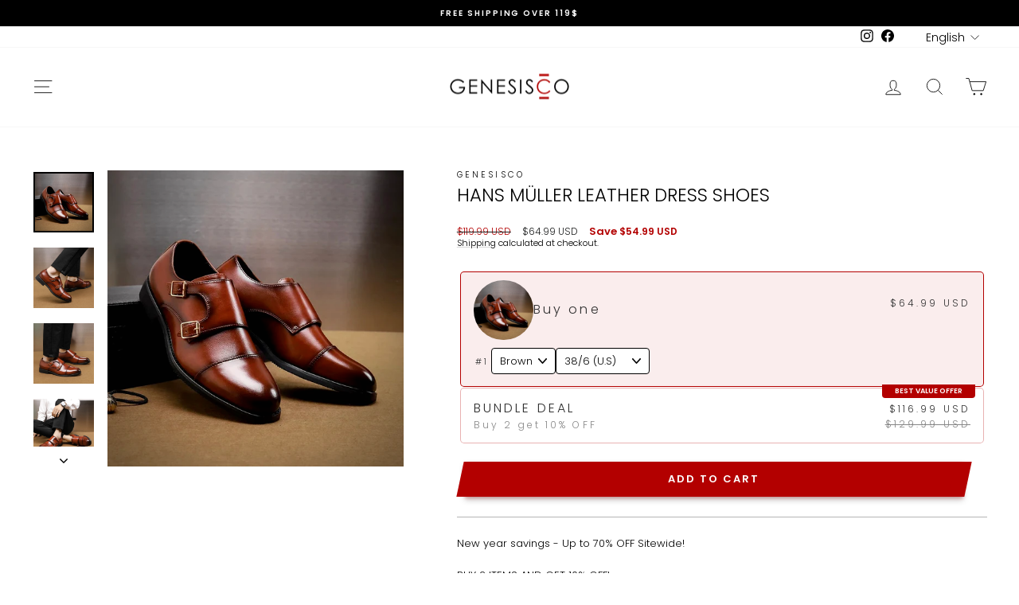

--- FILE ---
content_type: text/html; charset=utf-8
request_url: https://genesiscosite.com/products/hans-muller-leather-dress-shoes
body_size: 58271
content:
<!doctype html>
<html class="no-js" lang="en" dir="ltr">
<head>
  <meta charset="utf-8">
  <meta http-equiv="X-UA-Compatible" content="IE=edge,chrome=1">
  <meta name="viewport" content="width=device-width,initial-scale=1">
  <meta name="theme-color" content="#b30000">
  <link rel="canonical" href="https://genesiscosite.com/products/hans-muller-leather-dress-shoes">
  <link rel="preconnect" href="https://cdn.shopify.com" crossorigin>
  <link rel="preconnect" href="https://fonts.shopifycdn.com" crossorigin>
  <link rel="dns-prefetch" href="https://productreviews.shopifycdn.com">
  <link rel="dns-prefetch" href="https://ajax.googleapis.com">
  <link rel="dns-prefetch" href="https://maps.googleapis.com">
  <link rel="dns-prefetch" href="https://maps.gstatic.com"><link rel="shortcut icon" href="//genesiscosite.com/cdn/shop/files/GENESISC_4_e7b6cac9-366c-4727-8f07-0a8cf841dee8_32x32.png?v=1707819444" type="image/png" /><title>HANS MÜLLER LEATHER DRESS SHOES
&ndash; GENESISCO
</title>
<meta name="description" content="Step into elegance with the Hans Müller leather dress shoes, built with advanced leather finish, these shoes combine meticulous craftsmanship and classic style, making every step a statement of sophistication and enduring quality. Perfect for those who appreciate the art of traditional shoemaking, the Hans Müller shoes"><meta property="og:site_name" content="GENESISCO">
  <meta property="og:url" content="https://genesiscosite.com/products/hans-muller-leather-dress-shoes">
  <meta property="og:title" content="HANS MÜLLER LEATHER DRESS SHOES">
  <meta property="og:type" content="product">
  <meta property="og:description" content="Step into elegance with the Hans Müller leather dress shoes, built with advanced leather finish, these shoes combine meticulous craftsmanship and classic style, making every step a statement of sophistication and enduring quality. Perfect for those who appreciate the art of traditional shoemaking, the Hans Müller shoes"><meta property="og:image" content="http://genesiscosite.com/cdn/shop/files/06E813A8-CC49-4DE3-81E7-34F039CE8A62.jpg?v=1714634110">
    <meta property="og:image:secure_url" content="https://genesiscosite.com/cdn/shop/files/06E813A8-CC49-4DE3-81E7-34F039CE8A62.jpg?v=1714634110">
    <meta property="og:image:width" content="800">
    <meta property="og:image:height" content="800"><meta name="twitter:site" content="@">
  <meta name="twitter:card" content="summary_large_image">
  <meta name="twitter:title" content="HANS MÜLLER LEATHER DRESS SHOES">
  <meta name="twitter:description" content="Step into elegance with the Hans Müller leather dress shoes, built with advanced leather finish, these shoes combine meticulous craftsmanship and classic style, making every step a statement of sophistication and enduring quality. Perfect for those who appreciate the art of traditional shoemaking, the Hans Müller shoes">
<style data-shopify>@font-face {
  font-family: Poppins;
  font-weight: 300;
  font-style: normal;
  font-display: swap;
  src: url("//genesiscosite.com/cdn/fonts/poppins/poppins_n3.05f58335c3209cce17da4f1f1ab324ebe2982441.woff2") format("woff2"),
       url("//genesiscosite.com/cdn/fonts/poppins/poppins_n3.6971368e1f131d2c8ff8e3a44a36b577fdda3ff5.woff") format("woff");
}

  @font-face {
  font-family: Poppins;
  font-weight: 300;
  font-style: normal;
  font-display: swap;
  src: url("//genesiscosite.com/cdn/fonts/poppins/poppins_n3.05f58335c3209cce17da4f1f1ab324ebe2982441.woff2") format("woff2"),
       url("//genesiscosite.com/cdn/fonts/poppins/poppins_n3.6971368e1f131d2c8ff8e3a44a36b577fdda3ff5.woff") format("woff");
}


  @font-face {
  font-family: Poppins;
  font-weight: 600;
  font-style: normal;
  font-display: swap;
  src: url("//genesiscosite.com/cdn/fonts/poppins/poppins_n6.aa29d4918bc243723d56b59572e18228ed0786f6.woff2") format("woff2"),
       url("//genesiscosite.com/cdn/fonts/poppins/poppins_n6.5f815d845fe073750885d5b7e619ee00e8111208.woff") format("woff");
}

  @font-face {
  font-family: Poppins;
  font-weight: 300;
  font-style: italic;
  font-display: swap;
  src: url("//genesiscosite.com/cdn/fonts/poppins/poppins_i3.8536b4423050219f608e17f134fe9ea3b01ed890.woff2") format("woff2"),
       url("//genesiscosite.com/cdn/fonts/poppins/poppins_i3.0f4433ada196bcabf726ed78f8e37e0995762f7f.woff") format("woff");
}

  @font-face {
  font-family: Poppins;
  font-weight: 600;
  font-style: italic;
  font-display: swap;
  src: url("//genesiscosite.com/cdn/fonts/poppins/poppins_i6.bb8044d6203f492888d626dafda3c2999253e8e9.woff2") format("woff2"),
       url("//genesiscosite.com/cdn/fonts/poppins/poppins_i6.e233dec1a61b1e7dead9f920159eda42280a02c3.woff") format("woff");
}

</style><link href="//genesiscosite.com/cdn/shop/t/33/assets/theme.css?v=93626464380700918791747902283" rel="stylesheet" type="text/css" media="all" />
<style data-shopify>:root {
    --typeHeaderPrimary: Poppins;
    --typeHeaderFallback: sans-serif;
    --typeHeaderSize: 27px;
    --typeHeaderWeight: 300;
    --typeHeaderLineHeight: 1;
    --typeHeaderSpacing: 0.0em;

    --typeBasePrimary:Poppins;
    --typeBaseFallback:sans-serif;
    --typeBaseSize: 13px;
    --typeBaseWeight: 300;
    --typeBaseSpacing: 0.0em;
    --typeBaseLineHeight: 1.2;
    --typeBaselineHeightMinus01: 1.1;

    --typeCollectionTitle: 20px;

    --iconWeight: 2px;
    --iconLinecaps: miter;

    
        --buttonRadius: 0;
    

    --colorGridOverlayOpacity: 0.1;
    --colorAnnouncement: #000000;
    --colorAnnouncementText: #ffffff;

    --colorBody: #ffffff;
    --colorBodyAlpha05: rgba(255, 255, 255, 0.05);
    --colorBodyDim: #f2f2f2;
    --colorBodyLightDim: #fafafa;
    --colorBodyMediumDim: #f5f5f5;


    --colorBorder: #b4b4b4;

    --colorBtnPrimary: #b30000;
    --colorBtnPrimaryLight: #e60000;
    --colorBtnPrimaryDim: #9a0000;
    --colorBtnPrimaryText: #ffffff;

    --colorCartDot: #b30000;

    --colorDrawers: #ffffff;
    --colorDrawersDim: #f2f2f2;
    --colorDrawerBorder: #e8e8e1;
    --colorDrawerText: #000000;
    --colorDrawerTextDark: #000000;
    --colorDrawerButton: #b30000;
    --colorDrawerButtonText: #ffffff;

    --colorFooter: #f7f7f7;
    --colorFooterText: #000000;
    --colorFooterTextAlpha01: #000000;

    --colorGridOverlay: #000000;
    --colorGridOverlayOpacity: 0.1;

    --colorHeaderTextAlpha01: rgba(0, 0, 0, 0.1);

    --colorHeroText: #ffffff;

    --colorSmallImageBg: #ffffff;
    --colorLargeImageBg: #0f0f0f;

    --colorImageOverlay: #000000;
    --colorImageOverlayOpacity: 0.15;
    --colorImageOverlayTextShadow: 0.2;

    --colorLink: #000000;

    --colorModalBg: rgba(230, 230, 230, 0.6);

    --colorNav: #ffffff;
    --colorNavText: #000000;

    --colorPrice: #1c1d1d;

    --colorSaleTag: #b30000;
    --colorSaleTagText: #ffffff;

    --colorTextBody: #000000;
    --colorTextBodyAlpha015: rgba(0, 0, 0, 0.15);
    --colorTextBodyAlpha005: rgba(0, 0, 0, 0.05);
    --colorTextBodyAlpha008: rgba(0, 0, 0, 0.08);
    --colorTextSavings: #b30000;

    --urlIcoSelect: url(//genesiscosite.com/cdn/shop/t/33/assets/ico-select.svg);
    --urlIcoSelectFooter: url(//genesiscosite.com/cdn/shop/t/33/assets/ico-select-footer.svg);
    --urlIcoSelectWhite: url(//genesiscosite.com/cdn/shop/t/33/assets/ico-select-white.svg);

    --grid-gutter: 17px;
    --drawer-gutter: 20px;

    --sizeChartMargin: 25px 0;
    --sizeChartIconMargin: 5px;

    --newsletterReminderPadding: 40px;

    /*Shop Pay Installments*/
    --color-body-text: #000000;
    --color-body: #ffffff;
    --color-bg: #ffffff;
    }

    .placeholder-content {
    background-image: linear-gradient(100deg, #ffffff 40%, #f7f7f7 63%, #ffffff 79%);
    }</style><script>
    document.documentElement.className = document.documentElement.className.replace('no-js', 'js');

    window.theme = window.theme || {};
    theme.routes = {
      home: "/",
      cart: "/cart.js",
      cartPage: "/cart",
      cartAdd: "/cart/add.js",
      cartChange: "/cart/change.js",
      search: "/search",
      predictiveSearch: "/search/suggest"
    };
    theme.strings = {
      soldOut: "Sold Out",
      unavailable: "Unavailable",
      inStockLabel: "In stock, ready to ship",
      oneStockLabel: "Low stock - [count] item left",
      otherStockLabel: "Low stock - [count] items left",
      willNotShipUntil: "Ready to ship [date]",
      willBeInStockAfter: "Back in stock [date]",
      waitingForStock: "Backordered, shipping soon",
      savePrice: "Save [saved_amount]",
      cartEmpty: "Your cart is currently empty.",
      cartTermsConfirmation: "You must agree with the terms and conditions of sales to check out",
      searchCollections: "Collections",
      searchPages: "Pages",
      searchArticles: "Articles",
      productFrom: "from ",
      maxQuantity: "You can only have [quantity] of [title] in your cart."
    };
    theme.settings = {
      cartType: "drawer",
      isCustomerTemplate: false,
      moneyFormat: "\u003cspan class=money\u003e${{amount}}\u003c\/span\u003e",
      saveType: "dollar",
      productImageSize: "square",
      productImageCover: true,
      predictiveSearch: true,
      predictiveSearchType: null,
      predictiveSearchVendor: false,
      predictiveSearchPrice: false,
      quickView: true,
      themeName: 'Impulse',
      themeVersion: "7.6.2"
    };
  </script>

  <script>window.performance && window.performance.mark && window.performance.mark('shopify.content_for_header.start');</script><meta name="google-site-verification" content="xD7wOiGoyfG4c5HpgfumMmvf19xSnpqo3534BOxFSt0">
<meta name="facebook-domain-verification" content="93vjt5w65154yaaehmsuyf090chff0">
<meta id="shopify-digital-wallet" name="shopify-digital-wallet" content="/76043419954/digital_wallets/dialog">
<meta name="shopify-checkout-api-token" content="92fe1af84e94bd93d0da2719d0bf1f30">
<meta id="in-context-paypal-metadata" data-shop-id="76043419954" data-venmo-supported="false" data-environment="production" data-locale="en_US" data-paypal-v4="true" data-currency="USD">
<link rel="alternate" hreflang="x-default" href="https://genesiscosite.com/products/hans-muller-leather-dress-shoes">
<link rel="alternate" hreflang="en" href="https://genesiscosite.com/products/hans-muller-leather-dress-shoes">
<link rel="alternate" hreflang="tr" href="https://genesiscosite.com/tr/products/hans-muller-leather-dress-shoes">
<link rel="alternate" hreflang="es" href="https://genesiscosite.com/es/products/hans-muller-leather-dress-shoes">
<link rel="alternate" hreflang="ar" href="https://genesiscosite.com/ar/products/hans-muller-leather-dress-shoes">
<link rel="alternate" hreflang="ru" href="https://genesiscosite.com/ru/products/hans-muller-leather-dress-shoes">
<link rel="alternate" hreflang="fr" href="https://genesiscosite.com/fr/products/hans-muller-leather-dress-shoes">
<link rel="alternate" hreflang="it" href="https://genesiscosite.com/it/products/hans-muller-leather-dress-shoes">
<link rel="alternate" hreflang="pl" href="https://genesiscosite.com/pl/products/hans-muller-leather-dress-shoes">
<link rel="alternate" hreflang="de" href="https://genesiscosite.com/de/products/hans-muller-leather-dress-shoes">
<link rel="alternate" hreflang="nl" href="https://genesiscosite.com/nl/products/hans-muller-leather-dress-shoes">
<link rel="alternate" type="application/json+oembed" href="https://genesiscosite.com/products/hans-muller-leather-dress-shoes.oembed">
<script async="async" src="/checkouts/internal/preloads.js?locale=en-US"></script>
<script id="shopify-features" type="application/json">{"accessToken":"92fe1af84e94bd93d0da2719d0bf1f30","betas":["rich-media-storefront-analytics"],"domain":"genesiscosite.com","predictiveSearch":true,"shopId":76043419954,"locale":"en"}</script>
<script>var Shopify = Shopify || {};
Shopify.shop = "50079a-2.myshopify.com";
Shopify.locale = "en";
Shopify.currency = {"active":"USD","rate":"1.0"};
Shopify.country = "US";
Shopify.theme = {"name":"Updated copy of Updated copy of Updated copy of...","id":177860706610,"schema_name":"Impulse","schema_version":"7.6.2","theme_store_id":857,"role":"main"};
Shopify.theme.handle = "null";
Shopify.theme.style = {"id":null,"handle":null};
Shopify.cdnHost = "genesiscosite.com/cdn";
Shopify.routes = Shopify.routes || {};
Shopify.routes.root = "/";</script>
<script type="module">!function(o){(o.Shopify=o.Shopify||{}).modules=!0}(window);</script>
<script>!function(o){function n(){var o=[];function n(){o.push(Array.prototype.slice.apply(arguments))}return n.q=o,n}var t=o.Shopify=o.Shopify||{};t.loadFeatures=n(),t.autoloadFeatures=n()}(window);</script>
<script id="shop-js-analytics" type="application/json">{"pageType":"product"}</script>
<script defer="defer" async type="module" src="//genesiscosite.com/cdn/shopifycloud/shop-js/modules/v2/client.init-shop-cart-sync_C5BV16lS.en.esm.js"></script>
<script defer="defer" async type="module" src="//genesiscosite.com/cdn/shopifycloud/shop-js/modules/v2/chunk.common_CygWptCX.esm.js"></script>
<script type="module">
  await import("//genesiscosite.com/cdn/shopifycloud/shop-js/modules/v2/client.init-shop-cart-sync_C5BV16lS.en.esm.js");
await import("//genesiscosite.com/cdn/shopifycloud/shop-js/modules/v2/chunk.common_CygWptCX.esm.js");

  window.Shopify.SignInWithShop?.initShopCartSync?.({"fedCMEnabled":true,"windoidEnabled":true});

</script>
<script>(function() {
  var isLoaded = false;
  function asyncLoad() {
    if (isLoaded) return;
    isLoaded = true;
    var urls = ["https:\/\/genesiscosite.com\/apps\/buckscc\/sdk.min.js?shop=50079a-2.myshopify.com","https:\/\/static.klaviyo.com\/onsite\/js\/klaviyo.js?company_id=VWwGpt\u0026shop=50079a-2.myshopify.com"];
    for (var i = 0; i < urls.length; i++) {
      var s = document.createElement('script');
      s.type = 'text/javascript';
      s.async = true;
      s.src = urls[i];
      var x = document.getElementsByTagName('script')[0];
      x.parentNode.insertBefore(s, x);
    }
  };
  if(window.attachEvent) {
    window.attachEvent('onload', asyncLoad);
  } else {
    window.addEventListener('load', asyncLoad, false);
  }
})();</script>
<script id="__st">var __st={"a":76043419954,"offset":7200,"reqid":"8900a9e2-fee6-4743-9f70-6d5e7afa94d8-1768747162","pageurl":"genesiscosite.com\/products\/hans-muller-leather-dress-shoes","u":"66720cced807","p":"product","rtyp":"product","rid":9302646358322};</script>
<script>window.ShopifyPaypalV4VisibilityTracking = true;</script>
<script id="captcha-bootstrap">!function(){'use strict';const t='contact',e='account',n='new_comment',o=[[t,t],['blogs',n],['comments',n],[t,'customer']],c=[[e,'customer_login'],[e,'guest_login'],[e,'recover_customer_password'],[e,'create_customer']],r=t=>t.map((([t,e])=>`form[action*='/${t}']:not([data-nocaptcha='true']) input[name='form_type'][value='${e}']`)).join(','),a=t=>()=>t?[...document.querySelectorAll(t)].map((t=>t.form)):[];function s(){const t=[...o],e=r(t);return a(e)}const i='password',u='form_key',d=['recaptcha-v3-token','g-recaptcha-response','h-captcha-response',i],f=()=>{try{return window.sessionStorage}catch{return}},m='__shopify_v',_=t=>t.elements[u];function p(t,e,n=!1){try{const o=window.sessionStorage,c=JSON.parse(o.getItem(e)),{data:r}=function(t){const{data:e,action:n}=t;return t[m]||n?{data:e,action:n}:{data:t,action:n}}(c);for(const[e,n]of Object.entries(r))t.elements[e]&&(t.elements[e].value=n);n&&o.removeItem(e)}catch(o){console.error('form repopulation failed',{error:o})}}const l='form_type',E='cptcha';function T(t){t.dataset[E]=!0}const w=window,h=w.document,L='Shopify',v='ce_forms',y='captcha';let A=!1;((t,e)=>{const n=(g='f06e6c50-85a8-45c8-87d0-21a2b65856fe',I='https://cdn.shopify.com/shopifycloud/storefront-forms-hcaptcha/ce_storefront_forms_captcha_hcaptcha.v1.5.2.iife.js',D={infoText:'Protected by hCaptcha',privacyText:'Privacy',termsText:'Terms'},(t,e,n)=>{const o=w[L][v],c=o.bindForm;if(c)return c(t,g,e,D).then(n);var r;o.q.push([[t,g,e,D],n]),r=I,A||(h.body.append(Object.assign(h.createElement('script'),{id:'captcha-provider',async:!0,src:r})),A=!0)});var g,I,D;w[L]=w[L]||{},w[L][v]=w[L][v]||{},w[L][v].q=[],w[L][y]=w[L][y]||{},w[L][y].protect=function(t,e){n(t,void 0,e),T(t)},Object.freeze(w[L][y]),function(t,e,n,w,h,L){const[v,y,A,g]=function(t,e,n){const i=e?o:[],u=t?c:[],d=[...i,...u],f=r(d),m=r(i),_=r(d.filter((([t,e])=>n.includes(e))));return[a(f),a(m),a(_),s()]}(w,h,L),I=t=>{const e=t.target;return e instanceof HTMLFormElement?e:e&&e.form},D=t=>v().includes(t);t.addEventListener('submit',(t=>{const e=I(t);if(!e)return;const n=D(e)&&!e.dataset.hcaptchaBound&&!e.dataset.recaptchaBound,o=_(e),c=g().includes(e)&&(!o||!o.value);(n||c)&&t.preventDefault(),c&&!n&&(function(t){try{if(!f())return;!function(t){const e=f();if(!e)return;const n=_(t);if(!n)return;const o=n.value;o&&e.removeItem(o)}(t);const e=Array.from(Array(32),(()=>Math.random().toString(36)[2])).join('');!function(t,e){_(t)||t.append(Object.assign(document.createElement('input'),{type:'hidden',name:u})),t.elements[u].value=e}(t,e),function(t,e){const n=f();if(!n)return;const o=[...t.querySelectorAll(`input[type='${i}']`)].map((({name:t})=>t)),c=[...d,...o],r={};for(const[a,s]of new FormData(t).entries())c.includes(a)||(r[a]=s);n.setItem(e,JSON.stringify({[m]:1,action:t.action,data:r}))}(t,e)}catch(e){console.error('failed to persist form',e)}}(e),e.submit())}));const S=(t,e)=>{t&&!t.dataset[E]&&(n(t,e.some((e=>e===t))),T(t))};for(const o of['focusin','change'])t.addEventListener(o,(t=>{const e=I(t);D(e)&&S(e,y())}));const B=e.get('form_key'),M=e.get(l),P=B&&M;t.addEventListener('DOMContentLoaded',(()=>{const t=y();if(P)for(const e of t)e.elements[l].value===M&&p(e,B);[...new Set([...A(),...v().filter((t=>'true'===t.dataset.shopifyCaptcha))])].forEach((e=>S(e,t)))}))}(h,new URLSearchParams(w.location.search),n,t,e,['guest_login'])})(!1,!0)}();</script>
<script integrity="sha256-4kQ18oKyAcykRKYeNunJcIwy7WH5gtpwJnB7kiuLZ1E=" data-source-attribution="shopify.loadfeatures" defer="defer" src="//genesiscosite.com/cdn/shopifycloud/storefront/assets/storefront/load_feature-a0a9edcb.js" crossorigin="anonymous"></script>
<script data-source-attribution="shopify.dynamic_checkout.dynamic.init">var Shopify=Shopify||{};Shopify.PaymentButton=Shopify.PaymentButton||{isStorefrontPortableWallets:!0,init:function(){window.Shopify.PaymentButton.init=function(){};var t=document.createElement("script");t.src="https://genesiscosite.com/cdn/shopifycloud/portable-wallets/latest/portable-wallets.en.js",t.type="module",document.head.appendChild(t)}};
</script>
<script data-source-attribution="shopify.dynamic_checkout.buyer_consent">
  function portableWalletsHideBuyerConsent(e){var t=document.getElementById("shopify-buyer-consent"),n=document.getElementById("shopify-subscription-policy-button");t&&n&&(t.classList.add("hidden"),t.setAttribute("aria-hidden","true"),n.removeEventListener("click",e))}function portableWalletsShowBuyerConsent(e){var t=document.getElementById("shopify-buyer-consent"),n=document.getElementById("shopify-subscription-policy-button");t&&n&&(t.classList.remove("hidden"),t.removeAttribute("aria-hidden"),n.addEventListener("click",e))}window.Shopify?.PaymentButton&&(window.Shopify.PaymentButton.hideBuyerConsent=portableWalletsHideBuyerConsent,window.Shopify.PaymentButton.showBuyerConsent=portableWalletsShowBuyerConsent);
</script>
<script data-source-attribution="shopify.dynamic_checkout.cart.bootstrap">document.addEventListener("DOMContentLoaded",(function(){function t(){return document.querySelector("shopify-accelerated-checkout-cart, shopify-accelerated-checkout")}if(t())Shopify.PaymentButton.init();else{new MutationObserver((function(e,n){t()&&(Shopify.PaymentButton.init(),n.disconnect())})).observe(document.body,{childList:!0,subtree:!0})}}));
</script>
<link id="shopify-accelerated-checkout-styles" rel="stylesheet" media="screen" href="https://genesiscosite.com/cdn/shopifycloud/portable-wallets/latest/accelerated-checkout-backwards-compat.css" crossorigin="anonymous">
<style id="shopify-accelerated-checkout-cart">
        #shopify-buyer-consent {
  margin-top: 1em;
  display: inline-block;
  width: 100%;
}

#shopify-buyer-consent.hidden {
  display: none;
}

#shopify-subscription-policy-button {
  background: none;
  border: none;
  padding: 0;
  text-decoration: underline;
  font-size: inherit;
  cursor: pointer;
}

#shopify-subscription-policy-button::before {
  box-shadow: none;
}

      </style>

<script>window.performance && window.performance.mark && window.performance.mark('shopify.content_for_header.end');</script>

  <script src="//genesiscosite.com/cdn/shop/t/33/assets/vendor-scripts-v11.js" defer="defer"></script><script src="//genesiscosite.com/cdn/shop/t/33/assets/theme.js?v=22325264162658116151747902265" defer="defer"></script>
<!-- BEGIN app block: shopify://apps/bucks/blocks/app-embed/4f0a9b06-9da4-4a49-b378-2de9d23a3af3 -->
<script>
  window.bucksCC = window.bucksCC || {};
  window.bucksCC.metaConfig = {};
  window.bucksCC.reConvert = function() {};
  "function" != typeof Object.assign && (Object.assign = function(n) {
    if (null == n) 
      throw new TypeError("Cannot convert undefined or null to object");
    



    for (var r = Object(n), t = 1; t < arguments.length; t++) {
      var e = arguments[t];
      if (null != e) 
        for (var o in e) 
          e.hasOwnProperty(o) && (r[o] = e[o])
    }
    return r
  });

const bucks_validateJson = json => {
    let checkedJson;
    try {
        checkedJson = JSON.parse(json);
    } catch (error) { }
    return checkedJson;
};

  const bucks_encodedData = "[base64]";

  const bucks_myshopifyDomain = "genesiscosite.com";

  const decodedURI = atob(bucks_encodedData);
  const bucks_decodedString = decodeURIComponent(decodedURI);


  const bucks_parsedData = bucks_validateJson(bucks_decodedString) || {};
  Object.assign(window.bucksCC.metaConfig, {

    ... bucks_parsedData,
    money_format: "\u003cspan class=money\u003e${{amount}}\u003c\/span\u003e",
    money_with_currency_format: "\u003cspan class=money\u003e${{amount}} USD\u003c\/span\u003e",
    userCurrency: "USD"

  });
  window.bucksCC.reConvert = function() {};
  window.bucksCC.themeAppExtension = true;
  window.bucksCC.metaConfig.multiCurrencies = [];
  window.bucksCC.localization = {};
  
  

  window.bucksCC.localization.availableCountries = ["AF","AX","AL","DZ","AD","AO","AI","AG","AR","AM","AW","AU","AT","AZ","BS","BH","BD","BB","BY","BE","BZ","BJ","BM","BT","BO","BA","BW","VG","BN","BG","BF","BI","KH","CM","CA","CV","BQ","KY","CF","TD","CL","CX","CO","KM","CG","CD","CR","CI","HR","CW","CY","CZ","DK","DJ","DM","DO","EC","EG","SV","GQ","ER","EE","SZ","ET","FK","FO","FI","FR","GF","GA","GM","GE","DE","GH","GI","GR","GL","GD","GP","GT","GG","GN","GW","GY","HT","HN","HK","HU","IS","IN","ID","IQ","IE","IL","IT","JM","JP","JE","JO","KZ","KE","KI","KW","KG","LV","LB","LS","LR","LY","LI","LT","LU","MO","MG","MW","MY","MV","ML","MT","MQ","MR","MU","YT","MX","MD","MC","ME","MS","MA","MZ","MM","NA","NR","NL","NC","NZ","NI","NE","NG","NF","MK","NO","OM","PK","PA","PY","PE","PH","PL","PT","QA","RE","RO","RU","RW","SM","ST","SA","SN","RS","SC","SL","SG","SX","SK","SI","SB","SO","ZA","KR","SS","ES","LK","BL","SH","KN","LC","MF","PM","VC","SD","SR","SJ","SE","CH","TW","TJ","TZ","TH","TG","TO","TT","TN","TR","TM","TC","TV","UM","UG","UA","AE","GB","US","UY","UZ","VU","VA","VE","VN","ZM","ZW"];
  window.bucksCC.localization.availableLanguages = ["en","tr","es","ar","ru","fr","it","pl","de","nl"];

  
  window.bucksCC.metaConfig.multiCurrencies = "USD".split(',') || '';
  window.bucksCC.metaConfig.cartCurrency = "USD" || '';

  if ((((window || {}).bucksCC || {}).metaConfig || {}).instantLoader) {
    self.fetch || (self.fetch = function(e, n) {
      return n = n || {},
      new Promise(function(t, s) {
        var r = new XMLHttpRequest,
          o = [],
          u = [],
          i = {},
          a = function() {
            return {
              ok: 2 == (r.status / 100 | 0),
              statusText: r.statusText,
              status: r.status,
              url: r.responseURL,
              text: function() {
                return Promise.resolve(r.responseText)
              },
              json: function() {
                return Promise.resolve(JSON.parse(r.responseText))
              },
              blob: function() {
                return Promise.resolve(new Blob([r.response]))
              },
              clone: a,
              headers: {
                keys: function() {
                  return o
                },
                entries: function() {
                  return u
                },
                get: function(e) {
                  return i[e.toLowerCase()]
                },
                has: function(e) {
                  return e.toLowerCase() in i
                }
              }
            }
          };
        for (var c in r.open(n.method || "get", e, !0), r.onload = function() {
          r.getAllResponseHeaders().replace(/^(.*?):[^S\n]*([sS]*?)$/gm, function(e, n, t) {
            o.push(n = n.toLowerCase()),
            u.push([n, t]),
            i[n] = i[n]
              ? i[n] + "," + t
              : t
          }),
          t(a())
        },
        r.onerror = s,
        r.withCredentials = "include" == n.credentials,
        n.headers) 
          r.setRequestHeader(c, n.headers[c]);
        r.send(n.body || null)
      })
    });
    !function() {
      function t(t) {
        const e = document.createElement("style");
        e.innerText = t,
        document.head.appendChild(e)
      }
      function e(t) {
        const e = document.createElement("script");
        e.type = "text/javascript",
        e.text = t,
        document.head.appendChild(e),
        console.log("%cBUCKSCC: Instant Loader Activated ⚡️", "background: #1c64f6; color: #fff; font-size: 12px; font-weight:bold; padding: 5px 10px; border-radius: 3px")
      }
      let n = sessionStorage.getItem("bucksccHash");
      (
        n = n
          ? JSON.parse(n)
          : null
      )
        ? e(n)
        : fetch(`https://${bucks_myshopifyDomain}/apps/buckscc/sdk.min.js`, {mode: "no-cors"}).then(function(t) {
          return t.text()
        }).then(function(t) {
          if ((t || "").length > 100) {
            const o = JSON.stringify(t);
            sessionStorage.setItem("bucksccHash", o),
            n = t,
            e(t)
          }
        })
    }();
  }

  const themeAppExLoadEvent = new Event("BUCKSCC_THEME-APP-EXTENSION_LOADED", { bubbles: true, cancelable: false });

  // Dispatch the custom event on the window
  window.dispatchEvent(themeAppExLoadEvent);

</script><!-- END app block --><!-- BEGIN app block: shopify://apps/klaviyo-email-marketing-sms/blocks/klaviyo-onsite-embed/2632fe16-c075-4321-a88b-50b567f42507 -->












  <script async src="https://static.klaviyo.com/onsite/js/VWwGpt/klaviyo.js?company_id=VWwGpt"></script>
  <script>!function(){if(!window.klaviyo){window._klOnsite=window._klOnsite||[];try{window.klaviyo=new Proxy({},{get:function(n,i){return"push"===i?function(){var n;(n=window._klOnsite).push.apply(n,arguments)}:function(){for(var n=arguments.length,o=new Array(n),w=0;w<n;w++)o[w]=arguments[w];var t="function"==typeof o[o.length-1]?o.pop():void 0,e=new Promise((function(n){window._klOnsite.push([i].concat(o,[function(i){t&&t(i),n(i)}]))}));return e}}})}catch(n){window.klaviyo=window.klaviyo||[],window.klaviyo.push=function(){var n;(n=window._klOnsite).push.apply(n,arguments)}}}}();</script>

  
    <script id="viewed_product">
      if (item == null) {
        var _learnq = _learnq || [];

        var MetafieldReviews = null
        var MetafieldYotpoRating = null
        var MetafieldYotpoCount = null
        var MetafieldLooxRating = null
        var MetafieldLooxCount = null
        var okendoProduct = null
        var okendoProductReviewCount = null
        var okendoProductReviewAverageValue = null
        try {
          // The following fields are used for Customer Hub recently viewed in order to add reviews.
          // This information is not part of __kla_viewed. Instead, it is part of __kla_viewed_reviewed_items
          MetafieldReviews = {};
          MetafieldYotpoRating = null
          MetafieldYotpoCount = null
          MetafieldLooxRating = null
          MetafieldLooxCount = null

          okendoProduct = null
          // If the okendo metafield is not legacy, it will error, which then requires the new json formatted data
          if (okendoProduct && 'error' in okendoProduct) {
            okendoProduct = null
          }
          okendoProductReviewCount = okendoProduct ? okendoProduct.reviewCount : null
          okendoProductReviewAverageValue = okendoProduct ? okendoProduct.reviewAverageValue : null
        } catch (error) {
          console.error('Error in Klaviyo onsite reviews tracking:', error);
        }

        var item = {
          Name: "HANS MÜLLER LEATHER DRESS SHOES",
          ProductID: 9302646358322,
          Categories: ["FOOTWEAR"],
          ImageURL: "https://genesiscosite.com/cdn/shop/files/06E813A8-CC49-4DE3-81E7-34F039CE8A62_grande.jpg?v=1714634110",
          URL: "https://genesiscosite.com/products/hans-muller-leather-dress-shoes",
          Brand: "GENESISCO",
          Price: "$64.99",
          Value: "64.99",
          CompareAtPrice: "$120.00"
        };
        _learnq.push(['track', 'Viewed Product', item]);
        _learnq.push(['trackViewedItem', {
          Title: item.Name,
          ItemId: item.ProductID,
          Categories: item.Categories,
          ImageUrl: item.ImageURL,
          Url: item.URL,
          Metadata: {
            Brand: item.Brand,
            Price: item.Price,
            Value: item.Value,
            CompareAtPrice: item.CompareAtPrice
          },
          metafields:{
            reviews: MetafieldReviews,
            yotpo:{
              rating: MetafieldYotpoRating,
              count: MetafieldYotpoCount,
            },
            loox:{
              rating: MetafieldLooxRating,
              count: MetafieldLooxCount,
            },
            okendo: {
              rating: okendoProductReviewAverageValue,
              count: okendoProductReviewCount,
            }
          }
        }]);
      }
    </script>
  




  <script>
    window.klaviyoReviewsProductDesignMode = false
  </script>







<!-- END app block --><!-- BEGIN app block: shopify://apps/rt-google-fonts-custom-fonts/blocks/app-embed/2caf2c68-0038-455e-b0b9-066a7c2ad923 --><style id="rafp-stylesheet">@font-face{
            font-family:"Font-1736425113945";
            src:url("https:\/\/cdn.shopify.com\/s\/files\/1\/0760\/4341\/9954\/files\/XO_Pretty_-_Havelock_Titling_Light_8b4f1531-645b-4eec-b112-58d73a95472b.otf?v=1736425354");
            font-display:swap;
          } {font-family:"Font-1736425113945";font-size:16px;line-height:1.2em;letter-spacing:0px;text-transform:lowercase;}@font-face{
            font-family:"Font-1736425380653";
            src:url("https:\/\/cdn.shopify.com\/s\/files\/1\/0760\/4341\/9954\/files\/XO_Pretty_-_Havelock_Titling_Regular_8a69f6a9-cf33-41bb-a795-54ccc8d65541.otf?v=1736425564");
            font-display:swap;
          } {font-family:"Font-1736425380653";}@font-face{
            font-family:"Font-1736425430379";
            src:url("https:\/\/cdn.shopify.com\/s\/files\/1\/0760\/4341\/9954\/files\/XO_Pretty_-_Havelock_Titling_Medium_f4af77f3-4b79-49b2-a9e8-425f4f967c43.otf?v=1736425568");
            font-display:swap;
          } {font-family:"Font-1736425430379";}@font-face{
            font-family:"Font-1736425503853";
            src:url("https:\/\/cdn.shopify.com\/s\/files\/1\/0760\/4341\/9954\/files\/XO_Pretty_-_Havelock_Titling_Bold_05220b83-0cee-4556-ad10-46b72cd0a413.otf?v=1736425572");
            font-display:swap;
          } {font-family:"Font-1736425503853";}@font-face{
            font-family:"Font-1736425543899";
            src:url("https:\/\/cdn.shopify.com\/s\/files\/1\/0760\/4341\/9954\/files\/XO_Pretty_-_Havelock_Titling_Black_b0fbd2c3-cdab-4972-b164-2008089bbbf1.otf?v=1736425576");
            font-display:swap;
          } {font-family:"Font-1736425543899";}@media screen and (max-width: 749px) { {font-size:12px;} {} {} {} {}}
    </style>
<!-- END app block --><!-- BEGIN app block: shopify://apps/triplewhale/blocks/triple_pixel_snippet/483d496b-3f1a-4609-aea7-8eee3b6b7a2a --><link rel='preconnect dns-prefetch' href='https://api.config-security.com/' crossorigin />
<link rel='preconnect dns-prefetch' href='https://conf.config-security.com/' crossorigin />
<script>
/* >> TriplePixel :: start*/
window.TriplePixelData={TripleName:"50079a-2.myshopify.com",ver:"2.16",plat:"SHOPIFY",isHeadless:false,src:'SHOPIFY_EXT',product:{id:"9302646358322",name:`HANS MÜLLER LEATHER DRESS SHOES`,price:"64.99",variant:"48556368068914"},search:"",collection:"",cart:"drawer",template:"product",curr:"USD" || "USD"},function(W,H,A,L,E,_,B,N){function O(U,T,P,H,R){void 0===R&&(R=!1),H=new XMLHttpRequest,P?(H.open("POST",U,!0),H.setRequestHeader("Content-Type","text/plain")):H.open("GET",U,!0),H.send(JSON.stringify(P||{})),H.onreadystatechange=function(){4===H.readyState&&200===H.status?(R=H.responseText,U.includes("/first")?eval(R):P||(N[B]=R)):(299<H.status||H.status<200)&&T&&!R&&(R=!0,O(U,T-1,P))}}if(N=window,!N[H+"sn"]){N[H+"sn"]=1,L=function(){return Date.now().toString(36)+"_"+Math.random().toString(36)};try{A.setItem(H,1+(0|A.getItem(H)||0)),(E=JSON.parse(A.getItem(H+"U")||"[]")).push({u:location.href,r:document.referrer,t:Date.now(),id:L()}),A.setItem(H+"U",JSON.stringify(E))}catch(e){}var i,m,p;A.getItem('"!nC`')||(_=A,A=N,A[H]||(E=A[H]=function(t,e,i){return void 0===i&&(i=[]),"State"==t?E.s:(W=L(),(E._q=E._q||[]).push([W,t,e].concat(i)),W)},E.s="Installed",E._q=[],E.ch=W,B="configSecurityConfModel",N[B]=1,O("https://conf.config-security.com/model",5),i=L(),m=A[atob("c2NyZWVu")],_.setItem("di_pmt_wt",i),p={id:i,action:"profile",avatar:_.getItem("auth-security_rand_salt_"),time:m[atob("d2lkdGg=")]+":"+m[atob("aGVpZ2h0")],host:A.TriplePixelData.TripleName,plat:A.TriplePixelData.plat,url:window.location.href.slice(0,500),ref:document.referrer,ver:A.TriplePixelData.ver},O("https://api.config-security.com/event",5,p),O("https://api.config-security.com/first?host=".concat(p.host,"&plat=").concat(p.plat),5)))}}("","TriplePixel",localStorage);
/* << TriplePixel :: end*/
</script>



<!-- END app block --><script src="https://cdn.shopify.com/extensions/019bb13b-e701-7f34-b935-c9e8620fd922/tms-prod-148/assets/tms-translator.min.js" type="text/javascript" defer="defer"></script>
<script src="https://cdn.shopify.com/extensions/019ba2d3-5579-7382-9582-e9b49f858129/bucks-23/assets/widgetLoader.js" type="text/javascript" defer="defer"></script>
<script src="https://cdn.shopify.com/extensions/9829290c-2b6c-4517-a42f-0d6eacabb442/1.1.0/assets/font.js" type="text/javascript" defer="defer"></script>
<link href="https://cdn.shopify.com/extensions/9829290c-2b6c-4517-a42f-0d6eacabb442/1.1.0/assets/font.css" rel="stylesheet" type="text/css" media="all">
<script src="https://cdn.shopify.com/extensions/019b6a9c-3786-73a2-b30a-84ddb747dd2b/upsell-koala-discount-799/assets/deals-embed.js" type="text/javascript" defer="defer"></script>
<link href="https://cdn.shopify.com/extensions/019b6a9c-3786-73a2-b30a-84ddb747dd2b/upsell-koala-discount-799/assets/deals-embed.css" rel="stylesheet" type="text/css" media="all">
<script src="https://cdn.shopify.com/extensions/019bc8da-c72a-7d64-83ac-1936f9405799/aftersell-552/assets/aftersell-utm-triggers.js" type="text/javascript" defer="defer"></script>
<script src="https://cdn.shopify.com/extensions/019b4d8d-a514-7cf7-89f7-86e70b44fedf/pp-app-118/assets/index.js" type="text/javascript" defer="defer"></script>
<link href="https://cdn.shopify.com/extensions/019b4d8d-a514-7cf7-89f7-86e70b44fedf/pp-app-118/assets/style.css" rel="stylesheet" type="text/css" media="all">
<link href="https://monorail-edge.shopifysvc.com" rel="dns-prefetch">
<script>(function(){if ("sendBeacon" in navigator && "performance" in window) {try {var session_token_from_headers = performance.getEntriesByType('navigation')[0].serverTiming.find(x => x.name == '_s').description;} catch {var session_token_from_headers = undefined;}var session_cookie_matches = document.cookie.match(/_shopify_s=([^;]*)/);var session_token_from_cookie = session_cookie_matches && session_cookie_matches.length === 2 ? session_cookie_matches[1] : "";var session_token = session_token_from_headers || session_token_from_cookie || "";function handle_abandonment_event(e) {var entries = performance.getEntries().filter(function(entry) {return /monorail-edge.shopifysvc.com/.test(entry.name);});if (!window.abandonment_tracked && entries.length === 0) {window.abandonment_tracked = true;var currentMs = Date.now();var navigation_start = performance.timing.navigationStart;var payload = {shop_id: 76043419954,url: window.location.href,navigation_start,duration: currentMs - navigation_start,session_token,page_type: "product"};window.navigator.sendBeacon("https://monorail-edge.shopifysvc.com/v1/produce", JSON.stringify({schema_id: "online_store_buyer_site_abandonment/1.1",payload: payload,metadata: {event_created_at_ms: currentMs,event_sent_at_ms: currentMs}}));}}window.addEventListener('pagehide', handle_abandonment_event);}}());</script>
<script id="web-pixels-manager-setup">(function e(e,d,r,n,o){if(void 0===o&&(o={}),!Boolean(null===(a=null===(i=window.Shopify)||void 0===i?void 0:i.analytics)||void 0===a?void 0:a.replayQueue)){var i,a;window.Shopify=window.Shopify||{};var t=window.Shopify;t.analytics=t.analytics||{};var s=t.analytics;s.replayQueue=[],s.publish=function(e,d,r){return s.replayQueue.push([e,d,r]),!0};try{self.performance.mark("wpm:start")}catch(e){}var l=function(){var e={modern:/Edge?\/(1{2}[4-9]|1[2-9]\d|[2-9]\d{2}|\d{4,})\.\d+(\.\d+|)|Firefox\/(1{2}[4-9]|1[2-9]\d|[2-9]\d{2}|\d{4,})\.\d+(\.\d+|)|Chrom(ium|e)\/(9{2}|\d{3,})\.\d+(\.\d+|)|(Maci|X1{2}).+ Version\/(15\.\d+|(1[6-9]|[2-9]\d|\d{3,})\.\d+)([,.]\d+|)( \(\w+\)|)( Mobile\/\w+|) Safari\/|Chrome.+OPR\/(9{2}|\d{3,})\.\d+\.\d+|(CPU[ +]OS|iPhone[ +]OS|CPU[ +]iPhone|CPU IPhone OS|CPU iPad OS)[ +]+(15[._]\d+|(1[6-9]|[2-9]\d|\d{3,})[._]\d+)([._]\d+|)|Android:?[ /-](13[3-9]|1[4-9]\d|[2-9]\d{2}|\d{4,})(\.\d+|)(\.\d+|)|Android.+Firefox\/(13[5-9]|1[4-9]\d|[2-9]\d{2}|\d{4,})\.\d+(\.\d+|)|Android.+Chrom(ium|e)\/(13[3-9]|1[4-9]\d|[2-9]\d{2}|\d{4,})\.\d+(\.\d+|)|SamsungBrowser\/([2-9]\d|\d{3,})\.\d+/,legacy:/Edge?\/(1[6-9]|[2-9]\d|\d{3,})\.\d+(\.\d+|)|Firefox\/(5[4-9]|[6-9]\d|\d{3,})\.\d+(\.\d+|)|Chrom(ium|e)\/(5[1-9]|[6-9]\d|\d{3,})\.\d+(\.\d+|)([\d.]+$|.*Safari\/(?![\d.]+ Edge\/[\d.]+$))|(Maci|X1{2}).+ Version\/(10\.\d+|(1[1-9]|[2-9]\d|\d{3,})\.\d+)([,.]\d+|)( \(\w+\)|)( Mobile\/\w+|) Safari\/|Chrome.+OPR\/(3[89]|[4-9]\d|\d{3,})\.\d+\.\d+|(CPU[ +]OS|iPhone[ +]OS|CPU[ +]iPhone|CPU IPhone OS|CPU iPad OS)[ +]+(10[._]\d+|(1[1-9]|[2-9]\d|\d{3,})[._]\d+)([._]\d+|)|Android:?[ /-](13[3-9]|1[4-9]\d|[2-9]\d{2}|\d{4,})(\.\d+|)(\.\d+|)|Mobile Safari.+OPR\/([89]\d|\d{3,})\.\d+\.\d+|Android.+Firefox\/(13[5-9]|1[4-9]\d|[2-9]\d{2}|\d{4,})\.\d+(\.\d+|)|Android.+Chrom(ium|e)\/(13[3-9]|1[4-9]\d|[2-9]\d{2}|\d{4,})\.\d+(\.\d+|)|Android.+(UC? ?Browser|UCWEB|U3)[ /]?(15\.([5-9]|\d{2,})|(1[6-9]|[2-9]\d|\d{3,})\.\d+)\.\d+|SamsungBrowser\/(5\.\d+|([6-9]|\d{2,})\.\d+)|Android.+MQ{2}Browser\/(14(\.(9|\d{2,})|)|(1[5-9]|[2-9]\d|\d{3,})(\.\d+|))(\.\d+|)|K[Aa][Ii]OS\/(3\.\d+|([4-9]|\d{2,})\.\d+)(\.\d+|)/},d=e.modern,r=e.legacy,n=navigator.userAgent;return n.match(d)?"modern":n.match(r)?"legacy":"unknown"}(),u="modern"===l?"modern":"legacy",c=(null!=n?n:{modern:"",legacy:""})[u],f=function(e){return[e.baseUrl,"/wpm","/b",e.hashVersion,"modern"===e.buildTarget?"m":"l",".js"].join("")}({baseUrl:d,hashVersion:r,buildTarget:u}),m=function(e){var d=e.version,r=e.bundleTarget,n=e.surface,o=e.pageUrl,i=e.monorailEndpoint;return{emit:function(e){var a=e.status,t=e.errorMsg,s=(new Date).getTime(),l=JSON.stringify({metadata:{event_sent_at_ms:s},events:[{schema_id:"web_pixels_manager_load/3.1",payload:{version:d,bundle_target:r,page_url:o,status:a,surface:n,error_msg:t},metadata:{event_created_at_ms:s}}]});if(!i)return console&&console.warn&&console.warn("[Web Pixels Manager] No Monorail endpoint provided, skipping logging."),!1;try{return self.navigator.sendBeacon.bind(self.navigator)(i,l)}catch(e){}var u=new XMLHttpRequest;try{return u.open("POST",i,!0),u.setRequestHeader("Content-Type","text/plain"),u.send(l),!0}catch(e){return console&&console.warn&&console.warn("[Web Pixels Manager] Got an unhandled error while logging to Monorail."),!1}}}}({version:r,bundleTarget:l,surface:e.surface,pageUrl:self.location.href,monorailEndpoint:e.monorailEndpoint});try{o.browserTarget=l,function(e){var d=e.src,r=e.async,n=void 0===r||r,o=e.onload,i=e.onerror,a=e.sri,t=e.scriptDataAttributes,s=void 0===t?{}:t,l=document.createElement("script"),u=document.querySelector("head"),c=document.querySelector("body");if(l.async=n,l.src=d,a&&(l.integrity=a,l.crossOrigin="anonymous"),s)for(var f in s)if(Object.prototype.hasOwnProperty.call(s,f))try{l.dataset[f]=s[f]}catch(e){}if(o&&l.addEventListener("load",o),i&&l.addEventListener("error",i),u)u.appendChild(l);else{if(!c)throw new Error("Did not find a head or body element to append the script");c.appendChild(l)}}({src:f,async:!0,onload:function(){if(!function(){var e,d;return Boolean(null===(d=null===(e=window.Shopify)||void 0===e?void 0:e.analytics)||void 0===d?void 0:d.initialized)}()){var d=window.webPixelsManager.init(e)||void 0;if(d){var r=window.Shopify.analytics;r.replayQueue.forEach((function(e){var r=e[0],n=e[1],o=e[2];d.publishCustomEvent(r,n,o)})),r.replayQueue=[],r.publish=d.publishCustomEvent,r.visitor=d.visitor,r.initialized=!0}}},onerror:function(){return m.emit({status:"failed",errorMsg:"".concat(f," has failed to load")})},sri:function(e){var d=/^sha384-[A-Za-z0-9+/=]+$/;return"string"==typeof e&&d.test(e)}(c)?c:"",scriptDataAttributes:o}),m.emit({status:"loading"})}catch(e){m.emit({status:"failed",errorMsg:(null==e?void 0:e.message)||"Unknown error"})}}})({shopId: 76043419954,storefrontBaseUrl: "https://genesiscosite.com",extensionsBaseUrl: "https://extensions.shopifycdn.com/cdn/shopifycloud/web-pixels-manager",monorailEndpoint: "https://monorail-edge.shopifysvc.com/unstable/produce_batch",surface: "storefront-renderer",enabledBetaFlags: ["2dca8a86"],webPixelsConfigList: [{"id":"1786216754","configuration":"{\"accountID\":\"VWwGpt\",\"webPixelConfig\":\"eyJlbmFibGVBZGRlZFRvQ2FydEV2ZW50cyI6IHRydWV9\"}","eventPayloadVersion":"v1","runtimeContext":"STRICT","scriptVersion":"524f6c1ee37bacdca7657a665bdca589","type":"APP","apiClientId":123074,"privacyPurposes":["ANALYTICS","MARKETING"],"dataSharingAdjustments":{"protectedCustomerApprovalScopes":["read_customer_address","read_customer_email","read_customer_name","read_customer_personal_data","read_customer_phone"]}},{"id":"954466610","configuration":"{\"pixel_id\":\"917034402893199\",\"pixel_type\":\"facebook_pixel\"}","eventPayloadVersion":"v1","runtimeContext":"OPEN","scriptVersion":"ca16bc87fe92b6042fbaa3acc2fbdaa6","type":"APP","apiClientId":2329312,"privacyPurposes":["ANALYTICS","MARKETING","SALE_OF_DATA"],"dataSharingAdjustments":{"protectedCustomerApprovalScopes":["read_customer_address","read_customer_email","read_customer_name","read_customer_personal_data","read_customer_phone"]}},{"id":"731840818","configuration":"{\"config\":\"{\\\"google_tag_ids\\\":[\\\"G-4RME4JSY6B\\\",\\\"AW-11171910156\\\",\\\"GT-PBZF332\\\"],\\\"target_country\\\":\\\"US\\\",\\\"gtag_events\\\":[{\\\"type\\\":\\\"begin_checkout\\\",\\\"action_label\\\":[\\\"G-4RME4JSY6B\\\",\\\"AW-11171910156\\\/3aDRCN2zoJ0YEIykl88p\\\"]},{\\\"type\\\":\\\"search\\\",\\\"action_label\\\":[\\\"G-4RME4JSY6B\\\",\\\"AW-11171910156\\\/PmE5CNezoJ0YEIykl88p\\\"]},{\\\"type\\\":\\\"view_item\\\",\\\"action_label\\\":[\\\"G-4RME4JSY6B\\\",\\\"AW-11171910156\\\/P3cOCNSzoJ0YEIykl88p\\\",\\\"MC-B0D9XXET67\\\"]},{\\\"type\\\":\\\"purchase\\\",\\\"action_label\\\":[\\\"G-4RME4JSY6B\\\",\\\"AW-11171910156\\\/aW1zCM6zoJ0YEIykl88p\\\",\\\"MC-B0D9XXET67\\\"]},{\\\"type\\\":\\\"page_view\\\",\\\"action_label\\\":[\\\"G-4RME4JSY6B\\\",\\\"AW-11171910156\\\/nUmWCNGzoJ0YEIykl88p\\\",\\\"MC-B0D9XXET67\\\"]},{\\\"type\\\":\\\"add_payment_info\\\",\\\"action_label\\\":[\\\"G-4RME4JSY6B\\\",\\\"AW-11171910156\\\/YkbGCOCzoJ0YEIykl88p\\\"]},{\\\"type\\\":\\\"add_to_cart\\\",\\\"action_label\\\":[\\\"G-4RME4JSY6B\\\",\\\"AW-11171910156\\\/GaiPCNqzoJ0YEIykl88p\\\"]}],\\\"enable_monitoring_mode\\\":false}\"}","eventPayloadVersion":"v1","runtimeContext":"OPEN","scriptVersion":"b2a88bafab3e21179ed38636efcd8a93","type":"APP","apiClientId":1780363,"privacyPurposes":[],"dataSharingAdjustments":{"protectedCustomerApprovalScopes":["read_customer_address","read_customer_email","read_customer_name","read_customer_personal_data","read_customer_phone"]}},{"id":"158138674","configuration":"{\"shopId\":\"50079a-2.myshopify.com\"}","eventPayloadVersion":"v1","runtimeContext":"STRICT","scriptVersion":"674c31de9c131805829c42a983792da6","type":"APP","apiClientId":2753413,"privacyPurposes":["ANALYTICS","MARKETING","SALE_OF_DATA"],"dataSharingAdjustments":{"protectedCustomerApprovalScopes":["read_customer_address","read_customer_email","read_customer_name","read_customer_personal_data","read_customer_phone"]}},{"id":"shopify-app-pixel","configuration":"{}","eventPayloadVersion":"v1","runtimeContext":"STRICT","scriptVersion":"0450","apiClientId":"shopify-pixel","type":"APP","privacyPurposes":["ANALYTICS","MARKETING"]},{"id":"shopify-custom-pixel","eventPayloadVersion":"v1","runtimeContext":"LAX","scriptVersion":"0450","apiClientId":"shopify-pixel","type":"CUSTOM","privacyPurposes":["ANALYTICS","MARKETING"]}],isMerchantRequest: false,initData: {"shop":{"name":"GENESISCO","paymentSettings":{"currencyCode":"USD"},"myshopifyDomain":"50079a-2.myshopify.com","countryCode":"IL","storefrontUrl":"https:\/\/genesiscosite.com"},"customer":null,"cart":null,"checkout":null,"productVariants":[{"price":{"amount":64.99,"currencyCode":"USD"},"product":{"title":"HANS MÜLLER LEATHER DRESS SHOES","vendor":"GENESISCO","id":"9302646358322","untranslatedTitle":"HANS MÜLLER LEATHER DRESS SHOES","url":"\/products\/hans-muller-leather-dress-shoes","type":""},"id":"48556368068914","image":{"src":"\/\/genesiscosite.com\/cdn\/shop\/files\/06E813A8-CC49-4DE3-81E7-34F039CE8A62.jpg?v=1714634110"},"sku":"14:365458;200000124:200000898","title":"Brown \/ 38\/6 (U.S)","untranslatedTitle":"Brown \/ 38\/6 (U.S)"},{"price":{"amount":64.99,"currencyCode":"USD"},"product":{"title":"HANS MÜLLER LEATHER DRESS SHOES","vendor":"GENESISCO","id":"9302646358322","untranslatedTitle":"HANS MÜLLER LEATHER DRESS SHOES","url":"\/products\/hans-muller-leather-dress-shoes","type":""},"id":"48556367774002","image":{"src":"\/\/genesiscosite.com\/cdn\/shop\/files\/06E813A8-CC49-4DE3-81E7-34F039CE8A62.jpg?v=1714634110"},"sku":"14:365458;200000124:200000364","title":"Brown \/ 39\/6.5 (U.S)","untranslatedTitle":"Brown \/ 39\/6.5 (U.S)"},{"price":{"amount":64.99,"currencyCode":"USD"},"product":{"title":"HANS MÜLLER LEATHER DRESS SHOES","vendor":"GENESISCO","id":"9302646358322","untranslatedTitle":"HANS MÜLLER LEATHER DRESS SHOES","url":"\/products\/hans-muller-leather-dress-shoes","type":""},"id":"48556367872306","image":{"src":"\/\/genesiscosite.com\/cdn\/shop\/files\/06E813A8-CC49-4DE3-81E7-34F039CE8A62.jpg?v=1714634110"},"sku":"14:365458;200000124:100013888","title":"Brown \/ 40\/7 (U.S)","untranslatedTitle":"Brown \/ 40\/7 (U.S)"},{"price":{"amount":64.99,"currencyCode":"USD"},"product":{"title":"HANS MÜLLER LEATHER DRESS SHOES","vendor":"GENESISCO","id":"9302646358322","untranslatedTitle":"HANS MÜLLER LEATHER DRESS SHOES","url":"\/products\/hans-muller-leather-dress-shoes","type":""},"id":"48556367610162","image":{"src":"\/\/genesiscosite.com\/cdn\/shop\/files\/06E813A8-CC49-4DE3-81E7-34F039CE8A62.jpg?v=1714634110"},"sku":"14:365458;200000124:100010483","title":"Brown \/ 41\/8 (U.S)","untranslatedTitle":"Brown \/ 41\/8 (U.S)"},{"price":{"amount":64.99,"currencyCode":"USD"},"product":{"title":"HANS MÜLLER LEATHER DRESS SHOES","vendor":"GENESISCO","id":"9302646358322","untranslatedTitle":"HANS MÜLLER LEATHER DRESS SHOES","url":"\/products\/hans-muller-leather-dress-shoes","type":""},"id":"48556367708466","image":{"src":"\/\/genesiscosite.com\/cdn\/shop\/files\/06E813A8-CC49-4DE3-81E7-34F039CE8A62.jpg?v=1714634110"},"sku":"14:365458;200000124:200000337","title":"Brown \/ 42\/8.5 (U.S)","untranslatedTitle":"Brown \/ 42\/8.5 (U.S)"},{"price":{"amount":64.99,"currencyCode":"USD"},"product":{"title":"HANS MÜLLER LEATHER DRESS SHOES","vendor":"GENESISCO","id":"9302646358322","untranslatedTitle":"HANS MÜLLER LEATHER DRESS SHOES","url":"\/products\/hans-muller-leather-dress-shoes","type":""},"id":"48556369445170","image":{"src":"\/\/genesiscosite.com\/cdn\/shop\/files\/06E813A8-CC49-4DE3-81E7-34F039CE8A62.jpg?v=1714634110"},"sku":"14:365458;200000124:200000338","title":"Brown \/ 43\/9.5 (U.S)","untranslatedTitle":"Brown \/ 43\/9.5 (U.S)"},{"price":{"amount":64.99,"currencyCode":"USD"},"product":{"title":"HANS MÜLLER LEATHER DRESS SHOES","vendor":"GENESISCO","id":"9302646358322","untranslatedTitle":"HANS MÜLLER LEATHER DRESS SHOES","url":"\/products\/hans-muller-leather-dress-shoes","type":""},"id":"48556369477938","image":{"src":"\/\/genesiscosite.com\/cdn\/shop\/files\/06E813A8-CC49-4DE3-81E7-34F039CE8A62.jpg?v=1714634110"},"sku":"14:365458;200000124:100010487","title":"Brown \/ 44\/10 (U.S)","untranslatedTitle":"Brown \/ 44\/10 (U.S)"},{"price":{"amount":64.99,"currencyCode":"USD"},"product":{"title":"HANS MÜLLER LEATHER DRESS SHOES","vendor":"GENESISCO","id":"9302646358322","untranslatedTitle":"HANS MÜLLER LEATHER DRESS SHOES","url":"\/products\/hans-muller-leather-dress-shoes","type":""},"id":"48556369346866","image":{"src":"\/\/genesiscosite.com\/cdn\/shop\/files\/06E813A8-CC49-4DE3-81E7-34F039CE8A62.jpg?v=1714634110"},"sku":"14:365458;200000124:3116","title":"Brown \/ 45\/11 (U.S)","untranslatedTitle":"Brown \/ 45\/11 (U.S)"},{"price":{"amount":64.99,"currencyCode":"USD"},"product":{"title":"HANS MÜLLER LEATHER DRESS SHOES","vendor":"GENESISCO","id":"9302646358322","untranslatedTitle":"HANS MÜLLER LEATHER DRESS SHOES","url":"\/products\/hans-muller-leather-dress-shoes","type":""},"id":"48556369412402","image":{"src":"\/\/genesiscosite.com\/cdn\/shop\/files\/06E813A8-CC49-4DE3-81E7-34F039CE8A62.jpg?v=1714634110"},"sku":"14:365458;200000124:200000899","title":"Brown \/ 46\/12 (U.S)","untranslatedTitle":"Brown \/ 46\/12 (U.S)"},{"price":{"amount":64.99,"currencyCode":"USD"},"product":{"title":"HANS MÜLLER LEATHER DRESS SHOES","vendor":"GENESISCO","id":"9302646358322","untranslatedTitle":"HANS MÜLLER LEATHER DRESS SHOES","url":"\/products\/hans-muller-leather-dress-shoes","type":""},"id":"48556369183026","image":{"src":"\/\/genesiscosite.com\/cdn\/shop\/files\/06E813A8-CC49-4DE3-81E7-34F039CE8A62.jpg?v=1714634110"},"sku":"14:365458;200000124:200000339","title":"Brown \/ 47\/13 (U.S)","untranslatedTitle":"Brown \/ 47\/13 (U.S)"},{"price":{"amount":64.99,"currencyCode":"USD"},"product":{"title":"HANS MÜLLER LEATHER DRESS SHOES","vendor":"GENESISCO","id":"9302646358322","untranslatedTitle":"HANS MÜLLER LEATHER DRESS SHOES","url":"\/products\/hans-muller-leather-dress-shoes","type":""},"id":"48556369248562","image":{"src":"\/\/genesiscosite.com\/cdn\/shop\/files\/06E813A8-CC49-4DE3-81E7-34F039CE8A62.jpg?v=1714634110"},"sku":"14:365458;200000124:200000900","title":"Brown \/ 48\/13.5 (U.S)","untranslatedTitle":"Brown \/ 48\/13.5 (U.S)"},{"price":{"amount":64.99,"currencyCode":"USD"},"product":{"title":"HANS MÜLLER LEATHER DRESS SHOES","vendor":"GENESISCO","id":"9302646358322","untranslatedTitle":"HANS MÜLLER LEATHER DRESS SHOES","url":"\/products\/hans-muller-leather-dress-shoes","type":""},"id":"48556369019186","image":{"src":"\/\/genesiscosite.com\/cdn\/shop\/files\/C2CBD376-E74D-4B0C-972E-A72722BA56D8.jpg?v=1714634110"},"sku":"14:193;200000124:200000898","title":"Black \/ 38\/6 (U.S)","untranslatedTitle":"Black \/ 38\/6 (U.S)"},{"price":{"amount":64.99,"currencyCode":"USD"},"product":{"title":"HANS MÜLLER LEATHER DRESS SHOES","vendor":"GENESISCO","id":"9302646358322","untranslatedTitle":"HANS MÜLLER LEATHER DRESS SHOES","url":"\/products\/hans-muller-leather-dress-shoes","type":""},"id":"48556369084722","image":{"src":"\/\/genesiscosite.com\/cdn\/shop\/files\/C2CBD376-E74D-4B0C-972E-A72722BA56D8.jpg?v=1714634110"},"sku":"14:193;200000124:200000364","title":"Black \/ 39\/6.5 (U.S)","untranslatedTitle":"Black \/ 39\/6.5 (U.S)"},{"price":{"amount":64.99,"currencyCode":"USD"},"product":{"title":"HANS MÜLLER LEATHER DRESS SHOES","vendor":"GENESISCO","id":"9302646358322","untranslatedTitle":"HANS MÜLLER LEATHER DRESS SHOES","url":"\/products\/hans-muller-leather-dress-shoes","type":""},"id":"48556368855346","image":{"src":"\/\/genesiscosite.com\/cdn\/shop\/files\/C2CBD376-E74D-4B0C-972E-A72722BA56D8.jpg?v=1714634110"},"sku":"14:193;200000124:100013888","title":"Black \/ 40\/7 (U.S)","untranslatedTitle":"Black \/ 40\/7 (U.S)"},{"price":{"amount":64.99,"currencyCode":"USD"},"product":{"title":"HANS MÜLLER LEATHER DRESS SHOES","vendor":"GENESISCO","id":"9302646358322","untranslatedTitle":"HANS MÜLLER LEATHER DRESS SHOES","url":"\/products\/hans-muller-leather-dress-shoes","type":""},"id":"48556368953650","image":{"src":"\/\/genesiscosite.com\/cdn\/shop\/files\/C2CBD376-E74D-4B0C-972E-A72722BA56D8.jpg?v=1714634110"},"sku":"14:193;200000124:100010483","title":"Black \/ 41\/8 (U.S)","untranslatedTitle":"Black \/ 41\/8 (U.S)"},{"price":{"amount":64.99,"currencyCode":"USD"},"product":{"title":"HANS MÜLLER LEATHER DRESS SHOES","vendor":"GENESISCO","id":"9302646358322","untranslatedTitle":"HANS MÜLLER LEATHER DRESS SHOES","url":"\/products\/hans-muller-leather-dress-shoes","type":""},"id":"48556368494898","image":{"src":"\/\/genesiscosite.com\/cdn\/shop\/files\/C2CBD376-E74D-4B0C-972E-A72722BA56D8.jpg?v=1714634110"},"sku":"14:193;200000124:200000337","title":"Black \/ 42\/8.5 (U.S)","untranslatedTitle":"Black \/ 42\/8.5 (U.S)"},{"price":{"amount":64.99,"currencyCode":"USD"},"product":{"title":"HANS MÜLLER LEATHER DRESS SHOES","vendor":"GENESISCO","id":"9302646358322","untranslatedTitle":"HANS MÜLLER LEATHER DRESS SHOES","url":"\/products\/hans-muller-leather-dress-shoes","type":""},"id":"48556368724274","image":{"src":"\/\/genesiscosite.com\/cdn\/shop\/files\/C2CBD376-E74D-4B0C-972E-A72722BA56D8.jpg?v=1714634110"},"sku":"14:193;200000124:200000338","title":"Black \/ 43\/9.5 (U.S)","untranslatedTitle":"Black \/ 43\/9.5 (U.S)"},{"price":{"amount":64.99,"currencyCode":"USD"},"product":{"title":"HANS MÜLLER LEATHER DRESS SHOES","vendor":"GENESISCO","id":"9302646358322","untranslatedTitle":"HANS MÜLLER LEATHER DRESS SHOES","url":"\/products\/hans-muller-leather-dress-shoes","type":""},"id":"48556368331058","image":{"src":"\/\/genesiscosite.com\/cdn\/shop\/files\/C2CBD376-E74D-4B0C-972E-A72722BA56D8.jpg?v=1714634110"},"sku":"14:193;200000124:100010487","title":"Black \/ 44\/10 (U.S)","untranslatedTitle":"Black \/ 44\/10 (U.S)"},{"price":{"amount":64.99,"currencyCode":"USD"},"product":{"title":"HANS MÜLLER LEATHER DRESS SHOES","vendor":"GENESISCO","id":"9302646358322","untranslatedTitle":"HANS MÜLLER LEATHER DRESS SHOES","url":"\/products\/hans-muller-leather-dress-shoes","type":""},"id":"48556368396594","image":{"src":"\/\/genesiscosite.com\/cdn\/shop\/files\/C2CBD376-E74D-4B0C-972E-A72722BA56D8.jpg?v=1714634110"},"sku":"14:193;200000124:3116","title":"Black \/ 45\/11 (U.S)","untranslatedTitle":"Black \/ 45\/11 (U.S)"},{"price":{"amount":64.99,"currencyCode":"USD"},"product":{"title":"HANS MÜLLER LEATHER DRESS SHOES","vendor":"GENESISCO","id":"9302646358322","untranslatedTitle":"HANS MÜLLER LEATHER DRESS SHOES","url":"\/products\/hans-muller-leather-dress-shoes","type":""},"id":"48556368134450","image":{"src":"\/\/genesiscosite.com\/cdn\/shop\/files\/C2CBD376-E74D-4B0C-972E-A72722BA56D8.jpg?v=1714634110"},"sku":"14:193;200000124:200000899","title":"Black \/ 46\/12 (U.S)","untranslatedTitle":"Black \/ 46\/12 (U.S)"},{"price":{"amount":64.99,"currencyCode":"USD"},"product":{"title":"HANS MÜLLER LEATHER DRESS SHOES","vendor":"GENESISCO","id":"9302646358322","untranslatedTitle":"HANS MÜLLER LEATHER DRESS SHOES","url":"\/products\/hans-muller-leather-dress-shoes","type":""},"id":"48556368232754","image":{"src":"\/\/genesiscosite.com\/cdn\/shop\/files\/C2CBD376-E74D-4B0C-972E-A72722BA56D8.jpg?v=1714634110"},"sku":"14:193;200000124:200000339","title":"Black \/ 47\/13 (U.S)","untranslatedTitle":"Black \/ 47\/13 (U.S)"},{"price":{"amount":64.99,"currencyCode":"USD"},"product":{"title":"HANS MÜLLER LEATHER DRESS SHOES","vendor":"GENESISCO","id":"9302646358322","untranslatedTitle":"HANS MÜLLER LEATHER DRESS SHOES","url":"\/products\/hans-muller-leather-dress-shoes","type":""},"id":"48556367970610","image":{"src":"\/\/genesiscosite.com\/cdn\/shop\/files\/C2CBD376-E74D-4B0C-972E-A72722BA56D8.jpg?v=1714634110"},"sku":"14:193;200000124:200000900","title":"Black \/ 48\/13.5 (U.S)","untranslatedTitle":"Black \/ 48\/13.5 (U.S)"}],"purchasingCompany":null},},"https://genesiscosite.com/cdn","fcfee988w5aeb613cpc8e4bc33m6693e112",{"modern":"","legacy":""},{"shopId":"76043419954","storefrontBaseUrl":"https:\/\/genesiscosite.com","extensionBaseUrl":"https:\/\/extensions.shopifycdn.com\/cdn\/shopifycloud\/web-pixels-manager","surface":"storefront-renderer","enabledBetaFlags":"[\"2dca8a86\"]","isMerchantRequest":"false","hashVersion":"fcfee988w5aeb613cpc8e4bc33m6693e112","publish":"custom","events":"[[\"page_viewed\",{}],[\"product_viewed\",{\"productVariant\":{\"price\":{\"amount\":64.99,\"currencyCode\":\"USD\"},\"product\":{\"title\":\"HANS MÜLLER LEATHER DRESS SHOES\",\"vendor\":\"GENESISCO\",\"id\":\"9302646358322\",\"untranslatedTitle\":\"HANS MÜLLER LEATHER DRESS SHOES\",\"url\":\"\/products\/hans-muller-leather-dress-shoes\",\"type\":\"\"},\"id\":\"48556368068914\",\"image\":{\"src\":\"\/\/genesiscosite.com\/cdn\/shop\/files\/06E813A8-CC49-4DE3-81E7-34F039CE8A62.jpg?v=1714634110\"},\"sku\":\"14:365458;200000124:200000898\",\"title\":\"Brown \/ 38\/6 (U.S)\",\"untranslatedTitle\":\"Brown \/ 38\/6 (U.S)\"}}]]"});</script><script>
  window.ShopifyAnalytics = window.ShopifyAnalytics || {};
  window.ShopifyAnalytics.meta = window.ShopifyAnalytics.meta || {};
  window.ShopifyAnalytics.meta.currency = 'USD';
  var meta = {"product":{"id":9302646358322,"gid":"gid:\/\/shopify\/Product\/9302646358322","vendor":"GENESISCO","type":"","handle":"hans-muller-leather-dress-shoes","variants":[{"id":48556368068914,"price":6499,"name":"HANS MÜLLER LEATHER DRESS SHOES - Brown \/ 38\/6 (U.S)","public_title":"Brown \/ 38\/6 (U.S)","sku":"14:365458;200000124:200000898"},{"id":48556367774002,"price":6499,"name":"HANS MÜLLER LEATHER DRESS SHOES - Brown \/ 39\/6.5 (U.S)","public_title":"Brown \/ 39\/6.5 (U.S)","sku":"14:365458;200000124:200000364"},{"id":48556367872306,"price":6499,"name":"HANS MÜLLER LEATHER DRESS SHOES - Brown \/ 40\/7 (U.S)","public_title":"Brown \/ 40\/7 (U.S)","sku":"14:365458;200000124:100013888"},{"id":48556367610162,"price":6499,"name":"HANS MÜLLER LEATHER DRESS SHOES - Brown \/ 41\/8 (U.S)","public_title":"Brown \/ 41\/8 (U.S)","sku":"14:365458;200000124:100010483"},{"id":48556367708466,"price":6499,"name":"HANS MÜLLER LEATHER DRESS SHOES - Brown \/ 42\/8.5 (U.S)","public_title":"Brown \/ 42\/8.5 (U.S)","sku":"14:365458;200000124:200000337"},{"id":48556369445170,"price":6499,"name":"HANS MÜLLER LEATHER DRESS SHOES - Brown \/ 43\/9.5 (U.S)","public_title":"Brown \/ 43\/9.5 (U.S)","sku":"14:365458;200000124:200000338"},{"id":48556369477938,"price":6499,"name":"HANS MÜLLER LEATHER DRESS SHOES - Brown \/ 44\/10 (U.S)","public_title":"Brown \/ 44\/10 (U.S)","sku":"14:365458;200000124:100010487"},{"id":48556369346866,"price":6499,"name":"HANS MÜLLER LEATHER DRESS SHOES - Brown \/ 45\/11 (U.S)","public_title":"Brown \/ 45\/11 (U.S)","sku":"14:365458;200000124:3116"},{"id":48556369412402,"price":6499,"name":"HANS MÜLLER LEATHER DRESS SHOES - Brown \/ 46\/12 (U.S)","public_title":"Brown \/ 46\/12 (U.S)","sku":"14:365458;200000124:200000899"},{"id":48556369183026,"price":6499,"name":"HANS MÜLLER LEATHER DRESS SHOES - Brown \/ 47\/13 (U.S)","public_title":"Brown \/ 47\/13 (U.S)","sku":"14:365458;200000124:200000339"},{"id":48556369248562,"price":6499,"name":"HANS MÜLLER LEATHER DRESS SHOES - Brown \/ 48\/13.5 (U.S)","public_title":"Brown \/ 48\/13.5 (U.S)","sku":"14:365458;200000124:200000900"},{"id":48556369019186,"price":6499,"name":"HANS MÜLLER LEATHER DRESS SHOES - Black \/ 38\/6 (U.S)","public_title":"Black \/ 38\/6 (U.S)","sku":"14:193;200000124:200000898"},{"id":48556369084722,"price":6499,"name":"HANS MÜLLER LEATHER DRESS SHOES - Black \/ 39\/6.5 (U.S)","public_title":"Black \/ 39\/6.5 (U.S)","sku":"14:193;200000124:200000364"},{"id":48556368855346,"price":6499,"name":"HANS MÜLLER LEATHER DRESS SHOES - Black \/ 40\/7 (U.S)","public_title":"Black \/ 40\/7 (U.S)","sku":"14:193;200000124:100013888"},{"id":48556368953650,"price":6499,"name":"HANS MÜLLER LEATHER DRESS SHOES - Black \/ 41\/8 (U.S)","public_title":"Black \/ 41\/8 (U.S)","sku":"14:193;200000124:100010483"},{"id":48556368494898,"price":6499,"name":"HANS MÜLLER LEATHER DRESS SHOES - Black \/ 42\/8.5 (U.S)","public_title":"Black \/ 42\/8.5 (U.S)","sku":"14:193;200000124:200000337"},{"id":48556368724274,"price":6499,"name":"HANS MÜLLER LEATHER DRESS SHOES - Black \/ 43\/9.5 (U.S)","public_title":"Black \/ 43\/9.5 (U.S)","sku":"14:193;200000124:200000338"},{"id":48556368331058,"price":6499,"name":"HANS MÜLLER LEATHER DRESS SHOES - Black \/ 44\/10 (U.S)","public_title":"Black \/ 44\/10 (U.S)","sku":"14:193;200000124:100010487"},{"id":48556368396594,"price":6499,"name":"HANS MÜLLER LEATHER DRESS SHOES - Black \/ 45\/11 (U.S)","public_title":"Black \/ 45\/11 (U.S)","sku":"14:193;200000124:3116"},{"id":48556368134450,"price":6499,"name":"HANS MÜLLER LEATHER DRESS SHOES - Black \/ 46\/12 (U.S)","public_title":"Black \/ 46\/12 (U.S)","sku":"14:193;200000124:200000899"},{"id":48556368232754,"price":6499,"name":"HANS MÜLLER LEATHER DRESS SHOES - Black \/ 47\/13 (U.S)","public_title":"Black \/ 47\/13 (U.S)","sku":"14:193;200000124:200000339"},{"id":48556367970610,"price":6499,"name":"HANS MÜLLER LEATHER DRESS SHOES - Black \/ 48\/13.5 (U.S)","public_title":"Black \/ 48\/13.5 (U.S)","sku":"14:193;200000124:200000900"}],"remote":false},"page":{"pageType":"product","resourceType":"product","resourceId":9302646358322,"requestId":"8900a9e2-fee6-4743-9f70-6d5e7afa94d8-1768747162"}};
  for (var attr in meta) {
    window.ShopifyAnalytics.meta[attr] = meta[attr];
  }
</script>
<script class="analytics">
  (function () {
    var customDocumentWrite = function(content) {
      var jquery = null;

      if (window.jQuery) {
        jquery = window.jQuery;
      } else if (window.Checkout && window.Checkout.$) {
        jquery = window.Checkout.$;
      }

      if (jquery) {
        jquery('body').append(content);
      }
    };

    var hasLoggedConversion = function(token) {
      if (token) {
        return document.cookie.indexOf('loggedConversion=' + token) !== -1;
      }
      return false;
    }

    var setCookieIfConversion = function(token) {
      if (token) {
        var twoMonthsFromNow = new Date(Date.now());
        twoMonthsFromNow.setMonth(twoMonthsFromNow.getMonth() + 2);

        document.cookie = 'loggedConversion=' + token + '; expires=' + twoMonthsFromNow;
      }
    }

    var trekkie = window.ShopifyAnalytics.lib = window.trekkie = window.trekkie || [];
    if (trekkie.integrations) {
      return;
    }
    trekkie.methods = [
      'identify',
      'page',
      'ready',
      'track',
      'trackForm',
      'trackLink'
    ];
    trekkie.factory = function(method) {
      return function() {
        var args = Array.prototype.slice.call(arguments);
        args.unshift(method);
        trekkie.push(args);
        return trekkie;
      };
    };
    for (var i = 0; i < trekkie.methods.length; i++) {
      var key = trekkie.methods[i];
      trekkie[key] = trekkie.factory(key);
    }
    trekkie.load = function(config) {
      trekkie.config = config || {};
      trekkie.config.initialDocumentCookie = document.cookie;
      var first = document.getElementsByTagName('script')[0];
      var script = document.createElement('script');
      script.type = 'text/javascript';
      script.onerror = function(e) {
        var scriptFallback = document.createElement('script');
        scriptFallback.type = 'text/javascript';
        scriptFallback.onerror = function(error) {
                var Monorail = {
      produce: function produce(monorailDomain, schemaId, payload) {
        var currentMs = new Date().getTime();
        var event = {
          schema_id: schemaId,
          payload: payload,
          metadata: {
            event_created_at_ms: currentMs,
            event_sent_at_ms: currentMs
          }
        };
        return Monorail.sendRequest("https://" + monorailDomain + "/v1/produce", JSON.stringify(event));
      },
      sendRequest: function sendRequest(endpointUrl, payload) {
        // Try the sendBeacon API
        if (window && window.navigator && typeof window.navigator.sendBeacon === 'function' && typeof window.Blob === 'function' && !Monorail.isIos12()) {
          var blobData = new window.Blob([payload], {
            type: 'text/plain'
          });

          if (window.navigator.sendBeacon(endpointUrl, blobData)) {
            return true;
          } // sendBeacon was not successful

        } // XHR beacon

        var xhr = new XMLHttpRequest();

        try {
          xhr.open('POST', endpointUrl);
          xhr.setRequestHeader('Content-Type', 'text/plain');
          xhr.send(payload);
        } catch (e) {
          console.log(e);
        }

        return false;
      },
      isIos12: function isIos12() {
        return window.navigator.userAgent.lastIndexOf('iPhone; CPU iPhone OS 12_') !== -1 || window.navigator.userAgent.lastIndexOf('iPad; CPU OS 12_') !== -1;
      }
    };
    Monorail.produce('monorail-edge.shopifysvc.com',
      'trekkie_storefront_load_errors/1.1',
      {shop_id: 76043419954,
      theme_id: 177860706610,
      app_name: "storefront",
      context_url: window.location.href,
      source_url: "//genesiscosite.com/cdn/s/trekkie.storefront.cd680fe47e6c39ca5d5df5f0a32d569bc48c0f27.min.js"});

        };
        scriptFallback.async = true;
        scriptFallback.src = '//genesiscosite.com/cdn/s/trekkie.storefront.cd680fe47e6c39ca5d5df5f0a32d569bc48c0f27.min.js';
        first.parentNode.insertBefore(scriptFallback, first);
      };
      script.async = true;
      script.src = '//genesiscosite.com/cdn/s/trekkie.storefront.cd680fe47e6c39ca5d5df5f0a32d569bc48c0f27.min.js';
      first.parentNode.insertBefore(script, first);
    };
    trekkie.load(
      {"Trekkie":{"appName":"storefront","development":false,"defaultAttributes":{"shopId":76043419954,"isMerchantRequest":null,"themeId":177860706610,"themeCityHash":"7207278347670099964","contentLanguage":"en","currency":"USD","eventMetadataId":"327ba079-952e-4439-9a5e-8a4d6d011ba4"},"isServerSideCookieWritingEnabled":true,"monorailRegion":"shop_domain","enabledBetaFlags":["65f19447"]},"Session Attribution":{},"S2S":{"facebookCapiEnabled":true,"source":"trekkie-storefront-renderer","apiClientId":580111}}
    );

    var loaded = false;
    trekkie.ready(function() {
      if (loaded) return;
      loaded = true;

      window.ShopifyAnalytics.lib = window.trekkie;

      var originalDocumentWrite = document.write;
      document.write = customDocumentWrite;
      try { window.ShopifyAnalytics.merchantGoogleAnalytics.call(this); } catch(error) {};
      document.write = originalDocumentWrite;

      window.ShopifyAnalytics.lib.page(null,{"pageType":"product","resourceType":"product","resourceId":9302646358322,"requestId":"8900a9e2-fee6-4743-9f70-6d5e7afa94d8-1768747162","shopifyEmitted":true});

      var match = window.location.pathname.match(/checkouts\/(.+)\/(thank_you|post_purchase)/)
      var token = match? match[1]: undefined;
      if (!hasLoggedConversion(token)) {
        setCookieIfConversion(token);
        window.ShopifyAnalytics.lib.track("Viewed Product",{"currency":"USD","variantId":48556368068914,"productId":9302646358322,"productGid":"gid:\/\/shopify\/Product\/9302646358322","name":"HANS MÜLLER LEATHER DRESS SHOES - Brown \/ 38\/6 (U.S)","price":"64.99","sku":"14:365458;200000124:200000898","brand":"GENESISCO","variant":"Brown \/ 38\/6 (U.S)","category":"","nonInteraction":true,"remote":false},undefined,undefined,{"shopifyEmitted":true});
      window.ShopifyAnalytics.lib.track("monorail:\/\/trekkie_storefront_viewed_product\/1.1",{"currency":"USD","variantId":48556368068914,"productId":9302646358322,"productGid":"gid:\/\/shopify\/Product\/9302646358322","name":"HANS MÜLLER LEATHER DRESS SHOES - Brown \/ 38\/6 (U.S)","price":"64.99","sku":"14:365458;200000124:200000898","brand":"GENESISCO","variant":"Brown \/ 38\/6 (U.S)","category":"","nonInteraction":true,"remote":false,"referer":"https:\/\/genesiscosite.com\/products\/hans-muller-leather-dress-shoes"});
      }
    });


        var eventsListenerScript = document.createElement('script');
        eventsListenerScript.async = true;
        eventsListenerScript.src = "//genesiscosite.com/cdn/shopifycloud/storefront/assets/shop_events_listener-3da45d37.js";
        document.getElementsByTagName('head')[0].appendChild(eventsListenerScript);

})();</script>
<script
  defer
  src="https://genesiscosite.com/cdn/shopifycloud/perf-kit/shopify-perf-kit-3.0.4.min.js"
  data-application="storefront-renderer"
  data-shop-id="76043419954"
  data-render-region="gcp-us-central1"
  data-page-type="product"
  data-theme-instance-id="177860706610"
  data-theme-name="Impulse"
  data-theme-version="7.6.2"
  data-monorail-region="shop_domain"
  data-resource-timing-sampling-rate="10"
  data-shs="true"
  data-shs-beacon="true"
  data-shs-export-with-fetch="true"
  data-shs-logs-sample-rate="1"
  data-shs-beacon-endpoint="https://genesiscosite.com/api/collect"
></script>
</head>

<body class="template-product" data-center-text="true" data-button_style="angled" data-type_header_capitalize="true" data-type_headers_align_text="false" data-type_product_capitalize="true" data-swatch_style="round" >

  <a class="in-page-link visually-hidden skip-link" href="#MainContent">Skip to content</a>

  <div id="PageContainer" class="page-container">
    <div class="transition-body"><!-- BEGIN sections: header-group -->
<div id="shopify-section-sections--24509301817650__announcement" class="shopify-section shopify-section-group-header-group"><style></style>
  <div class="announcement-bar">
    <div class="page-width">
      <div class="slideshow-wrapper">
        <button type="button" class="visually-hidden slideshow__pause" data-id="sections--24509301817650__announcement" aria-live="polite">
          <span class="slideshow__pause-stop">
            <svg aria-hidden="true" focusable="false" role="presentation" class="icon icon-pause" viewBox="0 0 10 13"><path d="M0 0h3v13H0zm7 0h3v13H7z" fill-rule="evenodd"/></svg>
            <span class="icon__fallback-text">Pause slideshow</span>
          </span>
          <span class="slideshow__pause-play">
            <svg aria-hidden="true" focusable="false" role="presentation" class="icon icon-play" viewBox="18.24 17.35 24.52 28.3"><path fill="#323232" d="M22.1 19.151v25.5l20.4-13.489-20.4-12.011z"/></svg>
            <span class="icon__fallback-text">Play slideshow</span>
          </span>
        </button>

        <div
          id="AnnouncementSlider"
          class="announcement-slider"
          data-compact="true"
          data-block-count="2"><div
                id="AnnouncementSlide-announcement-1"
                class="announcement-slider__slide"
                data-index="0"
                
              ><span class="announcement-text">Free Shipping Over 119$</span></div><div
                id="AnnouncementSlide-announcement_y6FNxP"
                class="announcement-slider__slide"
                data-index="1"
                
              ><span class="announcement-text">New year savings - Up to 70% OFF Sitewide!</span></div></div>
      </div>
    </div>
  </div>




</div><div id="shopify-section-sections--24509301817650__header" class="shopify-section shopify-section-group-header-group">

<div id="NavDrawer" class="drawer drawer--left">
  <div class="drawer__contents">
    <div class="drawer__fixed-header">
      <div class="drawer__header appear-animation appear-delay-1">
        <div class="h2 drawer__title"></div>
        <div class="drawer__close">
          <button type="button" class="drawer__close-button js-drawer-close">
            <svg aria-hidden="true" focusable="false" role="presentation" class="icon icon-close" viewBox="0 0 64 64"><title>icon-X</title><path d="m19 17.61 27.12 27.13m0-27.12L19 44.74"/></svg>
            <span class="icon__fallback-text">Close menu</span>
          </button>
        </div>
      </div>
    </div>
    <div class="drawer__scrollable">
      <ul class="mobile-nav mobile-nav--heading-style" role="navigation" aria-label="Primary"><li class="mobile-nav__item appear-animation appear-delay-2"><a href="/" class="mobile-nav__link mobile-nav__link--top-level">Home</a></li><li class="mobile-nav__item appear-animation appear-delay-3"><div class="mobile-nav__has-sublist"><a href="/pages/clothing-appearance"
                    class="mobile-nav__link mobile-nav__link--top-level"
                    id="Label-pages-clothing-appearance2"
                    >
                    Clothing & Appearance
                  </a>
                  <div class="mobile-nav__toggle">
                    <button type="button"
                      aria-controls="Linklist-pages-clothing-appearance2"
                      aria-labelledby="Label-pages-clothing-appearance2"
                      class="collapsible-trigger collapsible--auto-height"><span class="collapsible-trigger__icon collapsible-trigger__icon--open" role="presentation">
  <svg aria-hidden="true" focusable="false" role="presentation" class="icon icon--wide icon-chevron-down" viewBox="0 0 28 16"><path d="m1.57 1.59 12.76 12.77L27.1 1.59" stroke-width="2" stroke="#000" fill="none"/></svg>
</span>
</button>
                  </div></div><div id="Linklist-pages-clothing-appearance2"
                class="mobile-nav__sublist collapsible-content collapsible-content--all"
                >
                <div class="collapsible-content__inner">
                  <ul class="mobile-nav__sublist"><li class="mobile-nav__item">
                        <div class="mobile-nav__child-item"><button type="button"
                            aria-controls="Sublinklist-pages-clothing-appearance2-1"
                            class="mobile-nav__link--button collapsible-trigger">
                              <span class="mobile-nav__faux-link">Men&#39;s</span><span class="collapsible-trigger__icon collapsible-trigger__icon--circle collapsible-trigger__icon--open" role="presentation">
  <svg aria-hidden="true" focusable="false" role="presentation" class="icon icon--wide icon-chevron-down" viewBox="0 0 28 16"><path d="m1.57 1.59 12.76 12.77L27.1 1.59" stroke-width="2" stroke="#000" fill="none"/></svg>
</span>
</button></div><div
                            id="Sublinklist-pages-clothing-appearance2-1"
                            aria-labelledby="Sublabel-1"
                            class="mobile-nav__sublist collapsible-content collapsible-content--all"
                            >
                            <div class="collapsible-content__inner">
                              <ul class="mobile-nav__grandchildlist"><li class="mobile-nav__item">
                                    <a href="/collections/warm-up-in-style" class="mobile-nav__link">
                                      Outerwear
                                    </a>
                                  </li><li class="mobile-nav__item">
                                    <a href="/collections/shirts-sets" class="mobile-nav__link">
                                      Shirts&Sets
                                    </a>
                                  </li><li class="mobile-nav__item">
                                    <a href="/collections/t-shirts-1" class="mobile-nav__link">
                                      Oversize T-shirts
                                    </a>
                                  </li><li class="mobile-nav__item">
                                    <a href="/collections/gym-training" class="mobile-nav__link">
                                      Gym & Training
                                    </a>
                                  </li></ul>
                            </div>
                          </div></li><li class="mobile-nav__item">
                        <div class="mobile-nav__child-item"><button type="button"
                            aria-controls="Sublinklist-pages-clothing-appearance2-2"
                            class="mobile-nav__link--button collapsible-trigger">
                              <span class="mobile-nav__faux-link">Women&#39;s</span><span class="collapsible-trigger__icon collapsible-trigger__icon--circle collapsible-trigger__icon--open" role="presentation">
  <svg aria-hidden="true" focusable="false" role="presentation" class="icon icon--wide icon-chevron-down" viewBox="0 0 28 16"><path d="m1.57 1.59 12.76 12.77L27.1 1.59" stroke-width="2" stroke="#000" fill="none"/></svg>
</span>
</button></div><div
                            id="Sublinklist-pages-clothing-appearance2-2"
                            aria-labelledby="Sublabel-2"
                            class="mobile-nav__sublist collapsible-content collapsible-content--all"
                            >
                            <div class="collapsible-content__inner">
                              <ul class="mobile-nav__grandchildlist"><li class="mobile-nav__item">
                                    <a href="/collections/warm-up-in-style-1" class="mobile-nav__link">
                                      Outerwear
                                    </a>
                                  </li><li class="mobile-nav__item">
                                    <a href="/collections/t-shirts" class="mobile-nav__link">
                                      Oversize T-shirts
                                    </a>
                                  </li><li class="mobile-nav__item">
                                    <a href="/collections/gym-training-1" class="mobile-nav__link">
                                      Gym & Training
                                    </a>
                                  </li></ul>
                            </div>
                          </div></li><li class="mobile-nav__item">
                        <div class="mobile-nav__child-item"><a href="/collections/footwear"
                              class="mobile-nav__link"
                              id="Sublabel-collections-footwear3"
                              >
                              Footwear
                            </a><button type="button"
                              aria-controls="Sublinklist-pages-clothing-appearance2-collections-footwear3"
                              aria-labelledby="Sublabel-collections-footwear3"
                              class="collapsible-trigger"><span class="collapsible-trigger__icon collapsible-trigger__icon--circle collapsible-trigger__icon--open" role="presentation">
  <svg aria-hidden="true" focusable="false" role="presentation" class="icon icon--wide icon-chevron-down" viewBox="0 0 28 16"><path d="m1.57 1.59 12.76 12.77L27.1 1.59" stroke-width="2" stroke="#000" fill="none"/></svg>
</span>
</button></div><div
                            id="Sublinklist-pages-clothing-appearance2-collections-footwear3"
                            aria-labelledby="Sublabel-collections-footwear3"
                            class="mobile-nav__sublist collapsible-content collapsible-content--all"
                            >
                            <div class="collapsible-content__inner">
                              <ul class="mobile-nav__grandchildlist"><li class="mobile-nav__item">
                                    <a href="/collections/boots" class="mobile-nav__link">
                                      Boots
                                    </a>
                                  </li></ul>
                            </div>
                          </div></li><li class="mobile-nav__item">
                        <div class="mobile-nav__child-item"><a href="/collections/eyewear"
                              class="mobile-nav__link"
                              id="Sublabel-collections-eyewear4"
                              >
                              Eyewear
                            </a></div></li><li class="mobile-nav__item">
                        <div class="mobile-nav__child-item"><a href="/collections/bags-accesories"
                              class="mobile-nav__link"
                              id="Sublabel-collections-bags-accesories5"
                              >
                              Bags&amp;Accesories
                            </a></div></li></ul>
                </div>
              </div></li><li class="mobile-nav__item appear-animation appear-delay-4"><a href="/blogs/news" class="mobile-nav__link mobile-nav__link--top-level">Trending Now</a></li><li class="mobile-nav__item appear-animation appear-delay-5"><a href="/pages/contact" class="mobile-nav__link mobile-nav__link--top-level">Contact Us</a></li><li class="mobile-nav__item mobile-nav__item--secondary">
            <div class="grid"><div class="grid__item one-half appear-animation appear-delay-6">
                  <a href="/account" class="mobile-nav__link">Log in
</a>
                </div></div>
          </li></ul><ul class="mobile-nav__social appear-animation appear-delay-7"><li class="mobile-nav__social-item">
            <a target="_blank" rel="noopener" href="https://www.instagram.com/genesiscosite/" title="GENESISCO on Instagram">
              <svg aria-hidden="true" focusable="false" role="presentation" class="icon icon-instagram" viewBox="0 0 32 32"><title>instagram</title><path fill="#444" d="M16 3.094c4.206 0 4.7.019 6.363.094 1.538.069 2.369.325 2.925.544.738.287 1.262.625 1.813 1.175s.894 1.075 1.175 1.813c.212.556.475 1.387.544 2.925.075 1.662.094 2.156.094 6.363s-.019 4.7-.094 6.363c-.069 1.538-.325 2.369-.544 2.925-.288.738-.625 1.262-1.175 1.813s-1.075.894-1.813 1.175c-.556.212-1.387.475-2.925.544-1.663.075-2.156.094-6.363.094s-4.7-.019-6.363-.094c-1.537-.069-2.369-.325-2.925-.544-.737-.288-1.263-.625-1.813-1.175s-.894-1.075-1.175-1.813c-.212-.556-.475-1.387-.544-2.925-.075-1.663-.094-2.156-.094-6.363s.019-4.7.094-6.363c.069-1.537.325-2.369.544-2.925.287-.737.625-1.263 1.175-1.813s1.075-.894 1.813-1.175c.556-.212 1.388-.475 2.925-.544 1.662-.081 2.156-.094 6.363-.094zm0-2.838c-4.275 0-4.813.019-6.494.094-1.675.075-2.819.344-3.819.731-1.037.4-1.913.944-2.788 1.819S1.486 4.656 1.08 5.688c-.387 1-.656 2.144-.731 3.825-.075 1.675-.094 2.213-.094 6.488s.019 4.813.094 6.494c.075 1.675.344 2.819.731 3.825.4 1.038.944 1.913 1.819 2.788s1.756 1.413 2.788 1.819c1 .387 2.144.656 3.825.731s2.213.094 6.494.094 4.813-.019 6.494-.094c1.675-.075 2.819-.344 3.825-.731 1.038-.4 1.913-.944 2.788-1.819s1.413-1.756 1.819-2.788c.387-1 .656-2.144.731-3.825s.094-2.212.094-6.494-.019-4.813-.094-6.494c-.075-1.675-.344-2.819-.731-3.825-.4-1.038-.944-1.913-1.819-2.788s-1.756-1.413-2.788-1.819c-1-.387-2.144-.656-3.825-.731C20.812.275 20.275.256 16 .256z"/><path fill="#444" d="M16 7.912a8.088 8.088 0 0 0 0 16.175c4.463 0 8.087-3.625 8.087-8.088s-3.625-8.088-8.088-8.088zm0 13.338a5.25 5.25 0 1 1 0-10.5 5.25 5.25 0 1 1 0 10.5zM26.294 7.594a1.887 1.887 0 1 1-3.774.002 1.887 1.887 0 0 1 3.774-.003z"/></svg>
              <span class="icon__fallback-text">Instagram</span>
            </a>
          </li><li class="mobile-nav__social-item">
            <a target="_blank" rel="noopener" href="https://www.facebook.com/people/GENESISCO/100092388287478/" title="GENESISCO on Facebook">
              <svg aria-hidden="true" focusable="false" role="presentation" class="icon icon-facebook" viewBox="0 0 14222 14222"><path d="M14222 7112c0 3549.352-2600.418 6491.344-6000 7024.72V9168h1657l315-2056H8222V5778c0-562 275-1111 1159-1111h897V2917s-814-139-1592-139c-1624 0-2686 984-2686 2767v1567H4194v2056h1806v4968.72C2600.418 13603.344 0 10661.352 0 7112 0 3184.703 3183.703 1 7111 1s7111 3183.703 7111 7111Zm-8222 7025c362 57 733 86 1111 86-377.945 0-749.003-29.485-1111-86.28Zm2222 0v-.28a7107.458 7107.458 0 0 1-167.717 24.267A7407.158 7407.158 0 0 0 8222 14137Zm-167.717 23.987C7745.664 14201.89 7430.797 14223 7111 14223c319.843 0 634.675-21.479 943.283-62.013Z"/></svg>
              <span class="icon__fallback-text">Facebook</span>
            </a>
          </li></ul>
    </div>
  </div>
</div>
<div id="CartDrawer" class="drawer drawer--right">
    <form id="CartDrawerForm" action="/cart" method="post" novalidate class="drawer__contents" data-location="cart-drawer">
      <div class="drawer__fixed-header">
        <div class="drawer__header appear-animation appear-delay-1">
          <div class="h2 drawer__title">Cart</div>
          <div class="drawer__close">
            <button type="button" class="drawer__close-button js-drawer-close">
              <svg aria-hidden="true" focusable="false" role="presentation" class="icon icon-close" viewBox="0 0 64 64"><title>icon-X</title><path d="m19 17.61 27.12 27.13m0-27.12L19 44.74"/></svg>
              <span class="icon__fallback-text">Close cart</span>
            </button>
          </div>
        </div>
      </div>

      <div class="drawer__inner">
        <div class="drawer__scrollable">
          <div data-products class="appear-animation appear-delay-2"></div>

          
        </div>

        <div class="drawer__footer appear-animation appear-delay-4">
          <div data-discounts>
            
          </div>

          <div class="cart__item-sub cart__item-row">
            <div class="ajaxcart__subtotal">Subtotal</div>
            <div data-subtotal><span class=money>$0.00</span></div>
          </div>

          <div class="cart__item-row text-center">
            <small>
              Shipping, taxes, and discount codes calculated at checkout.<br />
            </small>
          </div>

          

          <div class="cart__checkout-wrapper">
            <button type="submit" name="checkout" data-terms-required="false" class="btn cart__checkout">
              Check out
            </button>

            
          </div>
        </div>
      </div>

      <div class="drawer__cart-empty appear-animation appear-delay-2">
        <div class="drawer__scrollable">
          Your cart is currently empty.
        </div>
      </div>
    </form>
  </div><style>
  .site-nav__link,
  .site-nav__dropdown-link:not(.site-nav__dropdown-link--top-level) {
    font-size: 20px;
  }
  
    .site-nav__link, .mobile-nav__link--top-level {
      text-transform: uppercase;
      letter-spacing: 0.2em;
    }
    .mobile-nav__link--top-level {
      font-size: 1.1em;
    }
  

  

  
.site-header {
      box-shadow: 0 0 1px rgba(0,0,0,0.2);
    }

    .toolbar + .header-sticky-wrapper .site-header {
      border-top: 0;
    }</style>

<div data-section-id="sections--24509301817650__header" data-section-type="header"><div class="toolbar small--hide">
  <div class="page-width">
    <div class="toolbar__content"><div class="toolbar__item">
          <ul class="no-bullets social-icons inline-list toolbar__social"><li>
      <a target="_blank" rel="noopener" href="https://www.instagram.com/genesiscosite/" title="GENESISCO on Instagram">
        <svg aria-hidden="true" focusable="false" role="presentation" class="icon icon-instagram" viewBox="0 0 32 32"><title>instagram</title><path fill="#444" d="M16 3.094c4.206 0 4.7.019 6.363.094 1.538.069 2.369.325 2.925.544.738.287 1.262.625 1.813 1.175s.894 1.075 1.175 1.813c.212.556.475 1.387.544 2.925.075 1.662.094 2.156.094 6.363s-.019 4.7-.094 6.363c-.069 1.538-.325 2.369-.544 2.925-.288.738-.625 1.262-1.175 1.813s-1.075.894-1.813 1.175c-.556.212-1.387.475-2.925.544-1.663.075-2.156.094-6.363.094s-4.7-.019-6.363-.094c-1.537-.069-2.369-.325-2.925-.544-.737-.288-1.263-.625-1.813-1.175s-.894-1.075-1.175-1.813c-.212-.556-.475-1.387-.544-2.925-.075-1.663-.094-2.156-.094-6.363s.019-4.7.094-6.363c.069-1.537.325-2.369.544-2.925.287-.737.625-1.263 1.175-1.813s1.075-.894 1.813-1.175c.556-.212 1.388-.475 2.925-.544 1.662-.081 2.156-.094 6.363-.094zm0-2.838c-4.275 0-4.813.019-6.494.094-1.675.075-2.819.344-3.819.731-1.037.4-1.913.944-2.788 1.819S1.486 4.656 1.08 5.688c-.387 1-.656 2.144-.731 3.825-.075 1.675-.094 2.213-.094 6.488s.019 4.813.094 6.494c.075 1.675.344 2.819.731 3.825.4 1.038.944 1.913 1.819 2.788s1.756 1.413 2.788 1.819c1 .387 2.144.656 3.825.731s2.213.094 6.494.094 4.813-.019 6.494-.094c1.675-.075 2.819-.344 3.825-.731 1.038-.4 1.913-.944 2.788-1.819s1.413-1.756 1.819-2.788c.387-1 .656-2.144.731-3.825s.094-2.212.094-6.494-.019-4.813-.094-6.494c-.075-1.675-.344-2.819-.731-3.825-.4-1.038-.944-1.913-1.819-2.788s-1.756-1.413-2.788-1.819c-1-.387-2.144-.656-3.825-.731C20.812.275 20.275.256 16 .256z"/><path fill="#444" d="M16 7.912a8.088 8.088 0 0 0 0 16.175c4.463 0 8.087-3.625 8.087-8.088s-3.625-8.088-8.088-8.088zm0 13.338a5.25 5.25 0 1 1 0-10.5 5.25 5.25 0 1 1 0 10.5zM26.294 7.594a1.887 1.887 0 1 1-3.774.002 1.887 1.887 0 0 1 3.774-.003z"/></svg>
        <span class="icon__fallback-text">Instagram</span>
      </a>
    </li><li>
      <a target="_blank" rel="noopener" href="https://www.facebook.com/people/GENESISCO/100092388287478/" title="GENESISCO on Facebook">
        <svg aria-hidden="true" focusable="false" role="presentation" class="icon icon-facebook" viewBox="0 0 14222 14222"><path d="M14222 7112c0 3549.352-2600.418 6491.344-6000 7024.72V9168h1657l315-2056H8222V5778c0-562 275-1111 1159-1111h897V2917s-814-139-1592-139c-1624 0-2686 984-2686 2767v1567H4194v2056h1806v4968.72C2600.418 13603.344 0 10661.352 0 7112 0 3184.703 3183.703 1 7111 1s7111 3183.703 7111 7111Zm-8222 7025c362 57 733 86 1111 86-377.945 0-749.003-29.485-1111-86.28Zm2222 0v-.28a7107.458 7107.458 0 0 1-167.717 24.267A7407.158 7407.158 0 0 0 8222 14137Zm-167.717 23.987C7745.664 14201.89 7430.797 14223 7111 14223c319.843 0 634.675-21.479 943.283-62.013Z"/></svg>
        <span class="icon__fallback-text">Facebook</span>
      </a>
    </li></ul>

        </div><div class="toolbar__item"><form method="post" action="/localization" id="localization_formtoolbar" accept-charset="UTF-8" class="multi-selectors" enctype="multipart/form-data" data-disclosure-form=""><input type="hidden" name="form_type" value="localization" /><input type="hidden" name="utf8" value="✓" /><input type="hidden" name="_method" value="put" /><input type="hidden" name="return_to" value="/products/hans-muller-leather-dress-shoes" /><div class="multi-selectors__item">
      <h2 class="visually-hidden" id="LangHeading-toolbar">
        Language
      </h2>

      <div class="disclosure" data-disclosure-locale>
        <button type="button" class="faux-select disclosure__toggle" aria-expanded="false" aria-controls="LangList-toolbar" aria-describedby="LangHeading-toolbar" data-disclosure-toggle>
          <span class="disclosure-list__label">
            English
          </span>
          <svg aria-hidden="true" focusable="false" role="presentation" class="icon icon--wide icon-chevron-down" viewBox="0 0 28 16"><path d="m1.57 1.59 12.76 12.77L27.1 1.59" stroke-width="2" stroke="#000" fill="none"/></svg>
        </button>
        <ul id="LangList-toolbar" class="disclosure-list disclosure-list--down disclosure-list--left" data-disclosure-list><li class="disclosure-list__item disclosure-list__item--current">
              <a class="disclosure-list__option" href="#" lang="en" aria-current="true" data-value="en" data-disclosure-option>
                <span class="disclosure-list__label">
                  English
                </span>
              </a>
            </li><li class="disclosure-list__item">
              <a class="disclosure-list__option" href="#" lang="tr" data-value="tr" data-disclosure-option>
                <span class="disclosure-list__label">
                  Türkçe
                </span>
              </a>
            </li><li class="disclosure-list__item">
              <a class="disclosure-list__option" href="#" lang="es" data-value="es" data-disclosure-option>
                <span class="disclosure-list__label">
                  Español
                </span>
              </a>
            </li><li class="disclosure-list__item">
              <a class="disclosure-list__option" href="#" lang="ar" data-value="ar" data-disclosure-option>
                <span class="disclosure-list__label">
                  العربية
                </span>
              </a>
            </li><li class="disclosure-list__item">
              <a class="disclosure-list__option" href="#" lang="ru" data-value="ru" data-disclosure-option>
                <span class="disclosure-list__label">
                  Русский
                </span>
              </a>
            </li><li class="disclosure-list__item">
              <a class="disclosure-list__option" href="#" lang="fr" data-value="fr" data-disclosure-option>
                <span class="disclosure-list__label">
                  Français
                </span>
              </a>
            </li><li class="disclosure-list__item">
              <a class="disclosure-list__option" href="#" lang="it" data-value="it" data-disclosure-option>
                <span class="disclosure-list__label">
                  Italiano
                </span>
              </a>
            </li><li class="disclosure-list__item">
              <a class="disclosure-list__option" href="#" lang="pl" data-value="pl" data-disclosure-option>
                <span class="disclosure-list__label">
                  Polski
                </span>
              </a>
            </li><li class="disclosure-list__item">
              <a class="disclosure-list__option" href="#" lang="de" data-value="de" data-disclosure-option>
                <span class="disclosure-list__label">
                  Deutsch
                </span>
              </a>
            </li><li class="disclosure-list__item">
              <a class="disclosure-list__option" href="#" lang="nl" data-value="nl" data-disclosure-option>
                <span class="disclosure-list__label">
                  Nederlands
                </span>
              </a>
            </li></ul>
        <input type="hidden" name="locale_code" id="LocaleSelector-toolbar" value="en" data-disclosure-input/>
      </div>
    </div></form></div></div>

  </div>
</div>
<div class="header-sticky-wrapper">
    <div id="HeaderWrapper" class="header-wrapper"><header
        id="SiteHeader"
        class="site-header site-header--heading-style"
        data-sticky="true"
        data-overlay="false">
        <div class="page-width">
          <div
            class="header-layout header-layout--center-drawer"
            data-logo-align="center"><div class="header-item header-item--left header-item--navigation"><div class="site-nav">
                  <button
                    type="button"
                    class="site-nav__link site-nav__link--icon js-drawer-open-nav"
                    aria-controls="NavDrawer">
                    <svg aria-hidden="true" focusable="false" role="presentation" class="icon icon-hamburger" viewBox="0 0 64 64"><title>icon-hamburger</title><path d="M7 15h51M7 32h43M7 49h51"/></svg>
                    <span class="icon__fallback-text">Site navigation</span>
                  </button>
                </div>
              </div><div class="header-item header-item--logo"><style data-shopify>.header-item--logo,
    .header-layout--left-center .header-item--logo,
    .header-layout--left-center .header-item--icons {
      -webkit-box-flex: 0 1 130px;
      -ms-flex: 0 1 130px;
      flex: 0 1 130px;
    }

    @media only screen and (min-width: 769px) {
      .header-item--logo,
      .header-layout--left-center .header-item--logo,
      .header-layout--left-center .header-item--icons {
        -webkit-box-flex: 0 0 200px;
        -ms-flex: 0 0 200px;
        flex: 0 0 200px;
      }
    }

    .site-header__logo a {
      width: 130px;
    }
    .is-light .site-header__logo .logo--inverted {
      width: 130px;
    }
    @media only screen and (min-width: 769px) {
      .site-header__logo a {
        width: 200px;
      }

      .is-light .site-header__logo .logo--inverted {
        width: 200px;
      }
    }</style><div class="h1 site-header__logo" itemscope itemtype="http://schema.org/Organization" >
      <a
        href="/"
        itemprop="url"
        class="site-header__logo-link logo--has-inverted"
        style="padding-top: 19.25783749200256%">

        





<image-element data-aos="image-fade-in" data-aos-offset="150">


  
<img src="//genesiscosite.com/cdn/shop/files/GENESISC_5_0bad1e06-0841-49aa-80e2-26679e4e0416.png?v=1707818944&amp;width=400" alt="" srcset="//genesiscosite.com/cdn/shop/files/GENESISC_5_0bad1e06-0841-49aa-80e2-26679e4e0416.png?v=1707818944&amp;width=200 200w, //genesiscosite.com/cdn/shop/files/GENESISC_5_0bad1e06-0841-49aa-80e2-26679e4e0416.png?v=1707818944&amp;width=400 400w" width="200" height="38.51567498400512" loading="eager" class="small--hide image-element" sizes="200px" itemprop="logo">
  


</image-element>




<image-element data-aos="image-fade-in" data-aos-offset="150">


  
<img src="//genesiscosite.com/cdn/shop/files/GENESISC_5_0bad1e06-0841-49aa-80e2-26679e4e0416.png?v=1707818944&amp;width=260" alt="" srcset="//genesiscosite.com/cdn/shop/files/GENESISC_5_0bad1e06-0841-49aa-80e2-26679e4e0416.png?v=1707818944&amp;width=130 130w, //genesiscosite.com/cdn/shop/files/GENESISC_5_0bad1e06-0841-49aa-80e2-26679e4e0416.png?v=1707818944&amp;width=260 260w" width="130" height="25.035188739603328" loading="eager" class="medium-up--hide image-element" sizes="130px">
  


</image-element>
</a><a
          href="/"
          itemprop="url"
          class="site-header__logo-link logo--inverted"
          style="padding-top: 19.25783749200256%">

          





<image-element data-aos="image-fade-in" data-aos-offset="150">


  
<img src="//genesiscosite.com/cdn/shop/files/GENESISC_5_0bad1e06-0841-49aa-80e2-26679e4e0416.png?v=1707818944&amp;width=400" alt="" srcset="//genesiscosite.com/cdn/shop/files/GENESISC_5_0bad1e06-0841-49aa-80e2-26679e4e0416.png?v=1707818944&amp;width=200 200w, //genesiscosite.com/cdn/shop/files/GENESISC_5_0bad1e06-0841-49aa-80e2-26679e4e0416.png?v=1707818944&amp;width=400 400w" width="200" height="38.51567498400512" loading="eager" class="small--hide image-element" sizes="200px" itemprop="logo">
  


</image-element>




<image-element data-aos="image-fade-in" data-aos-offset="150">


  
<img src="//genesiscosite.com/cdn/shop/files/GENESISC_5_0bad1e06-0841-49aa-80e2-26679e4e0416.png?v=1707818944&amp;width=260" alt="" srcset="//genesiscosite.com/cdn/shop/files/GENESISC_5_0bad1e06-0841-49aa-80e2-26679e4e0416.png?v=1707818944&amp;width=130 130w, //genesiscosite.com/cdn/shop/files/GENESISC_5_0bad1e06-0841-49aa-80e2-26679e4e0416.png?v=1707818944&amp;width=260 260w" width="130" height="25.035188739603328" loading="eager" class="medium-up--hide image-element" sizes="130px">
  


</image-element>
</a></div></div><div class="header-item header-item--icons"><div class="site-nav">
  <div class="site-nav__icons"><a class="site-nav__link site-nav__link--icon small--hide" href="/account">
        <svg aria-hidden="true" focusable="false" role="presentation" class="icon icon-user" viewBox="0 0 64 64"><title>account</title><path d="M35 39.84v-2.53c3.3-1.91 6-6.66 6-11.41 0-7.63 0-13.82-9-13.82s-9 6.19-9 13.82c0 4.75 2.7 9.51 6 11.41v2.53c-10.18.85-18 6-18 12.16h42c0-6.19-7.82-11.31-18-12.16Z"/></svg>
        <span class="icon__fallback-text">Log in
</span>
      </a><a href="/search" class="site-nav__link site-nav__link--icon js-search-header">
        <svg aria-hidden="true" focusable="false" role="presentation" class="icon icon-search" viewBox="0 0 64 64"><title>icon-search</title><path d="M47.16 28.58A18.58 18.58 0 1 1 28.58 10a18.58 18.58 0 0 1 18.58 18.58ZM54 54 41.94 42"/></svg>
        <span class="icon__fallback-text">Search</span>
      </a><a href="/cart" class="site-nav__link site-nav__link--icon js-drawer-open-cart" aria-controls="CartDrawer" data-icon="cart">
      <span class="cart-link"><svg aria-hidden="true" focusable="false" role="presentation" class="icon icon-cart" viewBox="0 0 64 64"><path style="stroke-miterlimit:10" d="M14 17.44h46.79l-7.94 25.61H20.96l-9.65-35.1H3"/><circle cx="27" cy="53" r="2"/><circle cx="47" cy="53" r="2"/></svg><span class="icon__fallback-text">Cart</span>
        <span class="cart-link__bubble"></span>
      </span>
    </a>
  </div>
</div>
</div>
          </div></div>
        <div class="site-header__search-container">
          <div class="site-header__search">
            <div class="page-width">
              <predictive-search data-context="header" data-enabled="true" data-dark="false">
  <div class="predictive__screen" data-screen></div>
  <form action="/search" method="get" role="search">
    <label for="Search" class="hidden-label">Search</label>
    <div class="search__input-wrap">
      <input
        class="search__input"
        id="Search"
        type="search"
        name="q"
        value=""
        role="combobox"
        aria-expanded="false"
        aria-owns="predictive-search-results"
        aria-controls="predictive-search-results"
        aria-haspopup="listbox"
        aria-autocomplete="list"
        autocorrect="off"
        autocomplete="off"
        autocapitalize="off"
        spellcheck="false"
        placeholder="Search"
        tabindex="0"
      >
      <input name="options[prefix]" type="hidden" value="last">
      <button class="btn--search" type="submit">
        <svg aria-hidden="true" focusable="false" role="presentation" class="icon icon-search" viewBox="0 0 64 64"><defs><style>.cls-1{fill:none;stroke:#000;stroke-miterlimit:10;stroke-width:2px}</style></defs><path class="cls-1" d="M47.16 28.58A18.58 18.58 0 1 1 28.58 10a18.58 18.58 0 0 1 18.58 18.58zM54 54L41.94 42"/></svg>
        <span class="icon__fallback-text">Search</span>
      </button>
    </div>

    <button class="btn--close-search">
      <svg aria-hidden="true" focusable="false" role="presentation" class="icon icon-close" viewBox="0 0 64 64"><defs><style>.cls-1{fill:none;stroke:#000;stroke-miterlimit:10;stroke-width:2px}</style></defs><path class="cls-1" d="M19 17.61l27.12 27.13m0-27.13L19 44.74"/></svg>
    </button>
    <div id="predictive-search" class="search__results" tabindex="-1"></div>
  </form>
</predictive-search>

            </div>
          </div>
        </div>
      </header>
    </div>
  </div>
</div>


</div>
<!-- END sections: header-group --><!-- BEGIN sections: popup-group -->

<!-- END sections: popup-group --><main class="main-content" id="MainContent">
        <div id="shopify-section-template--24509302112562__main" class="shopify-section">
<div id="ProductSection-template--24509302112562__main-9302646358322"
  class="product-section"
  data-section-id="template--24509302112562__main"
  data-product-id="9302646358322"
  data-section-type="product"
  data-product-handle="hans-muller-leather-dress-shoes"
  data-product-title="HANS MÜLLER LEATHER DRESS SHOES"
  data-product-url="/products/hans-muller-leather-dress-shoes"
  data-aspect-ratio="100.0"
  data-img-url="//genesiscosite.com/cdn/shop/files/06E813A8-CC49-4DE3-81E7-34F039CE8A62_{width}x.jpg?v=1714634110"
  
    data-history="true"
  
  data-modal="false"><script type="application/ld+json">
  {
    "@context": "http://schema.org",
    "@type": "Product",
    "offers": [{
          "@type" : "Offer","sku": "14:365458;200000124:200000898","availability" : "http://schema.org/InStock",
          "price" : 64.99,
          "priceCurrency" : "USD",
          "priceValidUntil": "2026-01-28",
          "url" : "https:\/\/genesiscosite.com\/products\/hans-muller-leather-dress-shoes?variant=48556368068914"
        },
{
          "@type" : "Offer","sku": "14:365458;200000124:200000364","availability" : "http://schema.org/InStock",
          "price" : 64.99,
          "priceCurrency" : "USD",
          "priceValidUntil": "2026-01-28",
          "url" : "https:\/\/genesiscosite.com\/products\/hans-muller-leather-dress-shoes?variant=48556367774002"
        },
{
          "@type" : "Offer","sku": "14:365458;200000124:100013888","availability" : "http://schema.org/InStock",
          "price" : 64.99,
          "priceCurrency" : "USD",
          "priceValidUntil": "2026-01-28",
          "url" : "https:\/\/genesiscosite.com\/products\/hans-muller-leather-dress-shoes?variant=48556367872306"
        },
{
          "@type" : "Offer","sku": "14:365458;200000124:100010483","availability" : "http://schema.org/InStock",
          "price" : 64.99,
          "priceCurrency" : "USD",
          "priceValidUntil": "2026-01-28",
          "url" : "https:\/\/genesiscosite.com\/products\/hans-muller-leather-dress-shoes?variant=48556367610162"
        },
{
          "@type" : "Offer","sku": "14:365458;200000124:200000337","availability" : "http://schema.org/InStock",
          "price" : 64.99,
          "priceCurrency" : "USD",
          "priceValidUntil": "2026-01-28",
          "url" : "https:\/\/genesiscosite.com\/products\/hans-muller-leather-dress-shoes?variant=48556367708466"
        },
{
          "@type" : "Offer","sku": "14:365458;200000124:200000338","availability" : "http://schema.org/InStock",
          "price" : 64.99,
          "priceCurrency" : "USD",
          "priceValidUntil": "2026-01-28",
          "url" : "https:\/\/genesiscosite.com\/products\/hans-muller-leather-dress-shoes?variant=48556369445170"
        },
{
          "@type" : "Offer","sku": "14:365458;200000124:100010487","availability" : "http://schema.org/InStock",
          "price" : 64.99,
          "priceCurrency" : "USD",
          "priceValidUntil": "2026-01-28",
          "url" : "https:\/\/genesiscosite.com\/products\/hans-muller-leather-dress-shoes?variant=48556369477938"
        },
{
          "@type" : "Offer","sku": "14:365458;200000124:3116","availability" : "http://schema.org/InStock",
          "price" : 64.99,
          "priceCurrency" : "USD",
          "priceValidUntil": "2026-01-28",
          "url" : "https:\/\/genesiscosite.com\/products\/hans-muller-leather-dress-shoes?variant=48556369346866"
        },
{
          "@type" : "Offer","sku": "14:365458;200000124:200000899","availability" : "http://schema.org/InStock",
          "price" : 64.99,
          "priceCurrency" : "USD",
          "priceValidUntil": "2026-01-28",
          "url" : "https:\/\/genesiscosite.com\/products\/hans-muller-leather-dress-shoes?variant=48556369412402"
        },
{
          "@type" : "Offer","sku": "14:365458;200000124:200000339","availability" : "http://schema.org/InStock",
          "price" : 64.99,
          "priceCurrency" : "USD",
          "priceValidUntil": "2026-01-28",
          "url" : "https:\/\/genesiscosite.com\/products\/hans-muller-leather-dress-shoes?variant=48556369183026"
        },
{
          "@type" : "Offer","sku": "14:365458;200000124:200000900","availability" : "http://schema.org/InStock",
          "price" : 64.99,
          "priceCurrency" : "USD",
          "priceValidUntil": "2026-01-28",
          "url" : "https:\/\/genesiscosite.com\/products\/hans-muller-leather-dress-shoes?variant=48556369248562"
        },
{
          "@type" : "Offer","sku": "14:193;200000124:200000898","availability" : "http://schema.org/InStock",
          "price" : 64.99,
          "priceCurrency" : "USD",
          "priceValidUntil": "2026-01-28",
          "url" : "https:\/\/genesiscosite.com\/products\/hans-muller-leather-dress-shoes?variant=48556369019186"
        },
{
          "@type" : "Offer","sku": "14:193;200000124:200000364","availability" : "http://schema.org/InStock",
          "price" : 64.99,
          "priceCurrency" : "USD",
          "priceValidUntil": "2026-01-28",
          "url" : "https:\/\/genesiscosite.com\/products\/hans-muller-leather-dress-shoes?variant=48556369084722"
        },
{
          "@type" : "Offer","sku": "14:193;200000124:100013888","availability" : "http://schema.org/InStock",
          "price" : 64.99,
          "priceCurrency" : "USD",
          "priceValidUntil": "2026-01-28",
          "url" : "https:\/\/genesiscosite.com\/products\/hans-muller-leather-dress-shoes?variant=48556368855346"
        },
{
          "@type" : "Offer","sku": "14:193;200000124:100010483","availability" : "http://schema.org/InStock",
          "price" : 64.99,
          "priceCurrency" : "USD",
          "priceValidUntil": "2026-01-28",
          "url" : "https:\/\/genesiscosite.com\/products\/hans-muller-leather-dress-shoes?variant=48556368953650"
        },
{
          "@type" : "Offer","sku": "14:193;200000124:200000337","availability" : "http://schema.org/InStock",
          "price" : 64.99,
          "priceCurrency" : "USD",
          "priceValidUntil": "2026-01-28",
          "url" : "https:\/\/genesiscosite.com\/products\/hans-muller-leather-dress-shoes?variant=48556368494898"
        },
{
          "@type" : "Offer","sku": "14:193;200000124:200000338","availability" : "http://schema.org/InStock",
          "price" : 64.99,
          "priceCurrency" : "USD",
          "priceValidUntil": "2026-01-28",
          "url" : "https:\/\/genesiscosite.com\/products\/hans-muller-leather-dress-shoes?variant=48556368724274"
        },
{
          "@type" : "Offer","sku": "14:193;200000124:100010487","availability" : "http://schema.org/InStock",
          "price" : 64.99,
          "priceCurrency" : "USD",
          "priceValidUntil": "2026-01-28",
          "url" : "https:\/\/genesiscosite.com\/products\/hans-muller-leather-dress-shoes?variant=48556368331058"
        },
{
          "@type" : "Offer","sku": "14:193;200000124:3116","availability" : "http://schema.org/InStock",
          "price" : 64.99,
          "priceCurrency" : "USD",
          "priceValidUntil": "2026-01-28",
          "url" : "https:\/\/genesiscosite.com\/products\/hans-muller-leather-dress-shoes?variant=48556368396594"
        },
{
          "@type" : "Offer","sku": "14:193;200000124:200000899","availability" : "http://schema.org/InStock",
          "price" : 64.99,
          "priceCurrency" : "USD",
          "priceValidUntil": "2026-01-28",
          "url" : "https:\/\/genesiscosite.com\/products\/hans-muller-leather-dress-shoes?variant=48556368134450"
        },
{
          "@type" : "Offer","sku": "14:193;200000124:200000339","availability" : "http://schema.org/InStock",
          "price" : 64.99,
          "priceCurrency" : "USD",
          "priceValidUntil": "2026-01-28",
          "url" : "https:\/\/genesiscosite.com\/products\/hans-muller-leather-dress-shoes?variant=48556368232754"
        },
{
          "@type" : "Offer","sku": "14:193;200000124:200000900","availability" : "http://schema.org/InStock",
          "price" : 64.99,
          "priceCurrency" : "USD",
          "priceValidUntil": "2026-01-28",
          "url" : "https:\/\/genesiscosite.com\/products\/hans-muller-leather-dress-shoes?variant=48556367970610"
        }
],
    "brand": "GENESISCO",
    "sku": "14:365458;200000124:200000898",
    "name": "HANS MÜLLER LEATHER DRESS SHOES",
    "description": "Step into elegance with the Hans Müller leather dress shoes, built with advanced leather finish, these shoes combine meticulous craftsmanship and classic style, making every step a statement of sophistication and enduring quality. Perfect for those who appreciate the art of traditional shoemaking, the Hans Müller shoes are a testament to timeless allure and uniqueness.\n \n \n\nAdvanced leather finish\n\nHandcrafted precision stitching\nElegant streamlined silhouette\nSuperior comfort lining\n\n \n \n ",
    "category": "",
    "url": "https://genesiscosite.com/products/hans-muller-leather-dress-shoes","image": {
      "@type": "ImageObject",
      "url": "https://genesiscosite.com/cdn/shop/files/06E813A8-CC49-4DE3-81E7-34F039CE8A62_1024x1024.jpg?v=1714634110",
      "image": "https://genesiscosite.com/cdn/shop/files/06E813A8-CC49-4DE3-81E7-34F039CE8A62_1024x1024.jpg?v=1714634110",
      "name": "HANS MÜLLER LEATHER DRESS SHOES",
      "width": 1024,
      "height": 1024
    }
  }
</script>
<div class="page-content page-content--product">
    <div class="page-width">

      <div class="grid"><div class="grid__item medium-up--two-fifths product-single__sticky">
<div
    data-product-images
    data-zoom="true"
    data-has-slideshow="true">
    <div class="product__photos product__photos-template--24509302112562__main product__photos--beside">

      <div class="product__main-photos" data-aos data-product-single-media-group>
        <div
          data-product-photos
          data-zoom="true"
          class="product-slideshow"
          id="ProductPhotos-template--24509302112562__main"
        >
<div
  class="product-main-slide starting-slide"
  data-index="0"
  >

  <div data-product-image-main class="product-image-main"><div class="image-wrap" style="height: 0; padding-bottom: 100.0%;">



<image-element data-aos="image-fade-in" data-aos-offset="150">


  

  
  <img src="//genesiscosite.com/cdn/shop/files/06E813A8-CC49-4DE3-81E7-34F039CE8A62.jpg?v=1714634110&width=1080"
    width="1080"
    height="1080.0"
    class="photoswipe__image
 image-element"
    loading="eager"
    alt="HANS MÜLLER LEATHER DRESS SHOES"
    srcset="
      //genesiscosite.com/cdn/shop/files/06E813A8-CC49-4DE3-81E7-34F039CE8A62.jpg?v=1714634110&width=360 360w,
    
      //genesiscosite.com/cdn/shop/files/06E813A8-CC49-4DE3-81E7-34F039CE8A62.jpg?v=1714634110&width=540  540w,
    
      //genesiscosite.com/cdn/shop/files/06E813A8-CC49-4DE3-81E7-34F039CE8A62.jpg?v=1714634110&width=720  720w,
    
      //genesiscosite.com/cdn/shop/files/06E813A8-CC49-4DE3-81E7-34F039CE8A62.jpg?v=1714634110&width=900  900w,
    
      //genesiscosite.com/cdn/shop/files/06E813A8-CC49-4DE3-81E7-34F039CE8A62.jpg?v=1714634110&width=1080  1080w,
    
"
    data-photoswipe-src="//genesiscosite.com/cdn/shop/files/06E813A8-CC49-4DE3-81E7-34F039CE8A62.jpg?v=1714634110&width=1800"
    data-photoswipe-width="800"
    data-photoswipe-height="800"
    data-index="1"
    sizes="(min-width: 769px) 40vw, 100vw"
  >


</image-element>
<button type="button" class="btn btn--body btn--circle js-photoswipe__zoom product__photo-zoom">
            <svg aria-hidden="true" focusable="false" role="presentation" class="icon icon-search" viewBox="0 0 64 64"><title>icon-search</title><path d="M47.16 28.58A18.58 18.58 0 1 1 28.58 10a18.58 18.58 0 0 1 18.58 18.58ZM54 54 41.94 42"/></svg>
            <span class="icon__fallback-text">Close (esc)</span>
          </button></div></div>

</div>

<div
  class="product-main-slide secondary-slide"
  data-index="1"
  >

  <div data-product-image-main class="product-image-main"><div class="image-wrap" style="height: 0; padding-bottom: 100.0%;">



<image-element data-aos="image-fade-in" data-aos-offset="150">


  

  
  <img src="//genesiscosite.com/cdn/shop/files/Sb0a5c4cd1e3b4995909695e29ea1a663W.webp?v=1714634108&width=1080"
    width="1080"
    height="1080.0"
    class="photoswipe__image
 image-element"
    loading="eager"
    alt="HANS MÜLLER LEATHER DRESS SHOES"
    srcset="
      //genesiscosite.com/cdn/shop/files/Sb0a5c4cd1e3b4995909695e29ea1a663W.webp?v=1714634108&width=360 360w,
    
      //genesiscosite.com/cdn/shop/files/Sb0a5c4cd1e3b4995909695e29ea1a663W.webp?v=1714634108&width=540  540w,
    
      //genesiscosite.com/cdn/shop/files/Sb0a5c4cd1e3b4995909695e29ea1a663W.webp?v=1714634108&width=720  720w,
    
      //genesiscosite.com/cdn/shop/files/Sb0a5c4cd1e3b4995909695e29ea1a663W.webp?v=1714634108&width=900  900w,
    
      //genesiscosite.com/cdn/shop/files/Sb0a5c4cd1e3b4995909695e29ea1a663W.webp?v=1714634108&width=1080  1080w,
    
"
    data-photoswipe-src="//genesiscosite.com/cdn/shop/files/Sb0a5c4cd1e3b4995909695e29ea1a663W.webp?v=1714634108&width=1800"
    data-photoswipe-width="800"
    data-photoswipe-height="800"
    data-index="2"
    sizes="(min-width: 769px) 40vw, 100vw"
  >


</image-element>
<button type="button" class="btn btn--body btn--circle js-photoswipe__zoom product__photo-zoom">
            <svg aria-hidden="true" focusable="false" role="presentation" class="icon icon-search" viewBox="0 0 64 64"><title>icon-search</title><path d="M47.16 28.58A18.58 18.58 0 1 1 28.58 10a18.58 18.58 0 0 1 18.58 18.58ZM54 54 41.94 42"/></svg>
            <span class="icon__fallback-text">Close (esc)</span>
          </button></div></div>

</div>

<div
  class="product-main-slide secondary-slide"
  data-index="2"
  >

  <div data-product-image-main class="product-image-main"><div class="image-wrap" style="height: 0; padding-bottom: 100.0%;">



<image-element data-aos="image-fade-in" data-aos-offset="150">


  

  
  <img src="//genesiscosite.com/cdn/shop/files/Sb9af42b3d60c4ab2a45e8d478b1c5b63K.webp?v=1714634108&width=1080"
    width="1080"
    height="1080.0"
    class="photoswipe__image
 image-element"
    loading="eager"
    alt="HANS MÜLLER LEATHER DRESS SHOES"
    srcset="
      //genesiscosite.com/cdn/shop/files/Sb9af42b3d60c4ab2a45e8d478b1c5b63K.webp?v=1714634108&width=360 360w,
    
      //genesiscosite.com/cdn/shop/files/Sb9af42b3d60c4ab2a45e8d478b1c5b63K.webp?v=1714634108&width=540  540w,
    
      //genesiscosite.com/cdn/shop/files/Sb9af42b3d60c4ab2a45e8d478b1c5b63K.webp?v=1714634108&width=720  720w,
    
      //genesiscosite.com/cdn/shop/files/Sb9af42b3d60c4ab2a45e8d478b1c5b63K.webp?v=1714634108&width=900  900w,
    
      //genesiscosite.com/cdn/shop/files/Sb9af42b3d60c4ab2a45e8d478b1c5b63K.webp?v=1714634108&width=1080  1080w,
    
"
    data-photoswipe-src="//genesiscosite.com/cdn/shop/files/Sb9af42b3d60c4ab2a45e8d478b1c5b63K.webp?v=1714634108&width=1800"
    data-photoswipe-width="800"
    data-photoswipe-height="800"
    data-index="3"
    sizes="(min-width: 769px) 40vw, 100vw"
  >


</image-element>
<button type="button" class="btn btn--body btn--circle js-photoswipe__zoom product__photo-zoom">
            <svg aria-hidden="true" focusable="false" role="presentation" class="icon icon-search" viewBox="0 0 64 64"><title>icon-search</title><path d="M47.16 28.58A18.58 18.58 0 1 1 28.58 10a18.58 18.58 0 0 1 18.58 18.58ZM54 54 41.94 42"/></svg>
            <span class="icon__fallback-text">Close (esc)</span>
          </button></div></div>

</div>

<div
  class="product-main-slide secondary-slide"
  data-index="3"
  >

  <div data-product-image-main class="product-image-main"><div class="image-wrap" style="height: 0; padding-bottom: 100.0%;">



<image-element data-aos="image-fade-in" data-aos-offset="150">


  

  
  <img src="//genesiscosite.com/cdn/shop/files/S1f54b685b9ce4ff08b91e017b462c541r.webp?v=1714634108&width=1080"
    width="1080"
    height="1080.0"
    class="photoswipe__image
 image-element"
    loading="eager"
    alt="HANS MÜLLER LEATHER DRESS SHOES"
    srcset="
      //genesiscosite.com/cdn/shop/files/S1f54b685b9ce4ff08b91e017b462c541r.webp?v=1714634108&width=360 360w,
    
      //genesiscosite.com/cdn/shop/files/S1f54b685b9ce4ff08b91e017b462c541r.webp?v=1714634108&width=540  540w,
    
      //genesiscosite.com/cdn/shop/files/S1f54b685b9ce4ff08b91e017b462c541r.webp?v=1714634108&width=720  720w,
    
      //genesiscosite.com/cdn/shop/files/S1f54b685b9ce4ff08b91e017b462c541r.webp?v=1714634108&width=900  900w,
    
      //genesiscosite.com/cdn/shop/files/S1f54b685b9ce4ff08b91e017b462c541r.webp?v=1714634108&width=1080  1080w,
    
"
    data-photoswipe-src="//genesiscosite.com/cdn/shop/files/S1f54b685b9ce4ff08b91e017b462c541r.webp?v=1714634108&width=1800"
    data-photoswipe-width="800"
    data-photoswipe-height="800"
    data-index="4"
    sizes="(min-width: 769px) 40vw, 100vw"
  >


</image-element>
<button type="button" class="btn btn--body btn--circle js-photoswipe__zoom product__photo-zoom">
            <svg aria-hidden="true" focusable="false" role="presentation" class="icon icon-search" viewBox="0 0 64 64"><title>icon-search</title><path d="M47.16 28.58A18.58 18.58 0 1 1 28.58 10a18.58 18.58 0 0 1 18.58 18.58ZM54 54 41.94 42"/></svg>
            <span class="icon__fallback-text">Close (esc)</span>
          </button></div></div>

</div>

<div
  class="product-main-slide secondary-slide"
  data-index="4"
  >

  <div data-product-image-main class="product-image-main"><div class="image-wrap" style="height: 0; padding-bottom: 100.0%;">



<image-element data-aos="image-fade-in" data-aos-offset="150">


  

  
  <img src="//genesiscosite.com/cdn/shop/files/148F17AC-AFC0-4593-A57E-52472158D4B5.jpg?v=1714634109&width=1080"
    width="1080"
    height="1080.0"
    class="photoswipe__image
 image-element"
    loading="eager"
    alt="HANS MÜLLER LEATHER DRESS SHOES"
    srcset="
      //genesiscosite.com/cdn/shop/files/148F17AC-AFC0-4593-A57E-52472158D4B5.jpg?v=1714634109&width=360 360w,
    
      //genesiscosite.com/cdn/shop/files/148F17AC-AFC0-4593-A57E-52472158D4B5.jpg?v=1714634109&width=540  540w,
    
      //genesiscosite.com/cdn/shop/files/148F17AC-AFC0-4593-A57E-52472158D4B5.jpg?v=1714634109&width=720  720w,
    
      //genesiscosite.com/cdn/shop/files/148F17AC-AFC0-4593-A57E-52472158D4B5.jpg?v=1714634109&width=900  900w,
    
      //genesiscosite.com/cdn/shop/files/148F17AC-AFC0-4593-A57E-52472158D4B5.jpg?v=1714634109&width=1080  1080w,
    
"
    data-photoswipe-src="//genesiscosite.com/cdn/shop/files/148F17AC-AFC0-4593-A57E-52472158D4B5.jpg?v=1714634109&width=1800"
    data-photoswipe-width="800"
    data-photoswipe-height="800"
    data-index="5"
    sizes="(min-width: 769px) 40vw, 100vw"
  >


</image-element>
<button type="button" class="btn btn--body btn--circle js-photoswipe__zoom product__photo-zoom">
            <svg aria-hidden="true" focusable="false" role="presentation" class="icon icon-search" viewBox="0 0 64 64"><title>icon-search</title><path d="M47.16 28.58A18.58 18.58 0 1 1 28.58 10a18.58 18.58 0 0 1 18.58 18.58ZM54 54 41.94 42"/></svg>
            <span class="icon__fallback-text">Close (esc)</span>
          </button></div></div>

</div>

<div
  class="product-main-slide secondary-slide"
  data-index="5"
  >

  <div data-product-image-main class="product-image-main"><div class="image-wrap" style="height: 0; padding-bottom: 100.0%;">



<image-element data-aos="image-fade-in" data-aos-offset="150">


  

  
  <img src="//genesiscosite.com/cdn/shop/files/C2CBD376-E74D-4B0C-972E-A72722BA56D8.jpg?v=1714634110&width=1080"
    width="1080"
    height="1080.0"
    class="photoswipe__image
 image-element"
    loading="eager"
    alt="HANS MÜLLER LEATHER DRESS SHOES"
    srcset="
      //genesiscosite.com/cdn/shop/files/C2CBD376-E74D-4B0C-972E-A72722BA56D8.jpg?v=1714634110&width=360 360w,
    
      //genesiscosite.com/cdn/shop/files/C2CBD376-E74D-4B0C-972E-A72722BA56D8.jpg?v=1714634110&width=540  540w,
    
      //genesiscosite.com/cdn/shop/files/C2CBD376-E74D-4B0C-972E-A72722BA56D8.jpg?v=1714634110&width=720  720w,
    
      //genesiscosite.com/cdn/shop/files/C2CBD376-E74D-4B0C-972E-A72722BA56D8.jpg?v=1714634110&width=900  900w,
    
      //genesiscosite.com/cdn/shop/files/C2CBD376-E74D-4B0C-972E-A72722BA56D8.jpg?v=1714634110&width=1080  1080w,
    
"
    data-photoswipe-src="//genesiscosite.com/cdn/shop/files/C2CBD376-E74D-4B0C-972E-A72722BA56D8.jpg?v=1714634110&width=1800"
    data-photoswipe-width="800"
    data-photoswipe-height="800"
    data-index="6"
    sizes="(min-width: 769px) 40vw, 100vw"
  >


</image-element>
<button type="button" class="btn btn--body btn--circle js-photoswipe__zoom product__photo-zoom">
            <svg aria-hidden="true" focusable="false" role="presentation" class="icon icon-search" viewBox="0 0 64 64"><title>icon-search</title><path d="M47.16 28.58A18.58 18.58 0 1 1 28.58 10a18.58 18.58 0 0 1 18.58 18.58ZM54 54 41.94 42"/></svg>
            <span class="icon__fallback-text">Close (esc)</span>
          </button></div></div>

</div>

<div
  class="product-main-slide secondary-slide"
  data-index="6"
  >

  <div data-product-image-main class="product-image-main"><div class="image-wrap" style="height: 0; padding-bottom: 100.0%;">



<image-element data-aos="image-fade-in" data-aos-offset="150">


  

  
  <img src="//genesiscosite.com/cdn/shop/files/S11462b9dee924f4da5731ed2b58fc554v.webp?v=1714634108&width=1080"
    width="1080"
    height="1080.0"
    class="photoswipe__image
 image-element"
    loading="eager"
    alt="HANS MÜLLER LEATHER DRESS SHOES"
    srcset="
      //genesiscosite.com/cdn/shop/files/S11462b9dee924f4da5731ed2b58fc554v.webp?v=1714634108&width=360 360w,
    
      //genesiscosite.com/cdn/shop/files/S11462b9dee924f4da5731ed2b58fc554v.webp?v=1714634108&width=540  540w,
    
      //genesiscosite.com/cdn/shop/files/S11462b9dee924f4da5731ed2b58fc554v.webp?v=1714634108&width=720  720w,
    
      //genesiscosite.com/cdn/shop/files/S11462b9dee924f4da5731ed2b58fc554v.webp?v=1714634108&width=900  900w,
    
      //genesiscosite.com/cdn/shop/files/S11462b9dee924f4da5731ed2b58fc554v.webp?v=1714634108&width=1080  1080w,
    
"
    data-photoswipe-src="//genesiscosite.com/cdn/shop/files/S11462b9dee924f4da5731ed2b58fc554v.webp?v=1714634108&width=1800"
    data-photoswipe-width="800"
    data-photoswipe-height="800"
    data-index="7"
    sizes="(min-width: 769px) 40vw, 100vw"
  >


</image-element>
<button type="button" class="btn btn--body btn--circle js-photoswipe__zoom product__photo-zoom">
            <svg aria-hidden="true" focusable="false" role="presentation" class="icon icon-search" viewBox="0 0 64 64"><title>icon-search</title><path d="M47.16 28.58A18.58 18.58 0 1 1 28.58 10a18.58 18.58 0 0 1 18.58 18.58ZM54 54 41.94 42"/></svg>
            <span class="icon__fallback-text">Close (esc)</span>
          </button></div></div>

</div>

<div
  class="product-main-slide secondary-slide"
  data-index="7"
  >

  <div data-product-image-main class="product-image-main"><div class="image-wrap" style="height: 0; padding-bottom: 100.0%;">



<image-element data-aos="image-fade-in" data-aos-offset="150">


  

  
  <img src="//genesiscosite.com/cdn/shop/files/S9e1a9bac5b964587b2595810be5c08ebA.webp?v=1714634108&width=1080"
    width="1080"
    height="1080.0"
    class="photoswipe__image
 image-element"
    loading="eager"
    alt="HANS MÜLLER LEATHER DRESS SHOES"
    srcset="
      //genesiscosite.com/cdn/shop/files/S9e1a9bac5b964587b2595810be5c08ebA.webp?v=1714634108&width=360 360w,
    
      //genesiscosite.com/cdn/shop/files/S9e1a9bac5b964587b2595810be5c08ebA.webp?v=1714634108&width=540  540w,
    
      //genesiscosite.com/cdn/shop/files/S9e1a9bac5b964587b2595810be5c08ebA.webp?v=1714634108&width=720  720w,
    
      //genesiscosite.com/cdn/shop/files/S9e1a9bac5b964587b2595810be5c08ebA.webp?v=1714634108&width=900  900w,
    
      //genesiscosite.com/cdn/shop/files/S9e1a9bac5b964587b2595810be5c08ebA.webp?v=1714634108&width=1080  1080w,
    
"
    data-photoswipe-src="//genesiscosite.com/cdn/shop/files/S9e1a9bac5b964587b2595810be5c08ebA.webp?v=1714634108&width=1800"
    data-photoswipe-width="800"
    data-photoswipe-height="800"
    data-index="8"
    sizes="(min-width: 769px) 40vw, 100vw"
  >


</image-element>
<button type="button" class="btn btn--body btn--circle js-photoswipe__zoom product__photo-zoom">
            <svg aria-hidden="true" focusable="false" role="presentation" class="icon icon-search" viewBox="0 0 64 64"><title>icon-search</title><path d="M47.16 28.58A18.58 18.58 0 1 1 28.58 10a18.58 18.58 0 0 1 18.58 18.58ZM54 54 41.94 42"/></svg>
            <span class="icon__fallback-text">Close (esc)</span>
          </button></div></div>

</div>

<div
  class="product-main-slide secondary-slide"
  data-index="8"
  >

  <div data-product-image-main class="product-image-main"><div class="image-wrap" style="height: 0; padding-bottom: 100.0%;">



<image-element data-aos="image-fade-in" data-aos-offset="150">


  

  
  <img src="//genesiscosite.com/cdn/shop/files/721EACE1-B18C-4DA2-A24B-35992FCCA681.jpg?v=1714634109&width=1080"
    width="1080"
    height="1080.0"
    class="photoswipe__image
 image-element"
    loading="eager"
    alt="HANS MÜLLER LEATHER DRESS SHOES"
    srcset="
      //genesiscosite.com/cdn/shop/files/721EACE1-B18C-4DA2-A24B-35992FCCA681.jpg?v=1714634109&width=360 360w,
    
      //genesiscosite.com/cdn/shop/files/721EACE1-B18C-4DA2-A24B-35992FCCA681.jpg?v=1714634109&width=540  540w,
    
      //genesiscosite.com/cdn/shop/files/721EACE1-B18C-4DA2-A24B-35992FCCA681.jpg?v=1714634109&width=720  720w,
    
      //genesiscosite.com/cdn/shop/files/721EACE1-B18C-4DA2-A24B-35992FCCA681.jpg?v=1714634109&width=900  900w,
    
      //genesiscosite.com/cdn/shop/files/721EACE1-B18C-4DA2-A24B-35992FCCA681.jpg?v=1714634109&width=1080  1080w,
    
"
    data-photoswipe-src="//genesiscosite.com/cdn/shop/files/721EACE1-B18C-4DA2-A24B-35992FCCA681.jpg?v=1714634109&width=1800"
    data-photoswipe-width="800"
    data-photoswipe-height="800"
    data-index="9"
    sizes="(min-width: 769px) 40vw, 100vw"
  >


</image-element>
<button type="button" class="btn btn--body btn--circle js-photoswipe__zoom product__photo-zoom">
            <svg aria-hidden="true" focusable="false" role="presentation" class="icon icon-search" viewBox="0 0 64 64"><title>icon-search</title><path d="M47.16 28.58A18.58 18.58 0 1 1 28.58 10a18.58 18.58 0 0 1 18.58 18.58ZM54 54 41.94 42"/></svg>
            <span class="icon__fallback-text">Close (esc)</span>
          </button></div></div>

</div>

<div
  class="product-main-slide secondary-slide"
  data-index="9"
  >

  <div data-product-image-main class="product-image-main"><div class="image-wrap" style="height: 0; padding-bottom: 100.0%;">



<image-element data-aos="image-fade-in" data-aos-offset="150">


  

  
  <img src="//genesiscosite.com/cdn/shop/files/001C440C-5C11-43CD-8533-375A83922977.jpg?v=1714634109&width=1080"
    width="1080"
    height="1080.0"
    class="photoswipe__image
 image-element"
    loading="eager"
    alt="HANS MÜLLER LEATHER DRESS SHOES"
    srcset="
      //genesiscosite.com/cdn/shop/files/001C440C-5C11-43CD-8533-375A83922977.jpg?v=1714634109&width=360 360w,
    
      //genesiscosite.com/cdn/shop/files/001C440C-5C11-43CD-8533-375A83922977.jpg?v=1714634109&width=540  540w,
    
      //genesiscosite.com/cdn/shop/files/001C440C-5C11-43CD-8533-375A83922977.jpg?v=1714634109&width=720  720w,
    
      //genesiscosite.com/cdn/shop/files/001C440C-5C11-43CD-8533-375A83922977.jpg?v=1714634109&width=900  900w,
    
      //genesiscosite.com/cdn/shop/files/001C440C-5C11-43CD-8533-375A83922977.jpg?v=1714634109&width=1080  1080w,
    
"
    data-photoswipe-src="//genesiscosite.com/cdn/shop/files/001C440C-5C11-43CD-8533-375A83922977.jpg?v=1714634109&width=1800"
    data-photoswipe-width="800"
    data-photoswipe-height="800"
    data-index="10"
    sizes="(min-width: 769px) 40vw, 100vw"
  >


</image-element>
<button type="button" class="btn btn--body btn--circle js-photoswipe__zoom product__photo-zoom">
            <svg aria-hidden="true" focusable="false" role="presentation" class="icon icon-search" viewBox="0 0 64 64"><title>icon-search</title><path d="M47.16 28.58A18.58 18.58 0 1 1 28.58 10a18.58 18.58 0 0 1 18.58 18.58ZM54 54 41.94 42"/></svg>
            <span class="icon__fallback-text">Close (esc)</span>
          </button></div></div>

</div>

<div
  class="product-main-slide secondary-slide"
  data-index="10"
  >

  <div data-product-image-main class="product-image-main"><div class="image-wrap" style="height: 0; padding-bottom: 100.0%;">



<image-element data-aos="image-fade-in" data-aos-offset="150">


  

  
  <img src="//genesiscosite.com/cdn/shop/files/S21d7c5c44055463683dbed5d0ee9d7d4w.webp?v=1714634108&width=1080"
    width="1080"
    height="1080.0"
    class="photoswipe__image
 image-element"
    loading="eager"
    alt="HANS MÜLLER LEATHER DRESS SHOES"
    srcset="
      //genesiscosite.com/cdn/shop/files/S21d7c5c44055463683dbed5d0ee9d7d4w.webp?v=1714634108&width=360 360w,
    
      //genesiscosite.com/cdn/shop/files/S21d7c5c44055463683dbed5d0ee9d7d4w.webp?v=1714634108&width=540  540w,
    
      //genesiscosite.com/cdn/shop/files/S21d7c5c44055463683dbed5d0ee9d7d4w.webp?v=1714634108&width=720  720w,
    
      //genesiscosite.com/cdn/shop/files/S21d7c5c44055463683dbed5d0ee9d7d4w.webp?v=1714634108&width=900  900w,
    
      //genesiscosite.com/cdn/shop/files/S21d7c5c44055463683dbed5d0ee9d7d4w.webp?v=1714634108&width=1080  1080w,
    
"
    data-photoswipe-src="//genesiscosite.com/cdn/shop/files/S21d7c5c44055463683dbed5d0ee9d7d4w.webp?v=1714634108&width=1800"
    data-photoswipe-width="800"
    data-photoswipe-height="800"
    data-index="11"
    sizes="(min-width: 769px) 40vw, 100vw"
  >


</image-element>
<button type="button" class="btn btn--body btn--circle js-photoswipe__zoom product__photo-zoom">
            <svg aria-hidden="true" focusable="false" role="presentation" class="icon icon-search" viewBox="0 0 64 64"><title>icon-search</title><path d="M47.16 28.58A18.58 18.58 0 1 1 28.58 10a18.58 18.58 0 0 1 18.58 18.58ZM54 54 41.94 42"/></svg>
            <span class="icon__fallback-text">Close (esc)</span>
          </button></div></div>

</div>
</div></div>

      <div
        data-product-thumbs
        class="product__thumbs product__thumbs--beside product__thumbs-placement--left small--hide"
        data-position="beside"
        data-arrows="true"
        data-aos><button type="button" class="product__thumb-arrow product__thumb-arrow--prev hide">
            <svg aria-hidden="true" focusable="false" role="presentation" class="icon icon-chevron-left" viewBox="0 0 284.49 498.98"><path d="M249.49 0a35 35 0 0 1 24.75 59.75L84.49 249.49l189.75 189.74a35.002 35.002 0 1 1-49.5 49.5L10.25 274.24a35 35 0 0 1 0-49.5L224.74 10.25A34.89 34.89 0 0 1 249.49 0Z"/></svg>
          </button><div class="product__thumbs--scroller"><div class="product__thumb-item"
                data-index="0"
                >
                <a
                  href="//genesiscosite.com/cdn/shop/files/06E813A8-CC49-4DE3-81E7-34F039CE8A62_1800x1800.jpg?v=1714634110"
                  data-product-thumb
                  class="product__thumb"
                  data-index="0"
                  data-id="37896877015346">
                  <div class="image-wrap image-wrap__thumbnail" style="height: 0; padding-bottom: 100.0%;">



<image-element data-aos="image-fade-in" data-aos-offset="150">


  
<img src="//genesiscosite.com/cdn/shop/files/06E813A8-CC49-4DE3-81E7-34F039CE8A62.jpg?v=1714634110&amp;width=720" alt="HANS MÜLLER LEATHER DRESS SHOES" srcset="//genesiscosite.com/cdn/shop/files/06E813A8-CC49-4DE3-81E7-34F039CE8A62.jpg?v=1714634110&amp;width=120 120w, //genesiscosite.com/cdn/shop/files/06E813A8-CC49-4DE3-81E7-34F039CE8A62.jpg?v=1714634110&amp;width=360 360w, //genesiscosite.com/cdn/shop/files/06E813A8-CC49-4DE3-81E7-34F039CE8A62.jpg?v=1714634110&amp;width=540 540w, //genesiscosite.com/cdn/shop/files/06E813A8-CC49-4DE3-81E7-34F039CE8A62.jpg?v=1714634110&amp;width=720 720w" width="720" height="720.0" loading="eager" class=" image-element" sizes="(min-width: 769px) 80px, 100vw">
  


</image-element>
</div>
                </a>
              </div><div class="product__thumb-item"
                data-index="1"
                >
                <a
                  href="//genesiscosite.com/cdn/shop/files/Sb0a5c4cd1e3b4995909695e29ea1a663W_1800x1800.webp?v=1714634108"
                  data-product-thumb
                  class="product__thumb"
                  data-index="1"
                  data-id="37877087437106">
                  <div class="image-wrap image-wrap__thumbnail" style="height: 0; padding-bottom: 100.0%;">



<image-element data-aos="image-fade-in" data-aos-offset="150">


  
<img src="//genesiscosite.com/cdn/shop/files/Sb0a5c4cd1e3b4995909695e29ea1a663W.webp?v=1714634108&amp;width=720" alt="HANS MÜLLER LEATHER DRESS SHOES" srcset="//genesiscosite.com/cdn/shop/files/Sb0a5c4cd1e3b4995909695e29ea1a663W.webp?v=1714634108&amp;width=120 120w, //genesiscosite.com/cdn/shop/files/Sb0a5c4cd1e3b4995909695e29ea1a663W.webp?v=1714634108&amp;width=360 360w, //genesiscosite.com/cdn/shop/files/Sb0a5c4cd1e3b4995909695e29ea1a663W.webp?v=1714634108&amp;width=540 540w, //genesiscosite.com/cdn/shop/files/Sb0a5c4cd1e3b4995909695e29ea1a663W.webp?v=1714634108&amp;width=720 720w" width="720" height="720.0" loading="eager" class=" image-element" sizes="(min-width: 769px) 80px, 100vw">
  


</image-element>
</div>
                </a>
              </div><div class="product__thumb-item"
                data-index="2"
                >
                <a
                  href="//genesiscosite.com/cdn/shop/files/Sb9af42b3d60c4ab2a45e8d478b1c5b63K_1800x1800.webp?v=1714634108"
                  data-product-thumb
                  class="product__thumb"
                  data-index="2"
                  data-id="37877086322994">
                  <div class="image-wrap image-wrap__thumbnail" style="height: 0; padding-bottom: 100.0%;">



<image-element data-aos="image-fade-in" data-aos-offset="150">


  
<img src="//genesiscosite.com/cdn/shop/files/Sb9af42b3d60c4ab2a45e8d478b1c5b63K.webp?v=1714634108&amp;width=720" alt="HANS MÜLLER LEATHER DRESS SHOES" srcset="//genesiscosite.com/cdn/shop/files/Sb9af42b3d60c4ab2a45e8d478b1c5b63K.webp?v=1714634108&amp;width=120 120w, //genesiscosite.com/cdn/shop/files/Sb9af42b3d60c4ab2a45e8d478b1c5b63K.webp?v=1714634108&amp;width=360 360w, //genesiscosite.com/cdn/shop/files/Sb9af42b3d60c4ab2a45e8d478b1c5b63K.webp?v=1714634108&amp;width=540 540w, //genesiscosite.com/cdn/shop/files/Sb9af42b3d60c4ab2a45e8d478b1c5b63K.webp?v=1714634108&amp;width=720 720w" width="720" height="720.0" loading="eager" class=" image-element" sizes="(min-width: 769px) 80px, 100vw">
  


</image-element>
</div>
                </a>
              </div><div class="product__thumb-item"
                data-index="3"
                >
                <a
                  href="//genesiscosite.com/cdn/shop/files/S1f54b685b9ce4ff08b91e017b462c541r_1800x1800.webp?v=1714634108"
                  data-product-thumb
                  class="product__thumb"
                  data-index="3"
                  data-id="37877087469874">
                  <div class="image-wrap image-wrap__thumbnail" style="height: 0; padding-bottom: 100.0%;">



<image-element data-aos="image-fade-in" data-aos-offset="150">


  
<img src="//genesiscosite.com/cdn/shop/files/S1f54b685b9ce4ff08b91e017b462c541r.webp?v=1714634108&amp;width=720" alt="HANS MÜLLER LEATHER DRESS SHOES" srcset="//genesiscosite.com/cdn/shop/files/S1f54b685b9ce4ff08b91e017b462c541r.webp?v=1714634108&amp;width=120 120w, //genesiscosite.com/cdn/shop/files/S1f54b685b9ce4ff08b91e017b462c541r.webp?v=1714634108&amp;width=360 360w, //genesiscosite.com/cdn/shop/files/S1f54b685b9ce4ff08b91e017b462c541r.webp?v=1714634108&amp;width=540 540w, //genesiscosite.com/cdn/shop/files/S1f54b685b9ce4ff08b91e017b462c541r.webp?v=1714634108&amp;width=720 720w" width="720" height="720.0" loading="eager" class=" image-element" sizes="(min-width: 769px) 80px, 100vw">
  


</image-element>
</div>
                </a>
              </div><div class="product__thumb-item"
                data-index="4"
                >
                <a
                  href="//genesiscosite.com/cdn/shop/files/148F17AC-AFC0-4593-A57E-52472158D4B5_1800x1800.jpg?v=1714634109"
                  data-product-thumb
                  class="product__thumb"
                  data-index="4"
                  data-id="37896877048114">
                  <div class="image-wrap image-wrap__thumbnail" style="height: 0; padding-bottom: 100.0%;">



<image-element data-aos="image-fade-in" data-aos-offset="150">


  
<img src="//genesiscosite.com/cdn/shop/files/148F17AC-AFC0-4593-A57E-52472158D4B5.jpg?v=1714634109&amp;width=720" alt="HANS MÜLLER LEATHER DRESS SHOES" srcset="//genesiscosite.com/cdn/shop/files/148F17AC-AFC0-4593-A57E-52472158D4B5.jpg?v=1714634109&amp;width=120 120w, //genesiscosite.com/cdn/shop/files/148F17AC-AFC0-4593-A57E-52472158D4B5.jpg?v=1714634109&amp;width=360 360w, //genesiscosite.com/cdn/shop/files/148F17AC-AFC0-4593-A57E-52472158D4B5.jpg?v=1714634109&amp;width=540 540w, //genesiscosite.com/cdn/shop/files/148F17AC-AFC0-4593-A57E-52472158D4B5.jpg?v=1714634109&amp;width=720 720w" width="720" height="720.0" loading="eager" class=" image-element" sizes="(min-width: 769px) 80px, 100vw">
  


</image-element>
</div>
                </a>
              </div><div class="product__thumb-item"
                data-index="5"
                >
                <a
                  href="//genesiscosite.com/cdn/shop/files/C2CBD376-E74D-4B0C-972E-A72722BA56D8_1800x1800.jpg?v=1714634110"
                  data-product-thumb
                  class="product__thumb"
                  data-index="5"
                  data-id="37896877080882">
                  <div class="image-wrap image-wrap__thumbnail" style="height: 0; padding-bottom: 100.0%;">



<image-element data-aos="image-fade-in" data-aos-offset="150">


  
<img src="//genesiscosite.com/cdn/shop/files/C2CBD376-E74D-4B0C-972E-A72722BA56D8.jpg?v=1714634110&amp;width=720" alt="HANS MÜLLER LEATHER DRESS SHOES" srcset="//genesiscosite.com/cdn/shop/files/C2CBD376-E74D-4B0C-972E-A72722BA56D8.jpg?v=1714634110&amp;width=120 120w, //genesiscosite.com/cdn/shop/files/C2CBD376-E74D-4B0C-972E-A72722BA56D8.jpg?v=1714634110&amp;width=360 360w, //genesiscosite.com/cdn/shop/files/C2CBD376-E74D-4B0C-972E-A72722BA56D8.jpg?v=1714634110&amp;width=540 540w, //genesiscosite.com/cdn/shop/files/C2CBD376-E74D-4B0C-972E-A72722BA56D8.jpg?v=1714634110&amp;width=720 720w" width="720" height="720.0" loading="eager" class=" image-element" sizes="(min-width: 769px) 80px, 100vw">
  


</image-element>
</div>
                </a>
              </div><div class="product__thumb-item"
                data-index="6"
                >
                <a
                  href="//genesiscosite.com/cdn/shop/files/S11462b9dee924f4da5731ed2b58fc554v_1800x1800.webp?v=1714634108"
                  data-product-thumb
                  class="product__thumb"
                  data-index="6"
                  data-id="37877087535410">
                  <div class="image-wrap image-wrap__thumbnail" style="height: 0; padding-bottom: 100.0%;">



<image-element data-aos="image-fade-in" data-aos-offset="150">


  
<img src="//genesiscosite.com/cdn/shop/files/S11462b9dee924f4da5731ed2b58fc554v.webp?v=1714634108&amp;width=720" alt="HANS MÜLLER LEATHER DRESS SHOES" srcset="//genesiscosite.com/cdn/shop/files/S11462b9dee924f4da5731ed2b58fc554v.webp?v=1714634108&amp;width=120 120w, //genesiscosite.com/cdn/shop/files/S11462b9dee924f4da5731ed2b58fc554v.webp?v=1714634108&amp;width=360 360w, //genesiscosite.com/cdn/shop/files/S11462b9dee924f4da5731ed2b58fc554v.webp?v=1714634108&amp;width=540 540w, //genesiscosite.com/cdn/shop/files/S11462b9dee924f4da5731ed2b58fc554v.webp?v=1714634108&amp;width=720 720w" width="720" height="720.0" loading="eager" class=" image-element" sizes="(min-width: 769px) 80px, 100vw">
  


</image-element>
</div>
                </a>
              </div><div class="product__thumb-item"
                data-index="7"
                >
                <a
                  href="//genesiscosite.com/cdn/shop/files/S9e1a9bac5b964587b2595810be5c08ebA_1800x1800.webp?v=1714634108"
                  data-product-thumb
                  class="product__thumb"
                  data-index="7"
                  data-id="37877087502642">
                  <div class="image-wrap image-wrap__thumbnail" style="height: 0; padding-bottom: 100.0%;">



<image-element data-aos="image-fade-in" data-aos-offset="150">


  
<img src="//genesiscosite.com/cdn/shop/files/S9e1a9bac5b964587b2595810be5c08ebA.webp?v=1714634108&amp;width=720" alt="HANS MÜLLER LEATHER DRESS SHOES" srcset="//genesiscosite.com/cdn/shop/files/S9e1a9bac5b964587b2595810be5c08ebA.webp?v=1714634108&amp;width=120 120w, //genesiscosite.com/cdn/shop/files/S9e1a9bac5b964587b2595810be5c08ebA.webp?v=1714634108&amp;width=360 360w, //genesiscosite.com/cdn/shop/files/S9e1a9bac5b964587b2595810be5c08ebA.webp?v=1714634108&amp;width=540 540w, //genesiscosite.com/cdn/shop/files/S9e1a9bac5b964587b2595810be5c08ebA.webp?v=1714634108&amp;width=720 720w" width="720" height="720.0" loading="eager" class=" image-element" sizes="(min-width: 769px) 80px, 100vw">
  


</image-element>
</div>
                </a>
              </div><div class="product__thumb-item"
                data-index="8"
                >
                <a
                  href="//genesiscosite.com/cdn/shop/files/721EACE1-B18C-4DA2-A24B-35992FCCA681_1800x1800.jpg?v=1714634109"
                  data-product-thumb
                  class="product__thumb"
                  data-index="8"
                  data-id="37896877113650">
                  <div class="image-wrap image-wrap__thumbnail" style="height: 0; padding-bottom: 100.0%;">



<image-element data-aos="image-fade-in" data-aos-offset="150">


  
<img src="//genesiscosite.com/cdn/shop/files/721EACE1-B18C-4DA2-A24B-35992FCCA681.jpg?v=1714634109&amp;width=720" alt="HANS MÜLLER LEATHER DRESS SHOES" srcset="//genesiscosite.com/cdn/shop/files/721EACE1-B18C-4DA2-A24B-35992FCCA681.jpg?v=1714634109&amp;width=120 120w, //genesiscosite.com/cdn/shop/files/721EACE1-B18C-4DA2-A24B-35992FCCA681.jpg?v=1714634109&amp;width=360 360w, //genesiscosite.com/cdn/shop/files/721EACE1-B18C-4DA2-A24B-35992FCCA681.jpg?v=1714634109&amp;width=540 540w, //genesiscosite.com/cdn/shop/files/721EACE1-B18C-4DA2-A24B-35992FCCA681.jpg?v=1714634109&amp;width=720 720w" width="720" height="720.0" loading="eager" class=" image-element" sizes="(min-width: 769px) 80px, 100vw">
  


</image-element>
</div>
                </a>
              </div><div class="product__thumb-item"
                data-index="9"
                >
                <a
                  href="//genesiscosite.com/cdn/shop/files/001C440C-5C11-43CD-8533-375A83922977_1800x1800.jpg?v=1714634109"
                  data-product-thumb
                  class="product__thumb"
                  data-index="9"
                  data-id="37896877146418">
                  <div class="image-wrap image-wrap__thumbnail" style="height: 0; padding-bottom: 100.0%;">



<image-element data-aos="image-fade-in" data-aos-offset="150">


  
<img src="//genesiscosite.com/cdn/shop/files/001C440C-5C11-43CD-8533-375A83922977.jpg?v=1714634109&amp;width=720" alt="HANS MÜLLER LEATHER DRESS SHOES" srcset="//genesiscosite.com/cdn/shop/files/001C440C-5C11-43CD-8533-375A83922977.jpg?v=1714634109&amp;width=120 120w, //genesiscosite.com/cdn/shop/files/001C440C-5C11-43CD-8533-375A83922977.jpg?v=1714634109&amp;width=360 360w, //genesiscosite.com/cdn/shop/files/001C440C-5C11-43CD-8533-375A83922977.jpg?v=1714634109&amp;width=540 540w, //genesiscosite.com/cdn/shop/files/001C440C-5C11-43CD-8533-375A83922977.jpg?v=1714634109&amp;width=720 720w" width="720" height="720.0" loading="eager" class=" image-element" sizes="(min-width: 769px) 80px, 100vw">
  


</image-element>
</div>
                </a>
              </div><div class="product__thumb-item"
                data-index="10"
                >
                <a
                  href="//genesiscosite.com/cdn/shop/files/S21d7c5c44055463683dbed5d0ee9d7d4w_1800x1800.webp?v=1714634108"
                  data-product-thumb
                  class="product__thumb"
                  data-index="10"
                  data-id="37877086388530">
                  <div class="image-wrap image-wrap__thumbnail" style="height: 0; padding-bottom: 100.0%;">



<image-element data-aos="image-fade-in" data-aos-offset="150">


  
<img src="//genesiscosite.com/cdn/shop/files/S21d7c5c44055463683dbed5d0ee9d7d4w.webp?v=1714634108&amp;width=720" alt="HANS MÜLLER LEATHER DRESS SHOES" srcset="//genesiscosite.com/cdn/shop/files/S21d7c5c44055463683dbed5d0ee9d7d4w.webp?v=1714634108&amp;width=120 120w, //genesiscosite.com/cdn/shop/files/S21d7c5c44055463683dbed5d0ee9d7d4w.webp?v=1714634108&amp;width=360 360w, //genesiscosite.com/cdn/shop/files/S21d7c5c44055463683dbed5d0ee9d7d4w.webp?v=1714634108&amp;width=540 540w, //genesiscosite.com/cdn/shop/files/S21d7c5c44055463683dbed5d0ee9d7d4w.webp?v=1714634108&amp;width=720 720w" width="720" height="720.0" loading="eager" class=" image-element" sizes="(min-width: 769px) 80px, 100vw">
  


</image-element>
</div>
                </a>
              </div></div><button type="button" class="product__thumb-arrow product__thumb-arrow--next">
            <svg aria-hidden="true" focusable="false" role="presentation" class="icon icon-chevron-right" viewBox="0 0 284.49 498.98"><title>icon-chevron</title><path d="M35 498.98a35 35 0 0 1-24.75-59.75l189.74-189.74L10.25 59.75a35.002 35.002 0 0 1 49.5-49.5l214.49 214.49a35 35 0 0 1 0 49.5L59.75 488.73A34.89 34.89 0 0 1 35 498.98Z"/></svg>
          </button></div>
    </div>
  </div>

  

  <script type="application/json" id="ModelJson-template--24509302112562__main">
    []
  </script></div><div class="grid__item medium-up--three-fifths">

          <div class="product-single__meta">
            <div class="product-block product-block--header"><div class="product-single__vendor"><a href="/collections/vendors?q=GENESISCO" title="GENESISCO">GENESISCO</a>
</div><h1 class="h2 product-single__title">HANS MÜLLER LEATHER DRESS SHOES
</h1></div>

            <div data-product-blocks><div class="product-block product-block--price" ><span
                          data-a11y-price
                          class="visually-hidden"
                          aria-hidden="false">
                            Regular price
                        </span>
                        <span data-product-price-wrap class="">
                          <span data-compare-price class="product__price product__price--compare"><span class=money>$120.00</span>
</span>
                        </span>
                        <span data-compare-price-a11y class="visually-hidden">Sale price</span><span data-product-price
                        class="product__price on-sale"><span class=money>$64.99</span>
</span><span data-save-price class="product__price-savings">Save <span class=money>$55.01</span>
</span><div
                        data-unit-price-wrapper
                        class="product__unit-price product__unit-price--spacing  hide"><span data-unit-price></span>/<span data-unit-base></span>
                      </div><div class="product__policies rte small--text-center"><a href='/policies/shipping-policy'>Shipping</a> calculated at checkout.
</div></div><div class="product-block" ><div class="product-block"><form method="post" action="/cart/add" id="AddToCartForm-template--24509302112562__main-9302646358322" accept-charset="UTF-8" class="product-single__form" enctype="multipart/form-data"><input type="hidden" name="form_type" value="product" /><input type="hidden" name="utf8" value="✓" /><button
      type="submit"
      name="add"
      data-add-to-cart
      class="btn btn--full add-to-cart"
      >
      <span data-add-to-cart-text data-default-text="Add to cart">
        Add to cart
      </span>
    </button><div class="shopify-payment-terms product__policies"></div>

  <select name="id" data-product-select class="product-single__variants no-js"><option 
          selected="selected"
          value="48556368068914">
          Brown / 38/6 (U.S) - <span class=money>$64.99 USD</span>
        </option><option 
          value="48556367774002">
          Brown / 39/6.5 (U.S) - <span class=money>$64.99 USD</span>
        </option><option 
          value="48556367872306">
          Brown / 40/7 (U.S) - <span class=money>$64.99 USD</span>
        </option><option 
          value="48556367610162">
          Brown / 41/8 (U.S) - <span class=money>$64.99 USD</span>
        </option><option 
          value="48556367708466">
          Brown / 42/8.5 (U.S) - <span class=money>$64.99 USD</span>
        </option><option 
          value="48556369445170">
          Brown / 43/9.5 (U.S) - <span class=money>$64.99 USD</span>
        </option><option 
          value="48556369477938">
          Brown / 44/10 (U.S) - <span class=money>$64.99 USD</span>
        </option><option 
          value="48556369346866">
          Brown / 45/11 (U.S) - <span class=money>$64.99 USD</span>
        </option><option 
          value="48556369412402">
          Brown / 46/12 (U.S) - <span class=money>$64.99 USD</span>
        </option><option 
          value="48556369183026">
          Brown / 47/13 (U.S) - <span class=money>$64.99 USD</span>
        </option><option 
          value="48556369248562">
          Brown / 48/13.5 (U.S) - <span class=money>$64.99 USD</span>
        </option><option 
          value="48556369019186">
          Black / 38/6 (U.S) - <span class=money>$64.99 USD</span>
        </option><option 
          value="48556369084722">
          Black / 39/6.5 (U.S) - <span class=money>$64.99 USD</span>
        </option><option 
          value="48556368855346">
          Black / 40/7 (U.S) - <span class=money>$64.99 USD</span>
        </option><option 
          value="48556368953650">
          Black / 41/8 (U.S) - <span class=money>$64.99 USD</span>
        </option><option 
          value="48556368494898">
          Black / 42/8.5 (U.S) - <span class=money>$64.99 USD</span>
        </option><option 
          value="48556368724274">
          Black / 43/9.5 (U.S) - <span class=money>$64.99 USD</span>
        </option><option 
          value="48556368331058">
          Black / 44/10 (U.S) - <span class=money>$64.99 USD</span>
        </option><option 
          value="48556368396594">
          Black / 45/11 (U.S) - <span class=money>$64.99 USD</span>
        </option><option 
          value="48556368134450">
          Black / 46/12 (U.S) - <span class=money>$64.99 USD</span>
        </option><option 
          value="48556368232754">
          Black / 47/13 (U.S) - <span class=money>$64.99 USD</span>
        </option><option 
          value="48556367970610">
          Black / 48/13.5 (U.S) - <span class=money>$64.99 USD</span>
        </option></select><input type="hidden" name="product-id" value="9302646358322" /><input type="hidden" name="section-id" value="template--24509302112562__main" /></form></div></div><div class="product-block" ><hr></div><div class="product-block" >
                      New year savings - Up to 70% OFF Sitewide!
                    </div><div class="product-block" >
                      BUY 2 ITEMS AND GET 10% OFF!
                    </div><div class="product-block" >
                      BUY 3+ ITEMS AND GET 15% OFF!
                    </div><div class="product-block" ><hr></div>
<div class="size-chart__standalone" >
  <tool-tip-trigger class="tool-tip-trigger" data-tool-tip="size-chart">
    <div class="tool-tip-trigger__title">Size chart<svg aria-hidden="true" focusable="false" role="presentation" class="icon icon-size-chart" viewBox="0 0 64 64"><path d="M22.39 33.53c-7.46 0-13.5-3.9-13.5-8.72s6-8.72 13.5-8.72 13.5 3.9 13.5 8.72a12 12 0 0 1-.22 1.73"/><ellipse cx="22.39" cy="24.81" rx="3.28" ry="2.12"/><path d="M8.89 24.81V38.5c0 7.9 6.4 9.41 14.3 9.41h31.92V33.53H22.39m24.39 0v7.44m-8.13-7.44v7.44m-8.13-7.44v7.44m-8.13-7.44v7.44"/></svg></div>
    <span
      class="tool-tip-trigger__content"
      data-tool-tip-content=""
    >
      <div style="text-align: center;" data-mce-style="text-align: center;"></div>
<div>
<table style="width: 291px;" height="627" data-mce-fragment="1" data-mce-style="width: 291px;">
<tbody data-mce-fragment="1">
<tr data-mce-fragment="1">
<td style="width: 97.6562px; text-align: center;" data-mce-fragment="1" data-mce-style="width: 97.6562px;"><strong data-mce-fragment="1">EU</strong></td>
<td style="width: 86px; text-align: center;" data-mce-fragment="1" data-mce-style="width: 86px;"><strong data-mce-fragment="1">U.S</strong></td>
<td style="width: 85.3438px; text-align: center;" data-mce-fragment="1" data-mce-style="width: 85.3438px;"><b>UK</b></td>
</tr>
<tr data-mce-fragment="1">
<td style="width: 97.6562px; text-align: center;" data-mce-fragment="1" data-mce-style="width: 97.6562px;">38</td>
<td style="width: 86px; text-align: center;" data-mce-fragment="1" data-mce-style="width: 86px;">6</td>
<td style="width: 85.3438px; text-align: center;" data-mce-fragment="1" data-mce-style="width: 85.3438px;">5</td>
</tr>
<tr data-mce-fragment="1">
<td style="width: 97.6562px; text-align: center;" data-mce-fragment="1" data-mce-style="width: 97.6562px;">39</td>
<td style="width: 86px; text-align: center;" data-mce-fragment="1" data-mce-style="width: 86px;">6.5</td>
<td style="width: 85.3438px; text-align: center;" data-mce-fragment="1" data-mce-style="width: 85.3438px;">5.5</td>
</tr>
<tr data-mce-fragment="1">
<td style="width: 97.6562px; text-align: center;" data-mce-fragment="1" data-mce-style="width: 97.6562px;">40</td>
<td style="width: 86px; text-align: center;" data-mce-fragment="1" data-mce-style="width: 86px;">7</td>
<td style="width: 85.3438px; text-align: center;" data-mce-fragment="1" data-mce-style="width: 85.3438px;">6</td>
</tr>
<tr data-mce-fragment="1">
<td style="width: 97.6562px; text-align: center;" data-mce-fragment="1" data-mce-style="width: 97.6562px;">41</td>
<td style="width: 86px; text-align: center;" data-mce-fragment="1" data-mce-style="width: 86px;">8</td>
<td style="width: 85.3438px; text-align: center;" data-mce-fragment="1" data-mce-style="width: 85.3438px;">7</td>
</tr>
<tr data-mce-fragment="1">
<td style="width: 97.6562px; text-align: center;" data-mce-fragment="1" data-mce-style="width: 97.6562px;">42</td>
<td style="width: 86px; text-align: center;" data-mce-fragment="1" data-mce-style="width: 86px;">8.5</td>
<td style="width: 85.3438px; text-align: center;" data-mce-fragment="1" data-mce-style="width: 85.3438px;">7.5</td>
</tr>
<tr data-mce-fragment="1">
<td style="width: 97.6562px; text-align: center;" data-mce-fragment="1" data-mce-style="width: 97.6562px;">43</td>
<td style="width: 86px; text-align: center;" data-mce-fragment="1" data-mce-style="width: 86px;">9.5</td>
<td style="width: 85.3438px; text-align: center;" data-mce-fragment="1" data-mce-style="width: 85.3438px;">8.5</td>
</tr>
<tr data-mce-fragment="1">
<td style="width: 97.6562px; text-align: center;" data-mce-fragment="1" data-mce-style="width: 97.6562px;">44</td>
<td style="width: 86px; text-align: center;" data-mce-fragment="1" data-mce-style="width: 86px;">10</td>
<td style="width: 85.3438px; text-align: center;" data-mce-fragment="1" data-mce-style="width: 85.3438px;">9</td>
</tr>
<tr data-mce-fragment="1">
<td style="width: 97.6562px; text-align: center;" data-mce-fragment="1" data-mce-style="width: 97.6562px;">45</td>
<td style="width: 86px; text-align: center;" data-mce-fragment="1" data-mce-style="width: 86px;">11</td>
<td style="width: 85.3438px; text-align: center;" data-mce-fragment="1" data-mce-style="width: 85.3438px;">10</td>
</tr>
<tr data-mce-fragment="1">
<td style="width: 97.6562px; text-align: center;" data-mce-fragment="1" data-mce-style="width: 97.6562px;">46</td>
<td style="width: 86px; text-align: center;" data-mce-fragment="1" data-mce-style="width: 86px;">12</td>
<td style="width: 85.3438px; text-align: center;" data-mce-fragment="1" data-mce-style="width: 85.3438px;">11</td>
</tr>
<tr data-mce-fragment="1">
<td style="width: 97.6562px; text-align: center;" data-mce-fragment="1" data-mce-style="width: 97.6562px;">47</td>
<td style="width: 86px; text-align: center;" data-mce-fragment="1" data-mce-style="width: 86px;">13</td>
<td style="width: 85.3438px; text-align: center;" data-mce-fragment="1" data-mce-style="width: 85.3438px;">12</td>
</tr>
<tr data-mce-fragment="1">
<td style="width: 97.6562px; text-align: center;" data-mce-fragment="1" data-mce-style="width: 97.6562px;">48</td>
<td style="width: 86px; text-align: center;" data-mce-fragment="1" data-mce-style="width: 86px;">13.5</td>
<td style="width: 85.3438px; text-align: center;" data-mce-fragment="1" data-mce-style="width: 85.3438px;">13</td>
</tr>
</tbody>
</table>
</div>
    </span>
  </tool-tip-trigger>

<style data-shopify>
                          tool-tip-trigger {
                            text-transform: uppercase;
                          }
                        </style>
                      </div>
                    
<div class="product-block" >
<div class="rte">
    
<p style="text-align: center;"><span>Step into elegance with the Hans Müller leather dress shoes, built with advanced leather finish, these shoes combine meticulous craftsmanship and classic style, making every step a statement of sophistication and enduring quality. Perfect for those who appreciate the art of traditional shoemaking, the Hans Müller shoes are a testament to timeless allure and uniqueness.</span></p>
<p style="text-align: center;"> </p>
<p style="text-align: center;"> </p>
<ul>
<li>Advanced leather finish<br>
</li>
<li><span style="font-size: 0.875rem;">Handcrafted precision stitching</span></li>
<li><span style="font-size: 0.875rem;">Elegant streamlined silhouette</span></li>
<li><span style="font-size: 0.875rem;">Superior comfort lining</span></li>
</ul>
<p style="text-align: center;"> </p>
<p style="text-align: center;"> </p>
<p> </p>

  </div></div>
                    
                    
                      <div class="product-block product-block--tab" ><div class="collapsibles-wrapper collapsibles-wrapper--border-bottom">
    <button type="button"
      class="label collapsible-trigger collapsible-trigger-btn collapsible-trigger-btn--borders collapsible--auto-height" aria-controls="Product-content-tab9302646358322"
      >
      Shipping information
<span class="collapsible-trigger__icon collapsible-trigger__icon--open" role="presentation">
  <svg aria-hidden="true" focusable="false" role="presentation" class="icon icon--wide icon-chevron-down" viewBox="0 0 28 16"><path d="m1.57 1.59 12.76 12.77L27.1 1.59" stroke-width="2" stroke="#000" fill="none"/></svg>
</span>
</button>
    <div id="Product-content-tab9302646358322"
      class="collapsible-content collapsible-content--all"
      >
      <div class="collapsible-content__inner rte">
        
                      <p><strong>How long does it take to process an order?</strong></p><p>Custom orders take 1 to 3 bussines days to process, usually we processing the order on the same day.<br/><br/><strong>How long does shipping usually take?</strong></p><p>Our shipping times are optimized to ensure efficient delivery to our customers worldwide.</p><p>International shipping typically takes 12-18 days, while orders within the USA usually arrive within 7-12 business days.</p><p>*For more detailed information, please refer to our full shipping policy available in the footer menu at the bottom of our site.<br/><br/><strong>How may I receive updates regarding the status and progress of my order?</strong></p><p>We provide real-time updates via email or phone, based on your preference chosen during checkout.<br/></p>
                      
                    
      </div>
    </div>
  </div></div>
                    
<div class="product-block product-block--tab" >
                      
<div class="collapsibles-wrapper collapsibles-wrapper--border-bottom"><form method="post" action="/contact#contact-contact9302646358322" id="contact-contact9302646358322" accept-charset="UTF-8" class="contact-form"><input type="hidden" name="form_type" value="contact" /><input type="hidden" name="utf8" value="✓" /><button type="button" class="label collapsible-trigger collapsible-trigger-btn collapsible-trigger-btn--borders collapsible--auto-height" aria-controls="Product-content-contact9302646358322">
      Ask a question
<span class="collapsible-trigger__icon collapsible-trigger__icon--open" role="presentation">
  <svg aria-hidden="true" focusable="false" role="presentation" class="icon icon--wide icon-chevron-down" viewBox="0 0 28 16"><path d="m1.57 1.59 12.76 12.77L27.1 1.59" stroke-width="2" stroke="#000" fill="none"/></svg>
</span>
</button>
    <div id="Product-content-contact9302646358322" class="collapsible-content collapsible-content--all">
      <div class="collapsible-content__inner rte">
        <div class="form-vertical">
          <input type="hidden" name="contact[product]" value="Product question for: https://genesiscosite.com/products/hans-muller-leather-dress-shoes">

          <div class="grid grid--small">
            <div class="grid__item medium-up--one-half">
              <label for="ContactFormName-contact9302646358322">Name</label>
              <input type="text" id="ContactFormName-contact9302646358322" class="input-full" name="contact[name]" autocapitalize="words" value="">
            </div>

            <div class="grid__item medium-up--one-half">
              <label for="ContactFormEmail-contact9302646358322">Email</label>
              <input type="email" id="ContactFormEmail-contact9302646358322" class="input-full" name="contact[email]" autocorrect="off" autocapitalize="off" value="">
            </div>
          </div><label for="ContactFormMessage-contact9302646358322">Message</label>
          <textarea rows="5" id="ContactFormMessage-contact9302646358322" class="input-full" name="contact[body]"></textarea>

          <label for="tab-contact-submit-contact9302646358322" class="hidden-label">Send</label>
          <button type="submit" id="tab-contact-submit-contact9302646358322" class="btn">
            Send
          </button>

          
          <p data-spam-detection-disclaimer="">This site is protected by hCaptcha and the hCaptcha <a href="https://hcaptcha.com/privacy">Privacy Policy</a> and <a href="https://hcaptcha.com/terms">Terms of Service</a> apply.</p>

        </div>
      </div>
    </div></form></div>
</div><div class="product-block" ><div class="social-sharing"><a target="_blank" rel="noopener" href="//www.facebook.com/sharer.php?u=https://genesiscosite.com/products/hans-muller-leather-dress-shoes" class="social-sharing__link" title="Share on Facebook">
      <svg aria-hidden="true" focusable="false" role="presentation" class="icon icon-facebook" viewBox="0 0 14222 14222"><path d="M14222 7112c0 3549.352-2600.418 6491.344-6000 7024.72V9168h1657l315-2056H8222V5778c0-562 275-1111 1159-1111h897V2917s-814-139-1592-139c-1624 0-2686 984-2686 2767v1567H4194v2056h1806v4968.72C2600.418 13603.344 0 10661.352 0 7112 0 3184.703 3183.703 1 7111 1s7111 3183.703 7111 7111Zm-8222 7025c362 57 733 86 1111 86-377.945 0-749.003-29.485-1111-86.28Zm2222 0v-.28a7107.458 7107.458 0 0 1-167.717 24.267A7407.158 7407.158 0 0 0 8222 14137Zm-167.717 23.987C7745.664 14201.89 7430.797 14223 7111 14223c319.843 0 634.675-21.479 943.283-62.013Z"/></svg>
      <span class="social-sharing__title" aria-hidden="true">Share</span>
      <span class="visually-hidden">Share on Facebook</span>
    </a><a target="_blank" rel="noopener" href="//twitter.com/share?text=HANS%20M%C3%9CLLER%20LEATHER%20DRESS%20SHOES&amp;url=https://genesiscosite.com/products/hans-muller-leather-dress-shoes" class="social-sharing__link" title="Tweet on X">
      <svg aria-hidden="true" focusable="false" role="presentation" class="icon icon-twitter" viewBox="0 0 20 20"><path d="M11.095 5.514c.1-.167.158-.3.249-.409A986.714 986.714 0 0 1 14.67 1.11c.43-.514.876-.614 1.35-.327.53.32.609.932.166 1.485-.477.598-.978 1.178-1.467 1.766-.772.927-1.538 1.862-2.322 2.78-.184.216-.21.358-.038.609 2.158 3.157 4.304 6.323 6.448 9.49.18.266.345.55.463.845.435 1.093-.138 2.07-1.319 2.157-1.61.118-3.226.142-4.829-.11-.95-.15-1.607-.758-2.13-1.513-1.15-1.66-2.28-3.334-3.42-5.002-.071-.105-.155-.203-.289-.377-.086.124-.14.214-.207.295a4455.405 4455.405 0 0 1-4.44 5.31 3.698 3.698 0 0 1-.387.42c-.351.308-.85.304-1.217.008-.353-.286-.466-.811-.194-1.194.352-.495.75-.96 1.139-1.43 1.328-1.6 2.66-3.2 4-4.79.184-.219.16-.371.011-.59a1936.237 1936.237 0 0 1-5.324-7.87c-.205-.304-.4-.63-.533-.97C-.27 1.092.28.095 1.357.045c1.514-.07 3.037-.046 4.553.008 1.13.04 1.915.732 2.532 1.62.791 1.14 1.57 2.287 2.354 3.43.066.096.136.19.297.414l.002-.003Zm-8.888-3.6c.098.168.16.293.237.407 3.38 4.967 6.762 9.933 10.14 14.903.331.487.757.792 1.357.804 1.004.017 2.008.028 3.011.037.065 0 .13-.039.24-.076-.113-.184-.205-.345-.309-.5-2.271-3.352-4.54-6.706-6.816-10.054-1.101-1.62-2.224-3.227-3.324-4.847-.337-.495-.8-.693-1.37-.702-.897-.011-1.793-.02-2.69-.024-.138 0-.276.029-.473.05l-.003.002Z"/></svg>
      <span class="social-sharing__title" aria-hidden="true">Share</span>
      <span class="visually-hidden">Tweet on X</span>
    </a><a target="_blank" rel="noopener" href="//pinterest.com/pin/create/button/?url=https://genesiscosite.com/products/hans-muller-leather-dress-shoes&amp;media=//genesiscosite.com/cdn/shop/files/06E813A8-CC49-4DE3-81E7-34F039CE8A62_1024x1024.jpg?v=1714634110&amp;description=HANS%20M%C3%9CLLER%20LEATHER%20DRESS%20SHOES" class="social-sharing__link" title="Pin on Pinterest">
      <svg aria-hidden="true" focusable="false" role="presentation" class="icon icon-pinterest" viewBox="0 0 256 256"><path d="M0 128.002c0 52.414 31.518 97.442 76.619 117.239-.36-8.938-.064-19.668 2.228-29.393 2.461-10.391 16.47-69.748 16.47-69.748s-4.089-8.173-4.089-20.252c0-18.969 10.994-33.136 24.686-33.136 11.643 0 17.268 8.745 17.268 19.217 0 11.704-7.465 29.211-11.304 45.426-3.207 13.578 6.808 24.653 20.203 24.653 24.252 0 40.586-31.149 40.586-68.055 0-28.054-18.895-49.052-53.262-49.052-38.828 0-63.017 28.956-63.017 61.3 0 11.152 3.288 19.016 8.438 25.106 2.368 2.797 2.697 3.922 1.84 7.134-.614 2.355-2.024 8.025-2.608 10.272-.852 3.242-3.479 4.401-6.409 3.204-17.884-7.301-26.213-26.886-26.213-48.902 0-36.361 30.666-79.961 91.482-79.961 48.87 0 81.035 35.364 81.035 73.325 0 50.213-27.916 87.726-69.066 87.726-13.819 0-26.818-7.47-31.271-15.955 0 0-7.431 29.492-9.005 35.187-2.714 9.869-8.026 19.733-12.883 27.421a127.897 127.897 0 0 0 36.277 5.249c70.684 0 127.996-57.309 127.996-128.005C256.001 57.309 198.689 0 128.005 0 57.314 0 0 57.309 0 128.002Z"/></svg>
      <span class="social-sharing__title" aria-hidden="true">Pin it</span>
      <span class="visually-hidden">Pin on Pinterest</span>
    </a></div>
</div><div class="product-block" ><hr></div></div><textarea class="hide" aria-hidden="true" aria-label="Product JSON" data-variant-json>
                [{"id":48556368068914,"title":"Brown \/ 38\/6 (U.S)","option1":"Brown","option2":"38\/6 (U.S)","option3":null,"sku":"14:365458;200000124:200000898","requires_shipping":true,"taxable":false,"featured_image":{"id":45386781294898,"product_id":9302646358322,"position":1,"created_at":"2024-05-02T10:15:07+03:00","updated_at":"2024-05-02T10:15:10+03:00","alt":null,"width":800,"height":800,"src":"\/\/genesiscosite.com\/cdn\/shop\/files\/06E813A8-CC49-4DE3-81E7-34F039CE8A62.jpg?v=1714634110","variant_ids":[48556367610162,48556367708466,48556367774002,48556367872306,48556368068914,48556369183026,48556369248562,48556369346866,48556369412402,48556369445170,48556369477938]},"available":true,"name":"HANS MÜLLER LEATHER DRESS SHOES - Brown \/ 38\/6 (U.S)","public_title":"Brown \/ 38\/6 (U.S)","options":["Brown","38\/6 (U.S)"],"price":6499,"weight":0,"compare_at_price":12000,"inventory_management":"shopify","barcode":null,"featured_media":{"alt":null,"id":37896877015346,"position":1,"preview_image":{"aspect_ratio":1.0,"height":800,"width":800,"src":"\/\/genesiscosite.com\/cdn\/shop\/files\/06E813A8-CC49-4DE3-81E7-34F039CE8A62.jpg?v=1714634110"}},"requires_selling_plan":false,"selling_plan_allocations":[]},{"id":48556367774002,"title":"Brown \/ 39\/6.5 (U.S)","option1":"Brown","option2":"39\/6.5 (U.S)","option3":null,"sku":"14:365458;200000124:200000364","requires_shipping":true,"taxable":false,"featured_image":{"id":45386781294898,"product_id":9302646358322,"position":1,"created_at":"2024-05-02T10:15:07+03:00","updated_at":"2024-05-02T10:15:10+03:00","alt":null,"width":800,"height":800,"src":"\/\/genesiscosite.com\/cdn\/shop\/files\/06E813A8-CC49-4DE3-81E7-34F039CE8A62.jpg?v=1714634110","variant_ids":[48556367610162,48556367708466,48556367774002,48556367872306,48556368068914,48556369183026,48556369248562,48556369346866,48556369412402,48556369445170,48556369477938]},"available":true,"name":"HANS MÜLLER LEATHER DRESS SHOES - Brown \/ 39\/6.5 (U.S)","public_title":"Brown \/ 39\/6.5 (U.S)","options":["Brown","39\/6.5 (U.S)"],"price":6499,"weight":0,"compare_at_price":12000,"inventory_management":"shopify","barcode":null,"featured_media":{"alt":null,"id":37896877015346,"position":1,"preview_image":{"aspect_ratio":1.0,"height":800,"width":800,"src":"\/\/genesiscosite.com\/cdn\/shop\/files\/06E813A8-CC49-4DE3-81E7-34F039CE8A62.jpg?v=1714634110"}},"requires_selling_plan":false,"selling_plan_allocations":[]},{"id":48556367872306,"title":"Brown \/ 40\/7 (U.S)","option1":"Brown","option2":"40\/7 (U.S)","option3":null,"sku":"14:365458;200000124:100013888","requires_shipping":true,"taxable":false,"featured_image":{"id":45386781294898,"product_id":9302646358322,"position":1,"created_at":"2024-05-02T10:15:07+03:00","updated_at":"2024-05-02T10:15:10+03:00","alt":null,"width":800,"height":800,"src":"\/\/genesiscosite.com\/cdn\/shop\/files\/06E813A8-CC49-4DE3-81E7-34F039CE8A62.jpg?v=1714634110","variant_ids":[48556367610162,48556367708466,48556367774002,48556367872306,48556368068914,48556369183026,48556369248562,48556369346866,48556369412402,48556369445170,48556369477938]},"available":true,"name":"HANS MÜLLER LEATHER DRESS SHOES - Brown \/ 40\/7 (U.S)","public_title":"Brown \/ 40\/7 (U.S)","options":["Brown","40\/7 (U.S)"],"price":6499,"weight":0,"compare_at_price":12000,"inventory_management":"shopify","barcode":null,"featured_media":{"alt":null,"id":37896877015346,"position":1,"preview_image":{"aspect_ratio":1.0,"height":800,"width":800,"src":"\/\/genesiscosite.com\/cdn\/shop\/files\/06E813A8-CC49-4DE3-81E7-34F039CE8A62.jpg?v=1714634110"}},"requires_selling_plan":false,"selling_plan_allocations":[]},{"id":48556367610162,"title":"Brown \/ 41\/8 (U.S)","option1":"Brown","option2":"41\/8 (U.S)","option3":null,"sku":"14:365458;200000124:100010483","requires_shipping":true,"taxable":false,"featured_image":{"id":45386781294898,"product_id":9302646358322,"position":1,"created_at":"2024-05-02T10:15:07+03:00","updated_at":"2024-05-02T10:15:10+03:00","alt":null,"width":800,"height":800,"src":"\/\/genesiscosite.com\/cdn\/shop\/files\/06E813A8-CC49-4DE3-81E7-34F039CE8A62.jpg?v=1714634110","variant_ids":[48556367610162,48556367708466,48556367774002,48556367872306,48556368068914,48556369183026,48556369248562,48556369346866,48556369412402,48556369445170,48556369477938]},"available":true,"name":"HANS MÜLLER LEATHER DRESS SHOES - Brown \/ 41\/8 (U.S)","public_title":"Brown \/ 41\/8 (U.S)","options":["Brown","41\/8 (U.S)"],"price":6499,"weight":0,"compare_at_price":12000,"inventory_management":"shopify","barcode":null,"featured_media":{"alt":null,"id":37896877015346,"position":1,"preview_image":{"aspect_ratio":1.0,"height":800,"width":800,"src":"\/\/genesiscosite.com\/cdn\/shop\/files\/06E813A8-CC49-4DE3-81E7-34F039CE8A62.jpg?v=1714634110"}},"requires_selling_plan":false,"selling_plan_allocations":[]},{"id":48556367708466,"title":"Brown \/ 42\/8.5 (U.S)","option1":"Brown","option2":"42\/8.5 (U.S)","option3":null,"sku":"14:365458;200000124:200000337","requires_shipping":true,"taxable":false,"featured_image":{"id":45386781294898,"product_id":9302646358322,"position":1,"created_at":"2024-05-02T10:15:07+03:00","updated_at":"2024-05-02T10:15:10+03:00","alt":null,"width":800,"height":800,"src":"\/\/genesiscosite.com\/cdn\/shop\/files\/06E813A8-CC49-4DE3-81E7-34F039CE8A62.jpg?v=1714634110","variant_ids":[48556367610162,48556367708466,48556367774002,48556367872306,48556368068914,48556369183026,48556369248562,48556369346866,48556369412402,48556369445170,48556369477938]},"available":true,"name":"HANS MÜLLER LEATHER DRESS SHOES - Brown \/ 42\/8.5 (U.S)","public_title":"Brown \/ 42\/8.5 (U.S)","options":["Brown","42\/8.5 (U.S)"],"price":6499,"weight":0,"compare_at_price":12000,"inventory_management":"shopify","barcode":null,"featured_media":{"alt":null,"id":37896877015346,"position":1,"preview_image":{"aspect_ratio":1.0,"height":800,"width":800,"src":"\/\/genesiscosite.com\/cdn\/shop\/files\/06E813A8-CC49-4DE3-81E7-34F039CE8A62.jpg?v=1714634110"}},"requires_selling_plan":false,"selling_plan_allocations":[]},{"id":48556369445170,"title":"Brown \/ 43\/9.5 (U.S)","option1":"Brown","option2":"43\/9.5 (U.S)","option3":null,"sku":"14:365458;200000124:200000338","requires_shipping":true,"taxable":false,"featured_image":{"id":45386781294898,"product_id":9302646358322,"position":1,"created_at":"2024-05-02T10:15:07+03:00","updated_at":"2024-05-02T10:15:10+03:00","alt":null,"width":800,"height":800,"src":"\/\/genesiscosite.com\/cdn\/shop\/files\/06E813A8-CC49-4DE3-81E7-34F039CE8A62.jpg?v=1714634110","variant_ids":[48556367610162,48556367708466,48556367774002,48556367872306,48556368068914,48556369183026,48556369248562,48556369346866,48556369412402,48556369445170,48556369477938]},"available":true,"name":"HANS MÜLLER LEATHER DRESS SHOES - Brown \/ 43\/9.5 (U.S)","public_title":"Brown \/ 43\/9.5 (U.S)","options":["Brown","43\/9.5 (U.S)"],"price":6499,"weight":0,"compare_at_price":12000,"inventory_management":"shopify","barcode":null,"featured_media":{"alt":null,"id":37896877015346,"position":1,"preview_image":{"aspect_ratio":1.0,"height":800,"width":800,"src":"\/\/genesiscosite.com\/cdn\/shop\/files\/06E813A8-CC49-4DE3-81E7-34F039CE8A62.jpg?v=1714634110"}},"requires_selling_plan":false,"selling_plan_allocations":[]},{"id":48556369477938,"title":"Brown \/ 44\/10 (U.S)","option1":"Brown","option2":"44\/10 (U.S)","option3":null,"sku":"14:365458;200000124:100010487","requires_shipping":true,"taxable":false,"featured_image":{"id":45386781294898,"product_id":9302646358322,"position":1,"created_at":"2024-05-02T10:15:07+03:00","updated_at":"2024-05-02T10:15:10+03:00","alt":null,"width":800,"height":800,"src":"\/\/genesiscosite.com\/cdn\/shop\/files\/06E813A8-CC49-4DE3-81E7-34F039CE8A62.jpg?v=1714634110","variant_ids":[48556367610162,48556367708466,48556367774002,48556367872306,48556368068914,48556369183026,48556369248562,48556369346866,48556369412402,48556369445170,48556369477938]},"available":true,"name":"HANS MÜLLER LEATHER DRESS SHOES - Brown \/ 44\/10 (U.S)","public_title":"Brown \/ 44\/10 (U.S)","options":["Brown","44\/10 (U.S)"],"price":6499,"weight":0,"compare_at_price":12000,"inventory_management":"shopify","barcode":null,"featured_media":{"alt":null,"id":37896877015346,"position":1,"preview_image":{"aspect_ratio":1.0,"height":800,"width":800,"src":"\/\/genesiscosite.com\/cdn\/shop\/files\/06E813A8-CC49-4DE3-81E7-34F039CE8A62.jpg?v=1714634110"}},"requires_selling_plan":false,"selling_plan_allocations":[]},{"id":48556369346866,"title":"Brown \/ 45\/11 (U.S)","option1":"Brown","option2":"45\/11 (U.S)","option3":null,"sku":"14:365458;200000124:3116","requires_shipping":true,"taxable":false,"featured_image":{"id":45386781294898,"product_id":9302646358322,"position":1,"created_at":"2024-05-02T10:15:07+03:00","updated_at":"2024-05-02T10:15:10+03:00","alt":null,"width":800,"height":800,"src":"\/\/genesiscosite.com\/cdn\/shop\/files\/06E813A8-CC49-4DE3-81E7-34F039CE8A62.jpg?v=1714634110","variant_ids":[48556367610162,48556367708466,48556367774002,48556367872306,48556368068914,48556369183026,48556369248562,48556369346866,48556369412402,48556369445170,48556369477938]},"available":true,"name":"HANS MÜLLER LEATHER DRESS SHOES - Brown \/ 45\/11 (U.S)","public_title":"Brown \/ 45\/11 (U.S)","options":["Brown","45\/11 (U.S)"],"price":6499,"weight":0,"compare_at_price":12000,"inventory_management":"shopify","barcode":null,"featured_media":{"alt":null,"id":37896877015346,"position":1,"preview_image":{"aspect_ratio":1.0,"height":800,"width":800,"src":"\/\/genesiscosite.com\/cdn\/shop\/files\/06E813A8-CC49-4DE3-81E7-34F039CE8A62.jpg?v=1714634110"}},"requires_selling_plan":false,"selling_plan_allocations":[]},{"id":48556369412402,"title":"Brown \/ 46\/12 (U.S)","option1":"Brown","option2":"46\/12 (U.S)","option3":null,"sku":"14:365458;200000124:200000899","requires_shipping":true,"taxable":false,"featured_image":{"id":45386781294898,"product_id":9302646358322,"position":1,"created_at":"2024-05-02T10:15:07+03:00","updated_at":"2024-05-02T10:15:10+03:00","alt":null,"width":800,"height":800,"src":"\/\/genesiscosite.com\/cdn\/shop\/files\/06E813A8-CC49-4DE3-81E7-34F039CE8A62.jpg?v=1714634110","variant_ids":[48556367610162,48556367708466,48556367774002,48556367872306,48556368068914,48556369183026,48556369248562,48556369346866,48556369412402,48556369445170,48556369477938]},"available":true,"name":"HANS MÜLLER LEATHER DRESS SHOES - Brown \/ 46\/12 (U.S)","public_title":"Brown \/ 46\/12 (U.S)","options":["Brown","46\/12 (U.S)"],"price":6499,"weight":0,"compare_at_price":12000,"inventory_management":"shopify","barcode":null,"featured_media":{"alt":null,"id":37896877015346,"position":1,"preview_image":{"aspect_ratio":1.0,"height":800,"width":800,"src":"\/\/genesiscosite.com\/cdn\/shop\/files\/06E813A8-CC49-4DE3-81E7-34F039CE8A62.jpg?v=1714634110"}},"requires_selling_plan":false,"selling_plan_allocations":[]},{"id":48556369183026,"title":"Brown \/ 47\/13 (U.S)","option1":"Brown","option2":"47\/13 (U.S)","option3":null,"sku":"14:365458;200000124:200000339","requires_shipping":true,"taxable":false,"featured_image":{"id":45386781294898,"product_id":9302646358322,"position":1,"created_at":"2024-05-02T10:15:07+03:00","updated_at":"2024-05-02T10:15:10+03:00","alt":null,"width":800,"height":800,"src":"\/\/genesiscosite.com\/cdn\/shop\/files\/06E813A8-CC49-4DE3-81E7-34F039CE8A62.jpg?v=1714634110","variant_ids":[48556367610162,48556367708466,48556367774002,48556367872306,48556368068914,48556369183026,48556369248562,48556369346866,48556369412402,48556369445170,48556369477938]},"available":true,"name":"HANS MÜLLER LEATHER DRESS SHOES - Brown \/ 47\/13 (U.S)","public_title":"Brown \/ 47\/13 (U.S)","options":["Brown","47\/13 (U.S)"],"price":6499,"weight":0,"compare_at_price":12000,"inventory_management":"shopify","barcode":null,"featured_media":{"alt":null,"id":37896877015346,"position":1,"preview_image":{"aspect_ratio":1.0,"height":800,"width":800,"src":"\/\/genesiscosite.com\/cdn\/shop\/files\/06E813A8-CC49-4DE3-81E7-34F039CE8A62.jpg?v=1714634110"}},"requires_selling_plan":false,"selling_plan_allocations":[]},{"id":48556369248562,"title":"Brown \/ 48\/13.5 (U.S)","option1":"Brown","option2":"48\/13.5 (U.S)","option3":null,"sku":"14:365458;200000124:200000900","requires_shipping":true,"taxable":false,"featured_image":{"id":45386781294898,"product_id":9302646358322,"position":1,"created_at":"2024-05-02T10:15:07+03:00","updated_at":"2024-05-02T10:15:10+03:00","alt":null,"width":800,"height":800,"src":"\/\/genesiscosite.com\/cdn\/shop\/files\/06E813A8-CC49-4DE3-81E7-34F039CE8A62.jpg?v=1714634110","variant_ids":[48556367610162,48556367708466,48556367774002,48556367872306,48556368068914,48556369183026,48556369248562,48556369346866,48556369412402,48556369445170,48556369477938]},"available":true,"name":"HANS MÜLLER LEATHER DRESS SHOES - Brown \/ 48\/13.5 (U.S)","public_title":"Brown \/ 48\/13.5 (U.S)","options":["Brown","48\/13.5 (U.S)"],"price":6499,"weight":0,"compare_at_price":12000,"inventory_management":"shopify","barcode":null,"featured_media":{"alt":null,"id":37896877015346,"position":1,"preview_image":{"aspect_ratio":1.0,"height":800,"width":800,"src":"\/\/genesiscosite.com\/cdn\/shop\/files\/06E813A8-CC49-4DE3-81E7-34F039CE8A62.jpg?v=1714634110"}},"requires_selling_plan":false,"selling_plan_allocations":[]},{"id":48556369019186,"title":"Black \/ 38\/6 (U.S)","option1":"Black","option2":"38\/6 (U.S)","option3":null,"sku":"14:193;200000124:200000898","requires_shipping":true,"taxable":false,"featured_image":{"id":45386781262130,"product_id":9302646358322,"position":6,"created_at":"2024-05-02T10:15:07+03:00","updated_at":"2024-05-02T10:15:10+03:00","alt":null,"width":800,"height":800,"src":"\/\/genesiscosite.com\/cdn\/shop\/files\/C2CBD376-E74D-4B0C-972E-A72722BA56D8.jpg?v=1714634110","variant_ids":[48556367970610,48556368134450,48556368232754,48556368331058,48556368396594,48556368494898,48556368724274,48556368855346,48556368953650,48556369019186,48556369084722]},"available":true,"name":"HANS MÜLLER LEATHER DRESS SHOES - Black \/ 38\/6 (U.S)","public_title":"Black \/ 38\/6 (U.S)","options":["Black","38\/6 (U.S)"],"price":6499,"weight":0,"compare_at_price":12000,"inventory_management":"shopify","barcode":null,"featured_media":{"alt":null,"id":37896877080882,"position":6,"preview_image":{"aspect_ratio":1.0,"height":800,"width":800,"src":"\/\/genesiscosite.com\/cdn\/shop\/files\/C2CBD376-E74D-4B0C-972E-A72722BA56D8.jpg?v=1714634110"}},"requires_selling_plan":false,"selling_plan_allocations":[]},{"id":48556369084722,"title":"Black \/ 39\/6.5 (U.S)","option1":"Black","option2":"39\/6.5 (U.S)","option3":null,"sku":"14:193;200000124:200000364","requires_shipping":true,"taxable":false,"featured_image":{"id":45386781262130,"product_id":9302646358322,"position":6,"created_at":"2024-05-02T10:15:07+03:00","updated_at":"2024-05-02T10:15:10+03:00","alt":null,"width":800,"height":800,"src":"\/\/genesiscosite.com\/cdn\/shop\/files\/C2CBD376-E74D-4B0C-972E-A72722BA56D8.jpg?v=1714634110","variant_ids":[48556367970610,48556368134450,48556368232754,48556368331058,48556368396594,48556368494898,48556368724274,48556368855346,48556368953650,48556369019186,48556369084722]},"available":true,"name":"HANS MÜLLER LEATHER DRESS SHOES - Black \/ 39\/6.5 (U.S)","public_title":"Black \/ 39\/6.5 (U.S)","options":["Black","39\/6.5 (U.S)"],"price":6499,"weight":0,"compare_at_price":12000,"inventory_management":"shopify","barcode":null,"featured_media":{"alt":null,"id":37896877080882,"position":6,"preview_image":{"aspect_ratio":1.0,"height":800,"width":800,"src":"\/\/genesiscosite.com\/cdn\/shop\/files\/C2CBD376-E74D-4B0C-972E-A72722BA56D8.jpg?v=1714634110"}},"requires_selling_plan":false,"selling_plan_allocations":[]},{"id":48556368855346,"title":"Black \/ 40\/7 (U.S)","option1":"Black","option2":"40\/7 (U.S)","option3":null,"sku":"14:193;200000124:100013888","requires_shipping":true,"taxable":false,"featured_image":{"id":45386781262130,"product_id":9302646358322,"position":6,"created_at":"2024-05-02T10:15:07+03:00","updated_at":"2024-05-02T10:15:10+03:00","alt":null,"width":800,"height":800,"src":"\/\/genesiscosite.com\/cdn\/shop\/files\/C2CBD376-E74D-4B0C-972E-A72722BA56D8.jpg?v=1714634110","variant_ids":[48556367970610,48556368134450,48556368232754,48556368331058,48556368396594,48556368494898,48556368724274,48556368855346,48556368953650,48556369019186,48556369084722]},"available":true,"name":"HANS MÜLLER LEATHER DRESS SHOES - Black \/ 40\/7 (U.S)","public_title":"Black \/ 40\/7 (U.S)","options":["Black","40\/7 (U.S)"],"price":6499,"weight":0,"compare_at_price":12000,"inventory_management":"shopify","barcode":null,"featured_media":{"alt":null,"id":37896877080882,"position":6,"preview_image":{"aspect_ratio":1.0,"height":800,"width":800,"src":"\/\/genesiscosite.com\/cdn\/shop\/files\/C2CBD376-E74D-4B0C-972E-A72722BA56D8.jpg?v=1714634110"}},"requires_selling_plan":false,"selling_plan_allocations":[]},{"id":48556368953650,"title":"Black \/ 41\/8 (U.S)","option1":"Black","option2":"41\/8 (U.S)","option3":null,"sku":"14:193;200000124:100010483","requires_shipping":true,"taxable":false,"featured_image":{"id":45386781262130,"product_id":9302646358322,"position":6,"created_at":"2024-05-02T10:15:07+03:00","updated_at":"2024-05-02T10:15:10+03:00","alt":null,"width":800,"height":800,"src":"\/\/genesiscosite.com\/cdn\/shop\/files\/C2CBD376-E74D-4B0C-972E-A72722BA56D8.jpg?v=1714634110","variant_ids":[48556367970610,48556368134450,48556368232754,48556368331058,48556368396594,48556368494898,48556368724274,48556368855346,48556368953650,48556369019186,48556369084722]},"available":true,"name":"HANS MÜLLER LEATHER DRESS SHOES - Black \/ 41\/8 (U.S)","public_title":"Black \/ 41\/8 (U.S)","options":["Black","41\/8 (U.S)"],"price":6499,"weight":0,"compare_at_price":12000,"inventory_management":"shopify","barcode":null,"featured_media":{"alt":null,"id":37896877080882,"position":6,"preview_image":{"aspect_ratio":1.0,"height":800,"width":800,"src":"\/\/genesiscosite.com\/cdn\/shop\/files\/C2CBD376-E74D-4B0C-972E-A72722BA56D8.jpg?v=1714634110"}},"requires_selling_plan":false,"selling_plan_allocations":[]},{"id":48556368494898,"title":"Black \/ 42\/8.5 (U.S)","option1":"Black","option2":"42\/8.5 (U.S)","option3":null,"sku":"14:193;200000124:200000337","requires_shipping":true,"taxable":false,"featured_image":{"id":45386781262130,"product_id":9302646358322,"position":6,"created_at":"2024-05-02T10:15:07+03:00","updated_at":"2024-05-02T10:15:10+03:00","alt":null,"width":800,"height":800,"src":"\/\/genesiscosite.com\/cdn\/shop\/files\/C2CBD376-E74D-4B0C-972E-A72722BA56D8.jpg?v=1714634110","variant_ids":[48556367970610,48556368134450,48556368232754,48556368331058,48556368396594,48556368494898,48556368724274,48556368855346,48556368953650,48556369019186,48556369084722]},"available":true,"name":"HANS MÜLLER LEATHER DRESS SHOES - Black \/ 42\/8.5 (U.S)","public_title":"Black \/ 42\/8.5 (U.S)","options":["Black","42\/8.5 (U.S)"],"price":6499,"weight":0,"compare_at_price":12000,"inventory_management":"shopify","barcode":null,"featured_media":{"alt":null,"id":37896877080882,"position":6,"preview_image":{"aspect_ratio":1.0,"height":800,"width":800,"src":"\/\/genesiscosite.com\/cdn\/shop\/files\/C2CBD376-E74D-4B0C-972E-A72722BA56D8.jpg?v=1714634110"}},"requires_selling_plan":false,"selling_plan_allocations":[]},{"id":48556368724274,"title":"Black \/ 43\/9.5 (U.S)","option1":"Black","option2":"43\/9.5 (U.S)","option3":null,"sku":"14:193;200000124:200000338","requires_shipping":true,"taxable":false,"featured_image":{"id":45386781262130,"product_id":9302646358322,"position":6,"created_at":"2024-05-02T10:15:07+03:00","updated_at":"2024-05-02T10:15:10+03:00","alt":null,"width":800,"height":800,"src":"\/\/genesiscosite.com\/cdn\/shop\/files\/C2CBD376-E74D-4B0C-972E-A72722BA56D8.jpg?v=1714634110","variant_ids":[48556367970610,48556368134450,48556368232754,48556368331058,48556368396594,48556368494898,48556368724274,48556368855346,48556368953650,48556369019186,48556369084722]},"available":true,"name":"HANS MÜLLER LEATHER DRESS SHOES - Black \/ 43\/9.5 (U.S)","public_title":"Black \/ 43\/9.5 (U.S)","options":["Black","43\/9.5 (U.S)"],"price":6499,"weight":0,"compare_at_price":12000,"inventory_management":"shopify","barcode":null,"featured_media":{"alt":null,"id":37896877080882,"position":6,"preview_image":{"aspect_ratio":1.0,"height":800,"width":800,"src":"\/\/genesiscosite.com\/cdn\/shop\/files\/C2CBD376-E74D-4B0C-972E-A72722BA56D8.jpg?v=1714634110"}},"requires_selling_plan":false,"selling_plan_allocations":[]},{"id":48556368331058,"title":"Black \/ 44\/10 (U.S)","option1":"Black","option2":"44\/10 (U.S)","option3":null,"sku":"14:193;200000124:100010487","requires_shipping":true,"taxable":false,"featured_image":{"id":45386781262130,"product_id":9302646358322,"position":6,"created_at":"2024-05-02T10:15:07+03:00","updated_at":"2024-05-02T10:15:10+03:00","alt":null,"width":800,"height":800,"src":"\/\/genesiscosite.com\/cdn\/shop\/files\/C2CBD376-E74D-4B0C-972E-A72722BA56D8.jpg?v=1714634110","variant_ids":[48556367970610,48556368134450,48556368232754,48556368331058,48556368396594,48556368494898,48556368724274,48556368855346,48556368953650,48556369019186,48556369084722]},"available":true,"name":"HANS MÜLLER LEATHER DRESS SHOES - Black \/ 44\/10 (U.S)","public_title":"Black \/ 44\/10 (U.S)","options":["Black","44\/10 (U.S)"],"price":6499,"weight":0,"compare_at_price":12000,"inventory_management":"shopify","barcode":null,"featured_media":{"alt":null,"id":37896877080882,"position":6,"preview_image":{"aspect_ratio":1.0,"height":800,"width":800,"src":"\/\/genesiscosite.com\/cdn\/shop\/files\/C2CBD376-E74D-4B0C-972E-A72722BA56D8.jpg?v=1714634110"}},"requires_selling_plan":false,"selling_plan_allocations":[]},{"id":48556368396594,"title":"Black \/ 45\/11 (U.S)","option1":"Black","option2":"45\/11 (U.S)","option3":null,"sku":"14:193;200000124:3116","requires_shipping":true,"taxable":false,"featured_image":{"id":45386781262130,"product_id":9302646358322,"position":6,"created_at":"2024-05-02T10:15:07+03:00","updated_at":"2024-05-02T10:15:10+03:00","alt":null,"width":800,"height":800,"src":"\/\/genesiscosite.com\/cdn\/shop\/files\/C2CBD376-E74D-4B0C-972E-A72722BA56D8.jpg?v=1714634110","variant_ids":[48556367970610,48556368134450,48556368232754,48556368331058,48556368396594,48556368494898,48556368724274,48556368855346,48556368953650,48556369019186,48556369084722]},"available":true,"name":"HANS MÜLLER LEATHER DRESS SHOES - Black \/ 45\/11 (U.S)","public_title":"Black \/ 45\/11 (U.S)","options":["Black","45\/11 (U.S)"],"price":6499,"weight":0,"compare_at_price":12000,"inventory_management":"shopify","barcode":null,"featured_media":{"alt":null,"id":37896877080882,"position":6,"preview_image":{"aspect_ratio":1.0,"height":800,"width":800,"src":"\/\/genesiscosite.com\/cdn\/shop\/files\/C2CBD376-E74D-4B0C-972E-A72722BA56D8.jpg?v=1714634110"}},"requires_selling_plan":false,"selling_plan_allocations":[]},{"id":48556368134450,"title":"Black \/ 46\/12 (U.S)","option1":"Black","option2":"46\/12 (U.S)","option3":null,"sku":"14:193;200000124:200000899","requires_shipping":true,"taxable":false,"featured_image":{"id":45386781262130,"product_id":9302646358322,"position":6,"created_at":"2024-05-02T10:15:07+03:00","updated_at":"2024-05-02T10:15:10+03:00","alt":null,"width":800,"height":800,"src":"\/\/genesiscosite.com\/cdn\/shop\/files\/C2CBD376-E74D-4B0C-972E-A72722BA56D8.jpg?v=1714634110","variant_ids":[48556367970610,48556368134450,48556368232754,48556368331058,48556368396594,48556368494898,48556368724274,48556368855346,48556368953650,48556369019186,48556369084722]},"available":true,"name":"HANS MÜLLER LEATHER DRESS SHOES - Black \/ 46\/12 (U.S)","public_title":"Black \/ 46\/12 (U.S)","options":["Black","46\/12 (U.S)"],"price":6499,"weight":0,"compare_at_price":12000,"inventory_management":"shopify","barcode":null,"featured_media":{"alt":null,"id":37896877080882,"position":6,"preview_image":{"aspect_ratio":1.0,"height":800,"width":800,"src":"\/\/genesiscosite.com\/cdn\/shop\/files\/C2CBD376-E74D-4B0C-972E-A72722BA56D8.jpg?v=1714634110"}},"requires_selling_plan":false,"selling_plan_allocations":[]},{"id":48556368232754,"title":"Black \/ 47\/13 (U.S)","option1":"Black","option2":"47\/13 (U.S)","option3":null,"sku":"14:193;200000124:200000339","requires_shipping":true,"taxable":false,"featured_image":{"id":45386781262130,"product_id":9302646358322,"position":6,"created_at":"2024-05-02T10:15:07+03:00","updated_at":"2024-05-02T10:15:10+03:00","alt":null,"width":800,"height":800,"src":"\/\/genesiscosite.com\/cdn\/shop\/files\/C2CBD376-E74D-4B0C-972E-A72722BA56D8.jpg?v=1714634110","variant_ids":[48556367970610,48556368134450,48556368232754,48556368331058,48556368396594,48556368494898,48556368724274,48556368855346,48556368953650,48556369019186,48556369084722]},"available":true,"name":"HANS MÜLLER LEATHER DRESS SHOES - Black \/ 47\/13 (U.S)","public_title":"Black \/ 47\/13 (U.S)","options":["Black","47\/13 (U.S)"],"price":6499,"weight":0,"compare_at_price":12000,"inventory_management":"shopify","barcode":null,"featured_media":{"alt":null,"id":37896877080882,"position":6,"preview_image":{"aspect_ratio":1.0,"height":800,"width":800,"src":"\/\/genesiscosite.com\/cdn\/shop\/files\/C2CBD376-E74D-4B0C-972E-A72722BA56D8.jpg?v=1714634110"}},"requires_selling_plan":false,"selling_plan_allocations":[]},{"id":48556367970610,"title":"Black \/ 48\/13.5 (U.S)","option1":"Black","option2":"48\/13.5 (U.S)","option3":null,"sku":"14:193;200000124:200000900","requires_shipping":true,"taxable":false,"featured_image":{"id":45386781262130,"product_id":9302646358322,"position":6,"created_at":"2024-05-02T10:15:07+03:00","updated_at":"2024-05-02T10:15:10+03:00","alt":null,"width":800,"height":800,"src":"\/\/genesiscosite.com\/cdn\/shop\/files\/C2CBD376-E74D-4B0C-972E-A72722BA56D8.jpg?v=1714634110","variant_ids":[48556367970610,48556368134450,48556368232754,48556368331058,48556368396594,48556368494898,48556368724274,48556368855346,48556368953650,48556369019186,48556369084722]},"available":true,"name":"HANS MÜLLER LEATHER DRESS SHOES - Black \/ 48\/13.5 (U.S)","public_title":"Black \/ 48\/13.5 (U.S)","options":["Black","48\/13.5 (U.S)"],"price":6499,"weight":0,"compare_at_price":12000,"inventory_management":"shopify","barcode":null,"featured_media":{"alt":null,"id":37896877080882,"position":6,"preview_image":{"aspect_ratio":1.0,"height":800,"width":800,"src":"\/\/genesiscosite.com\/cdn\/shop\/files\/C2CBD376-E74D-4B0C-972E-A72722BA56D8.jpg?v=1714634110"}},"requires_selling_plan":false,"selling_plan_allocations":[]}]
              </textarea><textarea class="hide" aria-hidden="true" aria-label="Variant JSON" data-current-variant-json>
                  {"id":48556368068914,"title":"Brown \/ 38\/6 (U.S)","option1":"Brown","option2":"38\/6 (U.S)","option3":null,"sku":"14:365458;200000124:200000898","requires_shipping":true,"taxable":false,"featured_image":{"id":45386781294898,"product_id":9302646358322,"position":1,"created_at":"2024-05-02T10:15:07+03:00","updated_at":"2024-05-02T10:15:10+03:00","alt":null,"width":800,"height":800,"src":"\/\/genesiscosite.com\/cdn\/shop\/files\/06E813A8-CC49-4DE3-81E7-34F039CE8A62.jpg?v=1714634110","variant_ids":[48556367610162,48556367708466,48556367774002,48556367872306,48556368068914,48556369183026,48556369248562,48556369346866,48556369412402,48556369445170,48556369477938]},"available":true,"name":"HANS MÜLLER LEATHER DRESS SHOES - Brown \/ 38\/6 (U.S)","public_title":"Brown \/ 38\/6 (U.S)","options":["Brown","38\/6 (U.S)"],"price":6499,"weight":0,"compare_at_price":12000,"inventory_management":"shopify","barcode":null,"featured_media":{"alt":null,"id":37896877015346,"position":1,"preview_image":{"aspect_ratio":1.0,"height":800,"width":800,"src":"\/\/genesiscosite.com\/cdn\/shop\/files\/06E813A8-CC49-4DE3-81E7-34F039CE8A62.jpg?v=1714634110"}},"requires_selling_plan":false,"selling_plan_allocations":[]}
                </textarea></div>
        </div></div>
    </div>
  </div>
</div>

</div><div id="shopify-section-template--24509302112562__product-recommendations" class="shopify-section"><product-recommendations
  id="Recommendations-template--24509302112562__product-recommendations"
  data-section-id="template--24509302112562__product-recommendations"
  data-section-type="product-recommendations"
  data-enable="true"
  data-product-id="9302646358322"
  data-intent="related"
  data-url="/recommendations/products?section_id=template--24509302112562__product-recommendations&product_id=9302646358322&limit=6"
  data-limit="6">

  <div
    data-section-id="9302646358322"
    data-subsection
    data-section-type="collection-grid"
    class="index-section">
    <div class="page-width">
      <header class="section-header">
        <h3 class="section-header__title">
          Customers also bought
        </h3>
      </header>
    </div>

    <div class="page-width page-width--flush-small">
      <div class="grid-overflow-wrapper"><div class="product-recommendations-placeholder">
            
            <div class="grid grid--uniform visually-invisible" aria-hidden="true">
<div class="grid__item grid-product small--one-half medium-up--one-quarter  grid-product__has-quick-shop" data-aos="row-of-4" data-product-handle="hans-muller-leather-dress-shoes" data-product-id="9302646358322">
  <div class="grid-product__content"><div class="grid-product__tag grid-product__tag--sale">
          Sale
        </div><div class="grid__item-image-wrapper">
      <div class="grid-product__image-mask"><div
            class="grid__image-ratio grid__image-ratio--square">



<image-element data-aos="image-fade-in" data-aos-offset="150">


  
<img src="//genesiscosite.com/cdn/shop/files/06E813A8-CC49-4DE3-81E7-34F039CE8A62.jpg?v=1714634110&amp;width=1080" alt="" srcset="//genesiscosite.com/cdn/shop/files/06E813A8-CC49-4DE3-81E7-34F039CE8A62.jpg?v=1714634110&amp;width=360 360w, //genesiscosite.com/cdn/shop/files/06E813A8-CC49-4DE3-81E7-34F039CE8A62.jpg?v=1714634110&amp;width=540 540w, //genesiscosite.com/cdn/shop/files/06E813A8-CC49-4DE3-81E7-34F039CE8A62.jpg?v=1714634110&amp;width=720 720w, //genesiscosite.com/cdn/shop/files/06E813A8-CC49-4DE3-81E7-34F039CE8A62.jpg?v=1714634110&amp;width=900 900w, //genesiscosite.com/cdn/shop/files/06E813A8-CC49-4DE3-81E7-34F039CE8A62.jpg?v=1714634110&amp;width=1080 1080w" width="1080" height="1080.0" loading="lazy" class=" image-style--
 image-element" sizes="(min-width: 769px) 25vw, 50vw">
  


</image-element>
</div><div class="grid-product__secondary-image small--hide">



<image-element data-aos="image-fade-in" data-aos-offset="150">


  
<img src="//genesiscosite.com/cdn/shop/files/Sb0a5c4cd1e3b4995909695e29ea1a663W.webp?v=1714634108&amp;width=1000" alt="" srcset="//genesiscosite.com/cdn/shop/files/Sb0a5c4cd1e3b4995909695e29ea1a663W.webp?v=1714634108&amp;width=360 360w, //genesiscosite.com/cdn/shop/files/Sb0a5c4cd1e3b4995909695e29ea1a663W.webp?v=1714634108&amp;width=540 540w, //genesiscosite.com/cdn/shop/files/Sb0a5c4cd1e3b4995909695e29ea1a663W.webp?v=1714634108&amp;width=720 720w, //genesiscosite.com/cdn/shop/files/Sb0a5c4cd1e3b4995909695e29ea1a663W.webp?v=1714634108&amp;width=1000 1000w" width="1000" height="1000.0" loading="lazy" class="image-style--
 image-element" sizes="(min-width: 769px) 25vw, 50vw">
  


</image-element>
</div><button class="quick-product__btn btn--not-ready js-modal-open-quick-modal-9302646358322 small--hide">
            Quick view
          </button></div>

      <a href="/products/hans-muller-leather-dress-shoes" class="grid-product__link">
        <div class="grid-product__meta">
          <div class="grid-product__title grid-product__title--body">HANS MÜLLER LEATHER DRESS SHOES</div><div class="grid-product__vendor">GENESISCO</div><div class="grid-product__price"><span class="visually-hidden">Regular price</span>
              <span class="grid-product__price--original"><span class=money>$120.00</span></span>
              <span class="visually-hidden">Sale price</span><span class=money>$64.99</span>
<span class="grid-product__price--savings">
                  Save <span class=money>$55.01</span>
                </span></div></div>
      </a>
    </div>
  </div><div id="QuickShopModal-9302646358322" class="modal modal--square modal--quick-shop" data-product-id="9302646358322">
  <div class="modal__inner">
    <div class="modal__centered">
      <div class="modal__centered-content">
        <div id="QuickShopHolder-hans-muller-leather-dress-shoes"></div>
      </div>

      <button type="button" class="modal__close js-modal-close text-link">
        <svg aria-hidden="true" focusable="false" role="presentation" class="icon icon-close" viewBox="0 0 64 64"><title>icon-X</title><path d="m19 17.61 27.12 27.13m0-27.12L19 44.74"/></svg>
        <span class="icon__fallback-text">"Close (esc)"</span>
      </button>
    </div>
  </div>
</div>
</div>
</div>
          </div></div>
    </div>
  </div>
</product-recommendations>


</div><div id="shopify-section-template--24509302112562__scrolling_text_4aDwHf" class="shopify-section index-section--flush"><style data-shopify>
  .scrolling-text--template--24509302112562__scrolling_text_4aDwHf {
    --move-speed: 280s;
  }

  .scrolling-text--template--24509302112562__scrolling_text_4aDwHf span {
    font-size: 20px;
  }

  
</style>


<div class="scrolling-text scrolling-text--template--24509302112562__scrolling_text_4aDwHf">
  <div
    class="scrolling-text__inner scrolling-text__inner--left"
    aria-hidden="true"
    tabindex="0"
    style="gap: 40px;"
  >
    
      <span>BUY 2 ITEMS AND GET 10% OFF!</span>
    
      <span>BUY 2 ITEMS AND GET 10% OFF!</span>
    
      <span>BUY 2 ITEMS AND GET 10% OFF!</span>
    
      <span>BUY 2 ITEMS AND GET 10% OFF!</span>
    
      <span>BUY 2 ITEMS AND GET 10% OFF!</span>
    
      <span>BUY 2 ITEMS AND GET 10% OFF!</span>
    
      <span>BUY 2 ITEMS AND GET 10% OFF!</span>
    
      <span>BUY 2 ITEMS AND GET 10% OFF!</span>
    
      <span>BUY 2 ITEMS AND GET 10% OFF!</span>
    
      <span>BUY 2 ITEMS AND GET 10% OFF!</span>
    
      <span>BUY 2 ITEMS AND GET 10% OFF!</span>
    
      <span>BUY 2 ITEMS AND GET 10% OFF!</span>
    
      <span>BUY 2 ITEMS AND GET 10% OFF!</span>
    
      <span>BUY 2 ITEMS AND GET 10% OFF!</span>
    
      <span>BUY 2 ITEMS AND GET 10% OFF!</span>
    
      <span>BUY 2 ITEMS AND GET 10% OFF!</span>
    
      <span>BUY 2 ITEMS AND GET 10% OFF!</span>
    
      <span>BUY 2 ITEMS AND GET 10% OFF!</span>
    
      <span>BUY 2 ITEMS AND GET 10% OFF!</span>
    
      <span>BUY 2 ITEMS AND GET 10% OFF!</span>
    
      <span>BUY 2 ITEMS AND GET 10% OFF!</span>
    
      <span>BUY 2 ITEMS AND GET 10% OFF!</span>
    
      <span>BUY 2 ITEMS AND GET 10% OFF!</span>
    
      <span>BUY 2 ITEMS AND GET 10% OFF!</span>
    
      <span>BUY 2 ITEMS AND GET 10% OFF!</span>
    
      <span>BUY 2 ITEMS AND GET 10% OFF!</span>
    
      <span>BUY 2 ITEMS AND GET 10% OFF!</span>
    
      <span>BUY 2 ITEMS AND GET 10% OFF!</span>
    
      <span>BUY 2 ITEMS AND GET 10% OFF!</span>
    
      <span>BUY 2 ITEMS AND GET 10% OFF!</span>
    
      <span>BUY 2 ITEMS AND GET 10% OFF!</span>
    
      <span>BUY 2 ITEMS AND GET 10% OFF!</span>
    
      <span>BUY 2 ITEMS AND GET 10% OFF!</span>
    
      <span>BUY 2 ITEMS AND GET 10% OFF!</span>
    
      <span>BUY 2 ITEMS AND GET 10% OFF!</span>
    
  </div>
</div>





<style> #shopify-section-template--24509302112562__scrolling_text_4aDwHf {background-color: #b30000; color: #ffffff;} </style></div><div id="shopify-section-template--24509302112562__slideshow_8dAmU4" class="shopify-section index-section--hero"><div
  data-section-id="template--24509302112562__slideshow_8dAmU4"
  data-section-type="slideshow-section"
  ><div class="slideshow-wrapper"><style data-shopify>@media only screen and (min-width: 769px) {
            .hero-natural--template--24509302112562__slideshow_8dAmU4 {
              height: 0;
              padding-bottom: 150.016818028927%;
            }
          }</style><div class="hero-natural--template--24509302112562__slideshow_8dAmU4">
        <div id="Slideshow-template--24509302112562__slideshow_8dAmU4"
          class="hero hero--natural hero--template--24509302112562__slideshow_8dAmU4 hero--mobile--500px loading loading--delayed"
          
            data-natural="true"
          
          data-mobile-natural="false"
          data-autoplay="false"
          data-speed="5000"
          
          
          
            data-dots="true"
            data-bars="true"
          
          data-slide-count="1"><div
              
              class="slideshow__slide slideshow__slide--image_8HCwFf"
              data-index="0"
              data-id="image_8HCwFf"><style data-shopify>.slideshow__slide--image_8HCwFf .hero__title {
                  font-size: 20.0px;
                }
                @media only screen and (min-width: 769px) {
                  .slideshow__slide--image_8HCwFf .hero__title {
                    font-size: 40px;
                  }
                }

                
                  .slideshow__slide--image_8HCwFf .hero__image-wrapper:after {
                    content: '';
                    position: absolute;
                    left: 0;
                    right: 0;
                    top: 0;
                    bottom: 0;
                    z-index: 3;
                    background-color: #000;
                    opacity: 0.16;
                  }
                
</style><div class="hero__image-wrapper">





<image-element data-aos="image-fade-in" data-aos-offset="150">


  
<img src="//genesiscosite.com/cdn/shop/files/white-boots-filled-with-pink-flowers.jpg?v=1724157145&amp;width=2400" alt="" srcset="//genesiscosite.com/cdn/shop/files/white-boots-filled-with-pink-flowers.jpg?v=1724157145&amp;width=352 352w, //genesiscosite.com/cdn/shop/files/white-boots-filled-with-pink-flowers.jpg?v=1724157145&amp;width=832 832w, //genesiscosite.com/cdn/shop/files/white-boots-filled-with-pink-flowers.jpg?v=1724157145&amp;width=1200 1200w, //genesiscosite.com/cdn/shop/files/white-boots-filled-with-pink-flowers.jpg?v=1724157145&amp;width=1920 1920w, //genesiscosite.com/cdn/shop/files/white-boots-filled-with-pink-flowers.jpg?v=1724157145&amp;width=2400 2400w" width="2400" height="3600.4036326942482" loading="lazy" class="small--hide hero__image hero__image--image_8HCwFf image-element" sizes="100vw">
  


</image-element>





<image-element data-aos="image-fade-in" data-aos-offset="150">


  
<img src="//genesiscosite.com/cdn/shop/files/white-boots-filled-with-pink-flowers.jpg?v=1724157145&amp;width=5760" alt="" srcset="//genesiscosite.com/cdn/shop/files/white-boots-filled-with-pink-flowers.jpg?v=1724157145&amp;width=352 352w, //genesiscosite.com/cdn/shop/files/white-boots-filled-with-pink-flowers.jpg?v=1724157145&amp;width=832 832w, //genesiscosite.com/cdn/shop/files/white-boots-filled-with-pink-flowers.jpg?v=1724157145&amp;width=1200 1200w, //genesiscosite.com/cdn/shop/files/white-boots-filled-with-pink-flowers.jpg?v=1724157145&amp;width=1920 1920w, //genesiscosite.com/cdn/shop/files/white-boots-filled-with-pink-flowers.jpg?v=1724157145&amp;width=5760 5946w" width="5946" height="8920.0" loading="lazy" class="medium-up--hide hero__image hero__image--image_8HCwFf image-element" sizes="100vw">
  


</image-element>
</div><div class="hero__text-wrap">
                  <div class="page-width">
                    <div class="hero__text-content vertical-bottom horizontal-center">
                      <div class="hero__text-shadow"><h2 class="h1 hero__title">
                            <div class="animation-cropper"><div class="animation-contents">
                            Breathe new life into your footwear trove.
                            </div></div>
                          </h2></div>
                    </div>
                  </div>
                </div></div></div>
      </div>
    </div></div>


</div><div id="shopify-section-template--24509302112562__scrolling_text_pLigyi" class="shopify-section index-section--flush"><style data-shopify>
  .scrolling-text--template--24509302112562__scrolling_text_pLigyi {
    --move-speed: 300s;
  }

  .scrolling-text--template--24509302112562__scrolling_text_pLigyi span {
    font-size: 20px;
  }

  
</style>


<div class="scrolling-text scrolling-text--template--24509302112562__scrolling_text_pLigyi">
  <div
    class="scrolling-text__inner scrolling-text__inner--left"
    aria-hidden="true"
    tabindex="0"
    style="gap: 40px;"
  >
    
      <span>BUY 3+ ITEMS AND GET 15% OFF!</span>
    
      <span>BUY 3+ ITEMS AND GET 15% OFF!</span>
    
      <span>BUY 3+ ITEMS AND GET 15% OFF!</span>
    
      <span>BUY 3+ ITEMS AND GET 15% OFF!</span>
    
      <span>BUY 3+ ITEMS AND GET 15% OFF!</span>
    
      <span>BUY 3+ ITEMS AND GET 15% OFF!</span>
    
      <span>BUY 3+ ITEMS AND GET 15% OFF!</span>
    
      <span>BUY 3+ ITEMS AND GET 15% OFF!</span>
    
      <span>BUY 3+ ITEMS AND GET 15% OFF!</span>
    
      <span>BUY 3+ ITEMS AND GET 15% OFF!</span>
    
      <span>BUY 3+ ITEMS AND GET 15% OFF!</span>
    
      <span>BUY 3+ ITEMS AND GET 15% OFF!</span>
    
      <span>BUY 3+ ITEMS AND GET 15% OFF!</span>
    
      <span>BUY 3+ ITEMS AND GET 15% OFF!</span>
    
      <span>BUY 3+ ITEMS AND GET 15% OFF!</span>
    
      <span>BUY 3+ ITEMS AND GET 15% OFF!</span>
    
      <span>BUY 3+ ITEMS AND GET 15% OFF!</span>
    
      <span>BUY 3+ ITEMS AND GET 15% OFF!</span>
    
      <span>BUY 3+ ITEMS AND GET 15% OFF!</span>
    
      <span>BUY 3+ ITEMS AND GET 15% OFF!</span>
    
      <span>BUY 3+ ITEMS AND GET 15% OFF!</span>
    
      <span>BUY 3+ ITEMS AND GET 15% OFF!</span>
    
      <span>BUY 3+ ITEMS AND GET 15% OFF!</span>
    
      <span>BUY 3+ ITEMS AND GET 15% OFF!</span>
    
      <span>BUY 3+ ITEMS AND GET 15% OFF!</span>
    
      <span>BUY 3+ ITEMS AND GET 15% OFF!</span>
    
      <span>BUY 3+ ITEMS AND GET 15% OFF!</span>
    
      <span>BUY 3+ ITEMS AND GET 15% OFF!</span>
    
      <span>BUY 3+ ITEMS AND GET 15% OFF!</span>
    
      <span>BUY 3+ ITEMS AND GET 15% OFF!</span>
    
      <span>BUY 3+ ITEMS AND GET 15% OFF!</span>
    
      <span>BUY 3+ ITEMS AND GET 15% OFF!</span>
    
      <span>BUY 3+ ITEMS AND GET 15% OFF!</span>
    
      <span>BUY 3+ ITEMS AND GET 15% OFF!</span>
    
      <span>BUY 3+ ITEMS AND GET 15% OFF!</span>
    
  </div>
</div>





<style> #shopify-section-template--24509302112562__scrolling_text_pLigyi {background-color: #b30000; color: #ffffff;} </style></div><div id="shopify-section-template--24509302112562__faq_BhgAwf" class="shopify-section index-section"><div class="page-width page-width--narrow"><header class="section-header">
      <h2 class="section-header__title">
        FAQs
      </h2>
    </header><script type="application/ld+json">
      {
        "@context": "https://schema.org",
        "@type": "FAQPage",
        "mainEntity": [{
              "@type": "Question",
              "name": "How long does it take to process an order?",
              "acceptedAnswer": {
                "@type": "Answer",
                "text": "\u003cp\u003eCustom orders take 1 to 3 bussines days to process, usually we processing the order on the same day.\u003c\/p\u003e"
              }
            },{
              "@type": "Question",
              "name": "How long does shipping usually take?",
              "acceptedAnswer": {
                "@type": "Answer",
                "text": "\u003cp\u003eOur shipping times are optimized to ensure efficient delivery to our customers worldwide.\u003c\/p\u003e\u003cp\u003eInternational shipping typically takes 12-20 days, while orders within the USA usually arrive within 7-12 business days. For our European customers, deliveries typically take 12-18 business days.\u003c\/p\u003e\u003cp\u003e*For more detailed information, please refer to our full shipping policy available in the footer menu at the bottom of our site.\u003c\/p\u003e"
              }
            },{
              "@type": "Question",
              "name": "How may I receive updates regarding the status and progress of my order?",
              "acceptedAnswer": {
                "@type": "Answer",
                "text": "\u003cp\u003eWe provide real-time updates via email or phone, based on your preference chosen during checkout.\u003c\/p\u003e"
              }
            }]
      }
    </script><div >
        
            <div>
              <button
                type="button"
                class="collapsible-trigger collapsible-trigger--inline collapsible--auto-height text-left"
                aria-controls="FAQ-content-question_Fta47w"
              ><span class="collapsible-trigger__icon collapsible-trigger__icon--circle collapsible-trigger__icon--open" role="presentation">
  <svg aria-hidden="true" focusable="false" role="presentation" class="icon icon--wide icon-chevron-down" viewBox="0 0 28 16"><path d="m1.57 1.59 12.76 12.77L27.1 1.59" stroke-width="2" stroke="#000" fill="none"/></svg>
</span>
<span>How long does it take to process an order?</span>
              </button>
              <div id="FAQ-content-question_Fta47w" class="collapsible-content collapsible-content--all">
                <div class="collapsible-content__inner collapsible-content__inner--faq rte">
                  <p>Custom orders take 1 to 3 bussines days to process, usually we processing the order on the same day.</p>
                </div>
              </div>
            </div>
        
      </div><div >
        
            <div>
              <button
                type="button"
                class="collapsible-trigger collapsible-trigger--inline collapsible--auto-height text-left"
                aria-controls="FAQ-content-question_TVQqaj"
              ><span class="collapsible-trigger__icon collapsible-trigger__icon--circle collapsible-trigger__icon--open" role="presentation">
  <svg aria-hidden="true" focusable="false" role="presentation" class="icon icon--wide icon-chevron-down" viewBox="0 0 28 16"><path d="m1.57 1.59 12.76 12.77L27.1 1.59" stroke-width="2" stroke="#000" fill="none"/></svg>
</span>
<span>How long does shipping usually take?</span>
              </button>
              <div id="FAQ-content-question_TVQqaj" class="collapsible-content collapsible-content--all">
                <div class="collapsible-content__inner collapsible-content__inner--faq rte">
                  <p>Our shipping times are optimized to ensure efficient delivery to our customers worldwide.</p><p>International shipping typically takes 12-20 days, while orders within the USA usually arrive within 7-12 business days. For our European customers, deliveries typically take 12-18 business days.</p><p>*For more detailed information, please refer to our full shipping policy available in the footer menu at the bottom of our site.</p>
                </div>
              </div>
            </div>
        
      </div><div >
        
            <div>
              <button
                type="button"
                class="collapsible-trigger collapsible-trigger--inline collapsible--auto-height text-left"
                aria-controls="FAQ-content-question_rADFfA"
              ><span class="collapsible-trigger__icon collapsible-trigger__icon--circle collapsible-trigger__icon--open" role="presentation">
  <svg aria-hidden="true" focusable="false" role="presentation" class="icon icon--wide icon-chevron-down" viewBox="0 0 28 16"><path d="m1.57 1.59 12.76 12.77L27.1 1.59" stroke-width="2" stroke="#000" fill="none"/></svg>
</span>
<span>How may I receive updates regarding the status and progress of my order?</span>
              </button>
              <div id="FAQ-content-question_rADFfA" class="collapsible-content collapsible-content--all">
                <div class="collapsible-content__inner collapsible-content__inner--faq rte">
                  <p>We provide real-time updates via email or phone, based on your preference chosen during checkout.</p>
                </div>
              </div>
            </div>
        
      </div></div>
</div><div id="shopify-section-template--24509302112562__text_columns_JW4XN3" class="shopify-section index-section"><div class="section--divider"><div class="page-width"><div class="text-column__grid"><div class="text-center"  data-aos="row-of-3"><div style="margin: 0 auto; max-width: 650px;"><div class="image-wrap text-spacing " style="height: 0; padding-bottom: 66.66666666666667%;">



<image-element data-aos="image-fade-in" data-aos-offset="150">


  
<img src="//genesiscosite.com/cdn/shop/files/IMG_8441_6b0eb184-5afc-42df-99d1-511b376bfa07.jpg?v=1724224274&amp;width=1080" alt="" srcset="//genesiscosite.com/cdn/shop/files/IMG_8441_6b0eb184-5afc-42df-99d1-511b376bfa07.jpg?v=1724224274&amp;width=180 180w, //genesiscosite.com/cdn/shop/files/IMG_8441_6b0eb184-5afc-42df-99d1-511b376bfa07.jpg?v=1724224274&amp;width=360 360w, //genesiscosite.com/cdn/shop/files/IMG_8441_6b0eb184-5afc-42df-99d1-511b376bfa07.jpg?v=1724224274&amp;width=540 540w, //genesiscosite.com/cdn/shop/files/IMG_8441_6b0eb184-5afc-42df-99d1-511b376bfa07.jpg?v=1724224274&amp;width=720 720w, //genesiscosite.com/cdn/shop/files/IMG_8441_6b0eb184-5afc-42df-99d1-511b376bfa07.jpg?v=1724224274&amp;width=900 900w, //genesiscosite.com/cdn/shop/files/IMG_8441_6b0eb184-5afc-42df-99d1-511b376bfa07.jpg?v=1724224274&amp;width=1080 1080w" width="1080" height="720.0" loading="lazy" class=" image-element" sizes="100vw">
  


</image-element>
</div></div><h3>QUICK AND EASY ORDER</h3><div class="rte-setting text-spacing"><p>Kindly proceed by selecting the '<strong>ADD TO CART</strong>' button, and rest assured that our committed team will handle your order with utmost care.</p></div></div><div class="text-center"  data-aos="row-of-3"><div style="margin: 0 auto; max-width: 650px;"><div class="image-wrap text-spacing " style="height: 0; padding-bottom: 66.66666666666667%;">



<image-element data-aos="image-fade-in" data-aos-offset="150">


  
<img src="//genesiscosite.com/cdn/shop/files/IMG_8442.jpg?v=1724224274&amp;width=1080" alt="" srcset="//genesiscosite.com/cdn/shop/files/IMG_8442.jpg?v=1724224274&amp;width=180 180w, //genesiscosite.com/cdn/shop/files/IMG_8442.jpg?v=1724224274&amp;width=360 360w, //genesiscosite.com/cdn/shop/files/IMG_8442.jpg?v=1724224274&amp;width=540 540w, //genesiscosite.com/cdn/shop/files/IMG_8442.jpg?v=1724224274&amp;width=720 720w, //genesiscosite.com/cdn/shop/files/IMG_8442.jpg?v=1724224274&amp;width=900 900w, //genesiscosite.com/cdn/shop/files/IMG_8442.jpg?v=1724224274&amp;width=1080 1080w" width="1080" height="720.0" loading="lazy" class=" image-element" sizes="100vw">
  


</image-element>
</div></div><h3>FAST AND SECURE SHIPPING</h3><div class="rte-setting text-spacing"><p>Our experienced and dedicated warehouse staff will securely pack your order and promptly dispatch it to your address.</p></div></div><div class="text-center"  data-aos="row-of-3"><div style="margin: 0 auto; max-width: 650px;"><div class="image-wrap text-spacing " style="height: 0; padding-bottom: 66.66666666666667%;">



<image-element data-aos="image-fade-in" data-aos-offset="150">


  
<img src="//genesiscosite.com/cdn/shop/files/IMG_8443.jpg?v=1724224274&amp;width=1080" alt="" srcset="//genesiscosite.com/cdn/shop/files/IMG_8443.jpg?v=1724224274&amp;width=180 180w, //genesiscosite.com/cdn/shop/files/IMG_8443.jpg?v=1724224274&amp;width=360 360w, //genesiscosite.com/cdn/shop/files/IMG_8443.jpg?v=1724224274&amp;width=540 540w, //genesiscosite.com/cdn/shop/files/IMG_8443.jpg?v=1724224274&amp;width=720 720w, //genesiscosite.com/cdn/shop/files/IMG_8443.jpg?v=1724224274&amp;width=900 900w, //genesiscosite.com/cdn/shop/files/IMG_8443.jpg?v=1724224274&amp;width=1080 1080w" width="1080" height="720.0" loading="lazy" class=" image-element" sizes="100vw">
  


</image-element>
</div></div><h3>FEEL UPLIFTED WITH GENESISCO!</h3><div class="rte-setting text-spacing"><p>Get ready to 'Thrive within yourself' with your new purchase!</p></div></div></div>
</div></div>
</div><div id="shopify-section-template--24509302112562__recently-viewed" class="shopify-section"><div
  data-subsection
  data-section-id="template--24509302112562__recently-viewed"
  data-section-type="recently-viewed"
  data-product-handle="hans-muller-leather-dress-shoes"
  data-recent-count="3"
  data-grid-item-class="small--one-half medium-up--one-third"
  data-row-of="3"
  data-image-sizes="(min-width: 769px) 33vw, 39vw"
>
  <hr class="hr--large">
  <div class="index-section index-section--small">
    <div class="page-width">
      <header class="section-header">
        <h3 class="section-header__title">Recently viewed</h3>
      </header>
    </div>

    <div class="page-width page-width--flush-small">
      <div class="grid-overflow-wrapper">
        <div id="RecentlyViewed-template--24509302112562__recently-viewed" class="grid grid--uniform" data-aos="overflow__animation"></div>
      </div>
    </div>
  </div>
</div>


</div><div id="shopify-section-template--24509302112562__collection-return" class="shopify-section">


<style> #shopify-section-template--24509302112562__collection-return .return-link {background-color: #000 !important;} </style></div><div id="shopify-section-template--24509302112562__sub" class="shopify-section product-full-width"><div class="page-width page-width--narrow"><div class="product-block" ><hr></div></div>
</div><div id="shopify-section-template--24509302112562__background-image-text" class="shopify-section index-section--flush"><div
  data-section-id="template--24509302112562__background-image-text"
  data-section-type="background-image"
  class="background-media-text background-media-text--template--24509302112562__background-image-text background-media-text--550 loaded"
  data-aos="background-media-text__animation"
  >

  <div class="background-media-text__container">
          




<image-element data-aos="image-fade-in" data-aos-offset="150">


  
<img src="//genesiscosite.com/cdn/shop/files/IMG_7514.jpg?v=1697930797&amp;width=2400" alt="" srcset="//genesiscosite.com/cdn/shop/files/IMG_7514.jpg?v=1697930797&amp;width=352 352w, //genesiscosite.com/cdn/shop/files/IMG_7514.jpg?v=1697930797&amp;width=832 832w, //genesiscosite.com/cdn/shop/files/IMG_7514.jpg?v=1697930797&amp;width=1200 1200w, //genesiscosite.com/cdn/shop/files/IMG_7514.jpg?v=1697930797&amp;width=1920 1920w, //genesiscosite.com/cdn/shop/files/IMG_7514.jpg?v=1697930797&amp;width=2400 2400w" width="2400" height="1599.8206278026905" loading="lazy" class="image-fit background-media-text__image background-media-text__image--template--24509302112562__background-image-text image-element" sizes="100vw">
  


</image-element>
</div><div class="background-media-text__inner">
      <div class="background-media-text__aligner background-media-text--left">
        <div class="animation-cropper">
          <div class="animation-contents">
            <div class="background-media-text__text"><p class="h5">GENESISCO</p><p class="h3">OUR GUARANTEE</p><div class="rte background-media-text__subtext"><p>At GENESISCO, we value each and every customer. If for any reason, you have not had a positive experience, we are dedicated to taking all necessary steps to ensure your complete satisfaction with your purchase. Our 24/7 email support is always accessible—please don't hesitate to reach out if you require assistance.</p></div></div>
          </div>
        </div>
      </div>
    </div></div>

<div class="background-media-text__spacer background-media-text--550"></div>


</div>
      </main><!-- BEGIN sections: footer-group -->
<div id="shopify-section-sections--24509301784882__footer" class="shopify-section shopify-section-group-footer-group"><footer class="site-footer" data-section-id="sections--24509301784882__footer" data-section-type="footer-section">
  <div class="page-width">

    <div class="grid"><div  class="grid__item footer__item--footer-0" data-type="logo_social"><style data-shopify>@media only screen and (min-width: 769px) and (max-width: 959px) {
              .footer__item--footer-0 {
                width: 50%;
                padding-top: 40px;
              }
              .footer__item--footer-0:nth-child(2n + 1) {
                clear: left;
              }
            }
            @media only screen and (min-width: 960px) {
              .footer__item--footer-0 {
                width: 50%;
              }

            }</style><style data-shopify>.footer__logo a {
      height: 62px;
    }</style><div class="footer__logo">
    <a href="/">



<image-element data-aos="image-fade-in" data-aos-offset="150">


  
<img src="//genesiscosite.com/cdn/shop/files/GENESISC_5_0bad1e06-0841-49aa-80e2-26679e4e0416.png?v=1707818944&amp;width=643" alt="" srcset="//genesiscosite.com/cdn/shop/files/GENESISC_5_0bad1e06-0841-49aa-80e2-26679e4e0416.png?v=1707818944&amp;width=321 321w, //genesiscosite.com/cdn/shop/files/GENESISC_5_0bad1e06-0841-49aa-80e2-26679e4e0416.png?v=1707818944&amp;width=643 643w" width="643.8936877076412" height="124.0" loading="lazy" class=" image-element" sizes="321.9468438538206px" style="max-width: 321.9468438538206px;max-height: 62px;">
  


</image-element>
</a>
  </div></div><div  class="grid__item footer__item--custom_zriTpj" data-type="custom"><style data-shopify>@media only screen and (min-width: 769px) and (max-width: 959px) {
              .footer__item--custom_zriTpj {
                width: 50%;
                padding-top: 40px;
              }
              .footer__item--custom_zriTpj:nth-child(2n + 1) {
                clear: left;
              }
            }
            @media only screen and (min-width: 960px) {
              .footer__item--custom_zriTpj {
                width: 25%;
              }

            }</style><div class="footer__item-padding"><h2 class="h4 footer__title small--hide">Contact Us</h2>
    <button type="button" class="h4 footer__title collapsible-trigger collapsible-trigger-btn medium-up--hide" aria-controls="Footer-custom_zriTpj">
      Contact Us
<span class="collapsible-trigger__icon collapsible-trigger__icon--open" role="presentation">
  <svg aria-hidden="true" focusable="false" role="presentation" class="icon icon--wide icon-chevron-down" viewBox="0 0 28 16"><path d="m1.57 1.59 12.76 12.77L27.1 1.59" stroke-width="2" stroke="#000" fill="none"/></svg>
</span>
</button><div
    
      id="Footer-custom_zriTpj" class="collapsible-content collapsible-content--small"
    >
    <div class="collapsible-content__inner">
      <div class="footer__collapsible"><p>support@genesiscosite.com 24/7</p><p>Phone: 1 (800) 304-5102 (temporarily unavailable)</p><p>3181 East Avenue<br/>Portland OR 97236<br/>United States</p>
      </div>
    </div>
  </div>
</div>
</div><div  class="grid__item footer__item--footer-1" data-type="menu"><style data-shopify>@media only screen and (min-width: 769px) and (max-width: 959px) {
              .footer__item--footer-1 {
                width: 50%;
                padding-top: 40px;
              }
              .footer__item--footer-1:nth-child(2n + 1) {
                clear: left;
              }
            }
            @media only screen and (min-width: 960px) {
              .footer__item--footer-1 {
                width: 25%;
              }

            }</style><div
    >
    <div class="collapsible-content__inner">
      <div class="footer__collapsible footer_collapsible--disabled">
        <ul class="no-bullets site-footer__linklist"><li><a href="/search">Search</a></li><li><a href="/policies/terms-of-service">Terms of service</a></li><li><a href="/policies/shipping-policy">Shipping Policy</a></li><li><a href="/policies/refund-policy">Refund Policy</a></li><li><a href="/policies/privacy-policy">Privacy Policy</a></li><li><a href="/pages/track-my-order">Track My Order</a></li></ul>
      </div>
    </div>
  </div></div></div><div class="footer__section"><form method="post" action="/localization" id="localization_formfooter" accept-charset="UTF-8" class="multi-selectors" enctype="multipart/form-data" data-disclosure-form=""><input type="hidden" name="form_type" value="localization" /><input type="hidden" name="utf8" value="✓" /><input type="hidden" name="_method" value="put" /><input type="hidden" name="return_to" value="/products/hans-muller-leather-dress-shoes" /><div class="multi-selectors__item">
      <h2 class="visually-hidden" id="LangHeading-footer">
        Language
      </h2>

      <div class="disclosure" data-disclosure-locale>
        <button type="button" class="faux-select disclosure__toggle" aria-expanded="false" aria-controls="LangList-footer" aria-describedby="LangHeading-footer" data-disclosure-toggle>
          <span class="disclosure-list__label">
            English
          </span>
          <svg aria-hidden="true" focusable="false" role="presentation" class="icon icon--wide icon-chevron-down" viewBox="0 0 28 16"><path d="m1.57 1.59 12.76 12.77L27.1 1.59" stroke-width="2" stroke="#000" fill="none"/></svg>
        </button>
        <ul id="LangList-footer" class="disclosure-list" data-disclosure-list><li class="disclosure-list__item disclosure-list__item--current">
              <a class="disclosure-list__option" href="#" lang="en" aria-current="true" data-value="en" data-disclosure-option>
                <span class="disclosure-list__label">
                  English
                </span>
              </a>
            </li><li class="disclosure-list__item">
              <a class="disclosure-list__option" href="#" lang="tr" data-value="tr" data-disclosure-option>
                <span class="disclosure-list__label">
                  Türkçe
                </span>
              </a>
            </li><li class="disclosure-list__item">
              <a class="disclosure-list__option" href="#" lang="es" data-value="es" data-disclosure-option>
                <span class="disclosure-list__label">
                  Español
                </span>
              </a>
            </li><li class="disclosure-list__item">
              <a class="disclosure-list__option" href="#" lang="ar" data-value="ar" data-disclosure-option>
                <span class="disclosure-list__label">
                  العربية
                </span>
              </a>
            </li><li class="disclosure-list__item">
              <a class="disclosure-list__option" href="#" lang="ru" data-value="ru" data-disclosure-option>
                <span class="disclosure-list__label">
                  Русский
                </span>
              </a>
            </li><li class="disclosure-list__item">
              <a class="disclosure-list__option" href="#" lang="fr" data-value="fr" data-disclosure-option>
                <span class="disclosure-list__label">
                  Français
                </span>
              </a>
            </li><li class="disclosure-list__item">
              <a class="disclosure-list__option" href="#" lang="it" data-value="it" data-disclosure-option>
                <span class="disclosure-list__label">
                  Italiano
                </span>
              </a>
            </li><li class="disclosure-list__item">
              <a class="disclosure-list__option" href="#" lang="pl" data-value="pl" data-disclosure-option>
                <span class="disclosure-list__label">
                  Polski
                </span>
              </a>
            </li><li class="disclosure-list__item">
              <a class="disclosure-list__option" href="#" lang="de" data-value="de" data-disclosure-option>
                <span class="disclosure-list__label">
                  Deutsch
                </span>
              </a>
            </li><li class="disclosure-list__item">
              <a class="disclosure-list__option" href="#" lang="nl" data-value="nl" data-disclosure-option>
                <span class="disclosure-list__label">
                  Nederlands
                </span>
              </a>
            </li></ul>
        <input type="hidden" name="locale_code" id="LocaleSelector-footer" value="en" data-disclosure-input/>
      </div>
    </div></form></div><ul class="inline-list payment-icons footer__section"><li class="icon--payment">
              <svg xmlns="http://www.w3.org/2000/svg" role="img" aria-labelledby="pi-american_express" viewBox="0 0 38 24" width="38" height="24"><title id="pi-american_express">American Express</title><path fill="#000" d="M35 0H3C1.3 0 0 1.3 0 3v18c0 1.7 1.4 3 3 3h32c1.7 0 3-1.3 3-3V3c0-1.7-1.4-3-3-3Z" opacity=".07"/><path fill="#006FCF" d="M35 1c1.1 0 2 .9 2 2v18c0 1.1-.9 2-2 2H3c-1.1 0-2-.9-2-2V3c0-1.1.9-2 2-2h32Z"/><path fill="#FFF" d="M22.012 19.936v-8.421L37 11.528v2.326l-1.732 1.852L37 17.573v2.375h-2.766l-1.47-1.622-1.46 1.628-9.292-.02Z"/><path fill="#006FCF" d="M23.013 19.012v-6.57h5.572v1.513h-3.768v1.028h3.678v1.488h-3.678v1.01h3.768v1.531h-5.572Z"/><path fill="#006FCF" d="m28.557 19.012 3.083-3.289-3.083-3.282h2.386l1.884 2.083 1.89-2.082H37v.051l-3.017 3.23L37 18.92v.093h-2.307l-1.917-2.103-1.898 2.104h-2.321Z"/><path fill="#FFF" d="M22.71 4.04h3.614l1.269 2.881V4.04h4.46l.77 2.159.771-2.159H37v8.421H19l3.71-8.421Z"/><path fill="#006FCF" d="m23.395 4.955-2.916 6.566h2l.55-1.315h2.98l.55 1.315h2.05l-2.904-6.566h-2.31Zm.25 3.777.875-2.09.873 2.09h-1.748Z"/><path fill="#006FCF" d="M28.581 11.52V4.953l2.811.01L32.84 9l1.456-4.046H37v6.565l-1.74.016v-4.51l-1.644 4.494h-1.59L30.35 7.01v4.51h-1.768Z"/></svg>

            </li><li class="icon--payment">
              <svg viewBox="0 0 38 24" xmlns="http://www.w3.org/2000/svg" role="img" width="38" height="24" aria-labelledby="pi-diners_club"><title id="pi-diners_club">Diners Club</title><path opacity=".07" d="M35 0H3C1.3 0 0 1.3 0 3v18c0 1.7 1.4 3 3 3h32c1.7 0 3-1.3 3-3V3c0-1.7-1.4-3-3-3z"/><path fill="#fff" d="M35 1c1.1 0 2 .9 2 2v18c0 1.1-.9 2-2 2H3c-1.1 0-2-.9-2-2V3c0-1.1.9-2 2-2h32"/><path d="M12 12v3.7c0 .3-.2.3-.5.2-1.9-.8-3-3.3-2.3-5.4.4-1.1 1.2-2 2.3-2.4.4-.2.5-.1.5.2V12zm2 0V8.3c0-.3 0-.3.3-.2 2.1.8 3.2 3.3 2.4 5.4-.4 1.1-1.2 2-2.3 2.4-.4.2-.4.1-.4-.2V12zm7.2-7H13c3.8 0 6.8 3.1 6.8 7s-3 7-6.8 7h8.2c3.8 0 6.8-3.1 6.8-7s-3-7-6.8-7z" fill="#3086C8"/></svg>
            </li><li class="icon--payment">
              <svg viewBox="0 0 38 24" xmlns="http://www.w3.org/2000/svg" role="img" width="38" height="24" aria-labelledby="pi-master"><title id="pi-master">Mastercard</title><path opacity=".07" d="M35 0H3C1.3 0 0 1.3 0 3v18c0 1.7 1.4 3 3 3h32c1.7 0 3-1.3 3-3V3c0-1.7-1.4-3-3-3z"/><path fill="#fff" d="M35 1c1.1 0 2 .9 2 2v18c0 1.1-.9 2-2 2H3c-1.1 0-2-.9-2-2V3c0-1.1.9-2 2-2h32"/><circle fill="#EB001B" cx="15" cy="12" r="7"/><circle fill="#F79E1B" cx="23" cy="12" r="7"/><path fill="#FF5F00" d="M22 12c0-2.4-1.2-4.5-3-5.7-1.8 1.3-3 3.4-3 5.7s1.2 4.5 3 5.7c1.8-1.2 3-3.3 3-5.7z"/></svg>
            </li><li class="icon--payment">
              <svg viewBox="0 0 38 24" xmlns="http://www.w3.org/2000/svg" width="38" height="24" role="img" aria-labelledby="pi-paypal"><title id="pi-paypal">PayPal</title><path opacity=".07" d="M35 0H3C1.3 0 0 1.3 0 3v18c0 1.7 1.4 3 3 3h32c1.7 0 3-1.3 3-3V3c0-1.7-1.4-3-3-3z"/><path fill="#fff" d="M35 1c1.1 0 2 .9 2 2v18c0 1.1-.9 2-2 2H3c-1.1 0-2-.9-2-2V3c0-1.1.9-2 2-2h32"/><path fill="#003087" d="M23.9 8.3c.2-1 0-1.7-.6-2.3-.6-.7-1.7-1-3.1-1h-4.1c-.3 0-.5.2-.6.5L14 15.6c0 .2.1.4.3.4H17l.4-3.4 1.8-2.2 4.7-2.1z"/><path fill="#3086C8" d="M23.9 8.3l-.2.2c-.5 2.8-2.2 3.8-4.6 3.8H18c-.3 0-.5.2-.6.5l-.6 3.9-.2 1c0 .2.1.4.3.4H19c.3 0 .5-.2.5-.4v-.1l.4-2.4v-.1c0-.2.3-.4.5-.4h.3c2.1 0 3.7-.8 4.1-3.2.2-1 .1-1.8-.4-2.4-.1-.5-.3-.7-.5-.8z"/><path fill="#012169" d="M23.3 8.1c-.1-.1-.2-.1-.3-.1-.1 0-.2 0-.3-.1-.3-.1-.7-.1-1.1-.1h-3c-.1 0-.2 0-.2.1-.2.1-.3.2-.3.4l-.7 4.4v.1c0-.3.3-.5.6-.5h1.3c2.5 0 4.1-1 4.6-3.8v-.2c-.1-.1-.3-.2-.5-.2h-.1z"/></svg>
            </li><li class="icon--payment">
              <svg viewBox="0 0 38 24" xmlns="http://www.w3.org/2000/svg" role="img" width="38" height="24" aria-labelledby="pi-visa"><title id="pi-visa">Visa</title><path opacity=".07" d="M35 0H3C1.3 0 0 1.3 0 3v18c0 1.7 1.4 3 3 3h32c1.7 0 3-1.3 3-3V3c0-1.7-1.4-3-3-3z"/><path fill="#fff" d="M35 1c1.1 0 2 .9 2 2v18c0 1.1-.9 2-2 2H3c-1.1 0-2-.9-2-2V3c0-1.1.9-2 2-2h32"/><path d="M28.3 10.1H28c-.4 1-.7 1.5-1 3h1.9c-.3-1.5-.3-2.2-.6-3zm2.9 5.9h-1.7c-.1 0-.1 0-.2-.1l-.2-.9-.1-.2h-2.4c-.1 0-.2 0-.2.2l-.3.9c0 .1-.1.1-.1.1h-2.1l.2-.5L27 8.7c0-.5.3-.7.8-.7h1.5c.1 0 .2 0 .2.2l1.4 6.5c.1.4.2.7.2 1.1.1.1.1.1.1.2zm-13.4-.3l.4-1.8c.1 0 .2.1.2.1.7.3 1.4.5 2.1.4.2 0 .5-.1.7-.2.5-.2.5-.7.1-1.1-.2-.2-.5-.3-.8-.5-.4-.2-.8-.4-1.1-.7-1.2-1-.8-2.4-.1-3.1.6-.4.9-.8 1.7-.8 1.2 0 2.5 0 3.1.2h.1c-.1.6-.2 1.1-.4 1.7-.5-.2-1-.4-1.5-.4-.3 0-.6 0-.9.1-.2 0-.3.1-.4.2-.2.2-.2.5 0 .7l.5.4c.4.2.8.4 1.1.6.5.3 1 .8 1.1 1.4.2.9-.1 1.7-.9 2.3-.5.4-.7.6-1.4.6-1.4 0-2.5.1-3.4-.2-.1.2-.1.2-.2.1zm-3.5.3c.1-.7.1-.7.2-1 .5-2.2 1-4.5 1.4-6.7.1-.2.1-.3.3-.3H18c-.2 1.2-.4 2.1-.7 3.2-.3 1.5-.6 3-1 4.5 0 .2-.1.2-.3.2M5 8.2c0-.1.2-.2.3-.2h3.4c.5 0 .9.3 1 .8l.9 4.4c0 .1 0 .1.1.2 0-.1.1-.1.1-.1l2.1-5.1c-.1-.1 0-.2.1-.2h2.1c0 .1 0 .1-.1.2l-3.1 7.3c-.1.2-.1.3-.2.4-.1.1-.3 0-.5 0H9.7c-.1 0-.2 0-.2-.2L7.9 9.5c-.2-.2-.5-.5-.9-.6-.6-.3-1.7-.5-1.9-.5L5 8.2z" fill="#142688"/></svg>
            </li></ul><p class="footer__small-text">
        &copy; 2026 GENESISCO
</p><p class="footer__small-text"><a target="_blank" rel="nofollow" href="https://www.shopify.com?utm_campaign=poweredby&amp;utm_medium=shopify&amp;utm_source=onlinestore"> </a></p>

  </div>
</footer>


</div>
<!-- END sections: footer-group --></div>
  </div><div id="VideoModal" class="modal modal--solid">
  <div class="modal__inner">
    <div class="modal__centered page-width text-center">
      <div class="modal__centered-content">
        <div class="video-wrapper video-wrapper--modal">
          <div id="VideoHolder"></div>
        </div>
      </div>
    </div>
  </div>

  <button type="button" class="modal__close js-modal-close text-link">
    <svg aria-hidden="true" focusable="false" role="presentation" class="icon icon-close" viewBox="0 0 64 64"><title>icon-X</title><path d="m19 17.61 27.12 27.13m0-27.12L19 44.74"/></svg>
    <span class="icon__fallback-text">"Close (esc)"</span>
  </button>
</div>
<div class="pswp" tabindex="-1" role="dialog" aria-hidden="true">
  <div class="pswp__bg"></div>
  <div class="pswp__scroll-wrap">
    <div class="pswp__container">
      <div class="pswp__item"></div>
      <div class="pswp__item"></div>
      <div class="pswp__item"></div>
    </div>

    <div class="pswp__ui pswp__ui--hidden">
      <button class="btn btn--body btn--circle pswp__button pswp__button--arrow--left" title="Previous">
        <svg aria-hidden="true" focusable="false" role="presentation" class="icon icon-chevron-left" viewBox="0 0 284.49 498.98"><path d="M249.49 0a35 35 0 0 1 24.75 59.75L84.49 249.49l189.75 189.74a35.002 35.002 0 1 1-49.5 49.5L10.25 274.24a35 35 0 0 1 0-49.5L224.74 10.25A34.89 34.89 0 0 1 249.49 0Z"/></svg>
      </button>

      <button class="btn btn--body btn--circle btn--large pswp__button pswp__button--close" title="Close (esc)">
        <svg aria-hidden="true" focusable="false" role="presentation" class="icon icon-close" viewBox="0 0 64 64"><title>icon-X</title><path d="m19 17.61 27.12 27.13m0-27.12L19 44.74"/></svg>
      </button>

      <button class="btn btn--body btn--circle pswp__button pswp__button--arrow--right" title="Next">
        <svg aria-hidden="true" focusable="false" role="presentation" class="icon icon-chevron-right" viewBox="0 0 284.49 498.98"><title>icon-chevron</title><path d="M35 498.98a35 35 0 0 1-24.75-59.75l189.74-189.74L10.25 59.75a35.002 35.002 0 0 1 49.5-49.5l214.49 214.49a35 35 0 0 1 0 49.5L59.75 488.73A34.89 34.89 0 0 1 35 498.98Z"/></svg>
      </button>
    </div>
  </div>
</div>
<tool-tip data-tool-tip="">
  <div class="tool-tip__inner" data-tool-tip-inner>
    <button class="tool-tip__close" data-tool-tip-close=""><svg aria-hidden="true" focusable="false" role="presentation" class="icon icon-close" viewBox="0 0 64 64"><title>icon-X</title><path d="m19 17.61 27.12 27.13m0-27.12L19 44.74"/></svg></button>
    <div data-tool-tip-title>HANS MÜLLER LEATHER DRESS SHOES</div>
    <div class="tool-tip__content" data-tool-tip-content>
    </div>
  </div>
</tool-tip>

  <template id="naturalImageMarkup">
    <div class="image-wrap" style="height: 0;">
      <image-element data-aos="image-fade-in" data-aos-offset="150">
        <img class="grid-product__image image-element" width height src srcset loading="lazy" alt>
      </image-element>
    </div>
  </template>
  <template id="fixedRatioImageMarkup">
    <div class="grid__image-ratio">
      <image-element data-aos="image-fade-in" data-aos-offset="150">
        <img class="image-element" width height src srcset loading="lazy" alt>
      </image-element>
    </div>
  </template>
<style> .grid-product__tag--sale {font-weight: bold; text-transform: uppercase;} .grid-product__tag.grid-product__tag--sold-out {background-color: black !important; color: white !important;} .add-to-cart span {letter-spacing: 2px;} .add-to-cart span {font-size: 13px;} button.add-to-cart {box-shadow: 0px 4px 8px rgba(0, 0, 0, 0.2), 0px 2px 4px rgba(179, 0, 0, 0.3);} [data-compare-price] .money.buckscc-converted.buckscc-money {color: #b30000 !important;} [data-save-price] {color: #00000 !important; font-weight: bold !important;} </style>
<div id="shopify-block-ARGE2emF2THkrZnJLS__9670189827046205946" class="shopify-block shopify-app-block"><script type="application/javascript">


  var tmsSelectorData = {"selectorInsertType":"float","regionType":"region_name_currency_symbol","floatingPosition":"bottom_right","floatingPaddingHorizontal":15,"floatingPaddingVertical":15,"availableLocalesById":{},"availableLocales":[],"primaryLocaleById":{},"merchantSelectedLocale":"shop_base","hasFlag":"yes","selectorFlagMap":{"it":"it","hi":"hi","es":"es","fr":"fr","ru":"ru","en":"en"},"displayType":"language_name","fontColor":"#000000","backgroundColor":"#FFFFFF","backgroundOpacity":1.0,"buttonFontColor":"#FFFFFF","buttonBackgroundColor":"#000000","selectorType":"market_language","selectorStyle":"dropdown","hasFlagRegion":"yes","defaultRegion":"CA","primaryRegionById":{},"availableRegionsByCode":{},"availableRegions":[],"primaryDomain":"","popupEnable":false,"popupTextColor":"#000000","popupBgColor":"#FFFFFF","popupBtnTextColor":"#FFFFFF","popupBtnBgColor":"#000000","regions":[{"name":"Canada","code":"CA","currency":{"code":"CAD","symbol":"$"},"languages":{"English":{"name":"English","native_name":"English","code":"en","default":true,"market_synced":true},"हिन्दी (बीटा)":{"name":"हिन्दी (बीटा)(Hindi)","native_name":"हिन्दी (बीटा)","code":"hi","default":false,"market_synced":true},"Español":{"name":"Spanish","native_name":"Español","code":"es","default":false,"market_synced":false},"Русский":{"name":"Russian","native_name":"Русский","code":"ru","default":false,"market_synced":false},"Italiano":{"name":"Italian","native_name":"Italiano","code":"it","default":false,"market_synced":false},"Français":{"name":"French","native_name":"Français","code":"fr","default":false,"market_synced":false}},"primary":false}],"rtl":true,"scriptSrc":"https://cdn3.hextom.com/js/themes/floatAllThemes_market.min.js","shopifySupportLanguages":{"es":false,"ru":false,"it":false,"fr":false,"en":true,"hi":true}};



  var tmsAbsLinkData = "";



  var tmsShopBaseLocaleCodeData = "";



  var tmsSelectorEnabledData = null;



  var tmsFileTranslationData = [];

<!-- BEGIN app snippet: file_translation_data_parts -->









<!-- END app snippet -->


  var tmsVETranslationData = [];

<!-- BEGIN app snippet: ve_translation_data_parts -->









<!-- END app snippet -->


  var tmsBasicTransLanguageData = {};



  var tmsAutoCoverageLanguageData = {};



  var tmsRegionData = {};



  var tmsCartNoteData = {};



  var tmsRegionLanguageDefaultsData = {};



  var tmsRegionGroupMapping = {};


</script>




</div><div id="shopify-block-AYUkxbm05Wmkyd3VlS__4143866229958350875" class="shopify-block shopify-app-block">                                                                                                                                                                                                                                                                                                                                                            <!-- BEGIN app snippet: state --><script type="application/javascript">   window.ProfitKoala = window.ProfitKoala || {};   window.pkd0x13 = Boolean("cm41ma0k43h0ylq0osjpp52f8"); </script> <!-- END app snippet -->       <!-- BEGIN app snippet: styles --><koala-style id="AYUkxbm05Wmkyd3VlS__4143866229958350875_cm41ma0k43h0ylq0osjpp52f8" deal="{&quot;id&quot;:&quot;cm41ma0k43h0ylq0osjpp52f8&quot;,&quot;shopId&quot;:&quot;cly0a2yjy08r013a5m9t91y0t&quot;,&quot;shopifyDiscountId&quot;:&quot;1521742971186&quot;,&quot;type&quot;:&quot;QUANTITY_BREAKS&quot;,&quot;name&quot;:&quot;UpsellKoala - BUNDLE DEAL&quot;,&quot;definition&quot;:{&quot;type&quot;:&quot;except_collection&quot;,&quot;items&quot;:[{&quot;id&quot;:&quot;gid:\/\/shopify\/Collection\/447280054578&quot;},{&quot;id&quot;:&quot;gid:\/\/shopify\/Collection\/452337795378&quot;},{&quot;id&quot;:&quot;gid:\/\/shopify\/Collection\/496152248626&quot;},{&quot;id&quot;:&quot;gid:\/\/shopify\/Collection\/447270027570&quot;},{&quot;id&quot;:&quot;gid:\/\/shopify\/Collection\/452339597618&quot;},{&quot;id&quot;:&quot;gid:\/\/shopify\/Collection\/454541214002&quot;}],&quot;pricing&quot;:{&quot;display&quot;:&quot;TOTAL&quot;,&quot;rounding&quot;:{&quot;format&quot;:&quot;.99&quot;,&quot;target&quot;:&quot;TOTAL_AMOUNT&quot;,&quot;enabled&quot;:true},&quot;useProductCompareAtPrice&quot;:false},&quot;contracts&quot;:[{&quot;id&quot;:&quot;e85033d2-ccfe-4277-80c9-8a343cbc65c6&quot;,&quot;name&quot;:&quot;Buy one&quot;,&quot;badge&quot;:{&quot;value&quot;:&quot;Free Shipping&quot;,&quot;enabled&quot;:false},&quot;image&quot;:{&quot;source&quot;:&quot;VARIANT&quot;},&quot;label&quot;:{&quot;value&quot;:&quot;Best Seller!&quot;,&quot;enabled&quot;:false},&quot;discount&quot;:{&quot;type&quot;:&quot;percentage&quot;,&quot;value&quot;:0},&quot;selected&quot;:true,&quot;subtitle&quot;:&quot;&quot;,&quot;template&quot;:{&quot;imageSize&quot;:75,&quot;labelType&quot;:&quot;koala-top-ribbon&quot;,&quot;giftBgColor&quot;:{&quot;red&quot;:179,&quot;blue&quot;:0,&quot;alpha&quot;:0.3,&quot;green&quot;:0},&quot;badgeBgColor&quot;:{&quot;red&quot;:179,&quot;blue&quot;:0,&quot;alpha&quot;:0.1,&quot;green&quot;:0},&quot;labelBgColor&quot;:{&quot;red&quot;:179,&quot;blue&quot;:0,&quot;alpha&quot;:1,&quot;green&quot;:0},&quot;giftTextColor&quot;:{&quot;red&quot;:179,&quot;blue&quot;:0,&quot;alpha&quot;:1,&quot;green&quot;:0},&quot;badgeTextColor&quot;:{&quot;red&quot;:179,&quot;blue&quot;:0,&quot;alpha&quot;:1,&quot;green&quot;:0},&quot;labelTextColor&quot;:{&quot;red&quot;:255,&quot;blue&quot;:255,&quot;alpha&quot;:1,&quot;green&quot;:255},&quot;giftBorderColor&quot;:{&quot;red&quot;:0,&quot;blue&quot;:0,&quot;alpha&quot;:0.1,&quot;green&quot;:0},&quot;imageBorderRadius&quot;:45,&quot;variantNumberColor&quot;:{&quot;red&quot;:48,&quot;blue&quot;:48,&quot;alpha&quot;:1,&quot;green&quot;:48},&quot;giftSelectedBgColor&quot;:{&quot;red&quot;:179,&quot;blue&quot;:0,&quot;alpha&quot;:1,&quot;green&quot;:0},&quot;badgeSelectedBgColor&quot;:{&quot;red&quot;:179,&quot;blue&quot;:0,&quot;alpha&quot;:0.1,&quot;green&quot;:0},&quot;labelSelectedBgColor&quot;:{&quot;red&quot;:179,&quot;blue&quot;:0,&quot;alpha&quot;:1,&quot;green&quot;:0},&quot;variantNumberBgColor&quot;:{&quot;red&quot;:179,&quot;blue&quot;:0,&quot;alpha&quot;:0.1,&quot;green&quot;:0},&quot;giftSelectedTextColor&quot;:{&quot;red&quot;:255,&quot;blue&quot;:255,&quot;alpha&quot;:1,&quot;green&quot;:255},&quot;badgeSelectedTextColor&quot;:{&quot;red&quot;:179,&quot;blue&quot;:0,&quot;alpha&quot;:1,&quot;green&quot;:0},&quot;labelSelectedTextColor&quot;:{&quot;red&quot;:255,&quot;blue&quot;:255,&quot;alpha&quot;:1,&quot;green&quot;:255},&quot;giftSelectedBorderColor&quot;:{&quot;red&quot;:0,&quot;blue&quot;:0,&quot;alpha&quot;:0.1,&quot;green&quot;:0}},&quot;maxQuantity&quot;:1,&quot;minQuantity&quot;:1},{&quot;id&quot;:&quot;0b0be336-d908-4828-b13e-385ded1ab799&quot;,&quot;name&quot;:&quot;BUNDLE DEAL&quot;,&quot;badge&quot;:{&quot;value&quot;:&quot;Free Shipping&quot;,&quot;enabled&quot;:false},&quot;image&quot;:{&quot;source&quot;:&quot;VARIANT&quot;},&quot;label&quot;:{&quot;value&quot;:&quot;BEST VALUE OFFER&quot;,&quot;enabled&quot;:true},&quot;discount&quot;:{&quot;type&quot;:&quot;percentage&quot;,&quot;value&quot;:10},&quot;selected&quot;:false,&quot;subtitle&quot;:&quot;Buy 2 get 10% OFF&quot;,&quot;template&quot;:{&quot;imageSize&quot;:75,&quot;labelType&quot;:&quot;koala-top-ribbon&quot;,&quot;giftBgColor&quot;:{&quot;red&quot;:179,&quot;blue&quot;:0,&quot;alpha&quot;:0.3,&quot;green&quot;:0},&quot;badgeBgColor&quot;:{&quot;red&quot;:179,&quot;blue&quot;:0,&quot;alpha&quot;:0.1,&quot;green&quot;:0},&quot;labelBgColor&quot;:{&quot;red&quot;:179,&quot;blue&quot;:0,&quot;alpha&quot;:1,&quot;green&quot;:0},&quot;giftTextColor&quot;:{&quot;red&quot;:179,&quot;blue&quot;:0,&quot;alpha&quot;:1,&quot;green&quot;:0},&quot;badgeTextColor&quot;:{&quot;red&quot;:179,&quot;blue&quot;:0,&quot;alpha&quot;:1,&quot;green&quot;:0},&quot;labelTextColor&quot;:{&quot;red&quot;:255,&quot;blue&quot;:255,&quot;alpha&quot;:1,&quot;green&quot;:255},&quot;giftBorderColor&quot;:{&quot;red&quot;:0,&quot;blue&quot;:0,&quot;alpha&quot;:0.1,&quot;green&quot;:0},&quot;imageBorderRadius&quot;:45,&quot;variantNumberColor&quot;:{&quot;red&quot;:48,&quot;blue&quot;:48,&quot;alpha&quot;:1,&quot;green&quot;:48},&quot;giftSelectedBgColor&quot;:{&quot;red&quot;:179,&quot;blue&quot;:0,&quot;alpha&quot;:1,&quot;green&quot;:0},&quot;badgeSelectedBgColor&quot;:{&quot;red&quot;:179,&quot;blue&quot;:0,&quot;alpha&quot;:0.1,&quot;green&quot;:0},&quot;labelSelectedBgColor&quot;:{&quot;red&quot;:179,&quot;blue&quot;:0,&quot;alpha&quot;:1,&quot;green&quot;:0},&quot;variantNumberBgColor&quot;:{&quot;red&quot;:179,&quot;blue&quot;:0,&quot;alpha&quot;:0.1,&quot;green&quot;:0},&quot;giftSelectedTextColor&quot;:{&quot;red&quot;:255,&quot;blue&quot;:255,&quot;alpha&quot;:1,&quot;green&quot;:255},&quot;badgeSelectedTextColor&quot;:{&quot;red&quot;:179,&quot;blue&quot;:0,&quot;alpha&quot;:1,&quot;green&quot;:0},&quot;labelSelectedTextColor&quot;:{&quot;red&quot;:255,&quot;blue&quot;:255,&quot;alpha&quot;:1,&quot;green&quot;:255},&quot;giftSelectedBorderColor&quot;:{&quot;red&quot;:0,&quot;blue&quot;:0,&quot;alpha&quot;:0.1,&quot;green&quot;:0}},&quot;maxQuantity&quot;:2,&quot;minQuantity&quot;:2}],&quot;blockTitle&quot;:{&quot;value&quot;:&quot;BUNDLE \u0026 SAVE&quot;,&quot;enabled&quot;:false},&quot;combinesWith&quot;:{&quot;orderDiscounts&quot;:false,&quot;productDiscounts&quot;:false,&quot;shippingDiscounts&quot;:true},&quot;quantitySelect&quot;:{&quot;label&quot;:&quot;Select Quantity&quot;,&quot;enabled&quot;:false},&quot;outOfStockMessage&quot;:&quot;Quantity exceeds stock&quot;,&quot;multiVariantsAllowed&quot;:true,&quot;applyDiscountIfQuantityExceeds&quot;:false,&quot;syncProductImageOnVariantChange&quot;:true},&quot;template&quot;:{&quot;radio&quot;:{&quot;visibility&quot;:&quot;visible&quot;},&quot;layout&quot;:&quot;VERTICAL&quot;,&quot;bgColor&quot;:{&quot;red&quot;:255,&quot;blue&quot;:255,&quot;alpha&quot;:1,&quot;green&quot;:255},&quot;badgeFont&quot;:{&quot;size&quot;:10,&quot;weight&quot;:500},&quot;labelFont&quot;:{&quot;size&quot;:12,&quot;weight&quot;:400},&quot;priceFont&quot;:{&quot;size&quot;:14,&quot;weight&quot;:500},&quot;titleFont&quot;:{&quot;size&quot;:16,&quot;weight&quot;:300},&quot;priceColor&quot;:{&quot;red&quot;:48,&quot;blue&quot;:48,&quot;alpha&quot;:1,&quot;green&quot;:48},&quot;radioColor&quot;:{&quot;red&quot;:179,&quot;blue&quot;:0,&quot;alpha&quot;:0.3,&quot;green&quot;:0},&quot;titleColor&quot;:{&quot;red&quot;:48,&quot;blue&quot;:48,&quot;alpha&quot;:1,&quot;green&quot;:48},&quot;accentColor&quot;:{&quot;red&quot;:179,&quot;blue&quot;:0,&quot;alpha&quot;:1,&quot;green&quot;:0},&quot;borderColor&quot;:{&quot;red&quot;:179,&quot;blue&quot;:0,&quot;alpha&quot;:0.3,&quot;green&quot;:0},&quot;v2Dropdowns&quot;:false,&quot;blockBgColor&quot;:{&quot;red&quot;:255,&quot;blue&quot;:255,&quot;alpha&quot;:0,&quot;green&quot;:255},&quot;blockPadding&quot;:4,&quot;borderRadius&quot;:4,&quot;localization&quot;:{&quot;ar&quot;:{&quot;outOfStockMessage&quot;:&quot;OUT OF STOCK&quot;}},&quot;subtitleFont&quot;:{&quot;size&quot;:14,&quot;weight&quot;:500},&quot;subtitleColor&quot;:{&quot;red&quot;:134,&quot;blue&quot;:134,&quot;alpha&quot;:1,&quot;green&quot;:134},&quot;blockTitleDash&quot;:{&quot;color&quot;:{&quot;red&quot;:179,&quot;blue&quot;:0,&quot;alpha&quot;:0.3,&quot;green&quot;:0},&quot;height&quot;:1,&quot;visibility&quot;:&quot;hidden&quot;},&quot;blockTitleFont&quot;:{&quot;size&quot;:18,&quot;weight&quot;:600},&quot;bgSelectedColor&quot;:{&quot;red&quot;:179,&quot;blue&quot;:0,&quot;alpha&quot;:0.07,&quot;green&quot;:0},&quot;blockTitleColor&quot;:{&quot;red&quot;:48,&quot;blue&quot;:48,&quot;alpha&quot;:1,&quot;green&quot;:48},&quot;blockBorderColor&quot;:{&quot;red&quot;:255,&quot;blue&quot;:255,&quot;alpha&quot;:0,&quot;green&quot;:255},&quot;regularPriceFont&quot;:{&quot;size&quot;:12,&quot;weight&quot;:400},&quot;blockBorderRadius&quot;:0,&quot;quantityLabelFont&quot;:{&quot;size&quot;:14,&quot;weight&quot;:700},&quot;regularPriceColor&quot;:{&quot;red&quot;:134,&quot;blue&quot;:134,&quot;alpha&quot;:1,&quot;green&quot;:134},&quot;priceSelectedColor&quot;:{&quot;red&quot;:48,&quot;blue&quot;:48,&quot;alpha&quot;:1,&quot;green&quot;:48},&quot;radioSelectedColor&quot;:{&quot;red&quot;:179,&quot;blue&quot;:0,&quot;alpha&quot;:1,&quot;green&quot;:0},&quot;titleSelectedColor&quot;:{&quot;red&quot;:48,&quot;blue&quot;:48,&quot;alpha&quot;:1,&quot;green&quot;:48},&quot;borderSelectedColor&quot;:{&quot;red&quot;:179,&quot;blue&quot;:0,&quot;alpha&quot;:1,&quot;green&quot;:0},&quot;quantityButtonRadius&quot;:8,&quot;subtitleSelectedColor&quot;:{&quot;red&quot;:134,&quot;blue&quot;:134,&quot;alpha&quot;:1,&quot;green&quot;:134},&quot;quantityButtonTextColor&quot;:{&quot;red&quot;:48,&quot;blue&quot;:48,&quot;alpha&quot;:1,&quot;green&quot;:48},&quot;regularPriceSelectedColor&quot;:{&quot;red&quot;:134,&quot;blue&quot;:134,&quot;alpha&quot;:1,&quot;green&quot;:134},&quot;productQuantityLabelHidden&quot;:false,&quot;productVariantNumberHidden&quot;:false,&quot;quantitySelectorLabelColor&quot;:{&quot;red&quot;:48,&quot;blue&quot;:48,&quot;alpha&quot;:1,&quot;green&quot;:48},&quot;quantityButtonBackgroundColor&quot;:{&quot;red&quot;:227,&quot;blue&quot;:227,&quot;alpha&quot;:1,&quot;green&quot;:227}},&quot;enabledAt&quot;:&quot;2026-01-07T23:40:05.215Z&quot;,&quot;deletedAt&quot;:null,&quot;createdAt&quot;:&quot;2024-11-28T17:57:04.468Z&quot;,&quot;shop&quot;:{&quot;compatibilities&quot;:[{&quot;definition&quot;:{&quot;css&quot;:&quot;.koala-deal__tier__variant-group-number {\nbackground-color: rgba(0, 0, 0, 0);\n}\n.koala-deal__tier__variant-select {\n  border-radius: 4px;\n}\n.koala-deal__tier__title, .koala-deal__tier__subtitle {\ntext-transform: none;\n}\n.koala-ribbon {\n--ribbon-font-size: 9px;\n}\n.koala-deal__tier__subtitle {\nfont-size: 12px;\n}\n.koala-deal__tier__variant-select {\nbackground-color: #FFFFFF;\ncolor: #000000;\n}\n.koala-deal__tier__input:checked+.koala-deal__tier {\nbox-shadow: 0 0 0 1px var(--border-selected-color,--border-color);\n}\n.koala-deal__tier {\nbox-shadow: 0 0 0 1px var(--border-color)\n}\n.koala-deal__tier__variant-group-number {\ncolor: var(--title-color);\n}\n\n.koala-top-ribbon {\ntop: calc(var(--fold-height)*-1 + 1px)!important;\n}\n\n.koala-deal__tier__input:checked+.koala-deal__tier .koala-deal__tier__image {\n   display: block !important;\n}\n\n.koala-deal__tier__input:not(:checked)+.koala-deal__tier .koala-deal__tier__image {\n   display: none !important;\n}\n\n.koala-deal__tier__variant-select {\nborder-color: black;\n}&quot;,&quot;script&quot;:{&quot;global&quot;:&quot;window.ProfitKoalaVariantPickHandler = async (variant, section) =\u003e {\n  const imageId = variant?.featured_media?.id;\n\n  if (!imageId) {\n    return;\n  }\n\n  section.querySelector(`[data-product-thumb][data-id=\&quot;${imageId}\&quot;]`)?.click();\n};\n&quot;}}}]}}"></koala-style><style> @font-face { font-family: 'Milliard Black'; src: url("https://upsell.profitkoala.com/assets/fonts/Milliard-Black.otf") format('opentype'); font-weight: 900; font-style: normal; } @font-face { font-family: 'Gooper Bold'; src: url("https://upsell.profitkoala.com/assets/fonts/Gooper-Bold.otf") format('opentype'); font-weight: bold; font-style: normal; } </style> <!-- END app snippet -->       <!-- BEGIN app snippet: script -->     <koala-script id="AYUkxbm05Wmkyd3VlS__4143866229958350875_cm41ma0k43h0ylq0osjpp52f8" script="{&quot;global&quot;:&quot;window.ProfitKoalaVariantPickHandler = async (variant, section) =\u003e {\n  const imageId = variant?.featured_media?.id;\n\n  if (!imageId) {\n    return;\n  }\n\n  section.querySelector(`[data-product-thumb][data-id=\&quot;${imageId}\&quot;]`)?.click();\n};\n&quot;}"></koala-script>  <!-- END app snippet -->                   <!-- BEGIN app snippet: state-embed -->      <script type="application/javascript">   window.ProfitKoala = window.ProfitKoala || {};    window.ProfitKoala['AYUkxbm05Wmkyd3VlS__4143866229958350875_cm41ma0k43h0ylq0osjpp52f8'] = {          stock: ["48556368068914:100:shopify:deny","48556367774002:100:shopify:deny","48556367872306:100:shopify:deny","48556367610162:99:shopify:deny","48556367708466:100:shopify:deny","48556369445170:100:shopify:deny","48556369477938:100:shopify:deny","48556369346866:100:shopify:deny","48556369412402:99:shopify:deny","48556369183026:99:shopify:deny","48556369248562:100:shopify:deny","48556369019186:100:shopify:deny","48556369084722:100:shopify:deny","48556368855346:100:shopify:deny","48556368953650:100:shopify:deny","48556368494898:99:shopify:deny","48556368724274:100:shopify:deny","48556368331058:100:shopify:deny","48556368396594:98:shopify:deny","48556368134450:100:shopify:deny","48556368232754:100:shopify:deny","48556367970610:100:shopify:deny"].map(stock => {       const [id, quantity, management, policy] = stock.split(':');       return {         id: parseInt(id),         quantity: parseInt(quantity),         policy,         management: management === '' ? null : management,       };     }),     shop: {       locale: 'en',       moneyFormatString: '&lt;span class=money&gt;${{amount}}&lt;/span&gt;',       routes: {         cart_add_url: '/cart/add',         cart_clear_url: '/cart/clear',         cart_url: '/cart',         product_recommendations_url: '/recommendations/products'       }     },     product: {       ...{"id":9302646358322,"title":"HANS MÜLLER LEATHER DRESS SHOES","handle":"hans-muller-leather-dress-shoes","description":"\u003cp style=\"text-align: center;\"\u003e\u003cspan\u003eStep into elegance with the Hans Müller leather dress shoes, built with advanced leather finish, these shoes combine meticulous craftsmanship and classic style, making every step a statement of sophistication and enduring quality. Perfect for those who appreciate the art of traditional shoemaking, the Hans Müller shoes are a testament to timeless allure and uniqueness.\u003c\/span\u003e\u003c\/p\u003e\n\u003cp style=\"text-align: center;\"\u003e \u003c\/p\u003e\n\u003cp style=\"text-align: center;\"\u003e \u003c\/p\u003e\n\u003cul\u003e\n\u003cli\u003eAdvanced leather finish\u003cbr\u003e\n\u003c\/li\u003e\n\u003cli\u003e\u003cspan style=\"font-size: 0.875rem;\"\u003eHandcrafted precision stitching\u003c\/span\u003e\u003c\/li\u003e\n\u003cli\u003e\u003cspan style=\"font-size: 0.875rem;\"\u003eElegant streamlined silhouette\u003c\/span\u003e\u003c\/li\u003e\n\u003cli\u003e\u003cspan style=\"font-size: 0.875rem;\"\u003eSuperior comfort lining\u003c\/span\u003e\u003c\/li\u003e\n\u003c\/ul\u003e\n\u003cp style=\"text-align: center;\"\u003e \u003c\/p\u003e\n\u003cp style=\"text-align: center;\"\u003e \u003c\/p\u003e\n\u003cp\u003e \u003c\/p\u003e","published_at":"2024-05-02T12:53:47+03:00","created_at":"2024-04-30T20:13:57+03:00","vendor":"GENESISCO","type":"","tags":[],"price":6499,"price_min":6499,"price_max":6499,"available":true,"price_varies":false,"compare_at_price":12000,"compare_at_price_min":12000,"compare_at_price_max":12000,"compare_at_price_varies":false,"variants":[{"id":48556368068914,"title":"Brown \/ 38\/6 (U.S)","option1":"Brown","option2":"38\/6 (U.S)","option3":null,"sku":"14:365458;200000124:200000898","requires_shipping":true,"taxable":false,"featured_image":{"id":45386781294898,"product_id":9302646358322,"position":1,"created_at":"2024-05-02T10:15:07+03:00","updated_at":"2024-05-02T10:15:10+03:00","alt":null,"width":800,"height":800,"src":"\/\/genesiscosite.com\/cdn\/shop\/files\/06E813A8-CC49-4DE3-81E7-34F039CE8A62.jpg?v=1714634110","variant_ids":[48556367610162,48556367708466,48556367774002,48556367872306,48556368068914,48556369183026,48556369248562,48556369346866,48556369412402,48556369445170,48556369477938]},"available":true,"name":"HANS MÜLLER LEATHER DRESS SHOES - Brown \/ 38\/6 (U.S)","public_title":"Brown \/ 38\/6 (U.S)","options":["Brown","38\/6 (U.S)"],"price":6499,"weight":0,"compare_at_price":12000,"inventory_management":"shopify","barcode":null,"featured_media":{"alt":null,"id":37896877015346,"position":1,"preview_image":{"aspect_ratio":1.0,"height":800,"width":800,"src":"\/\/genesiscosite.com\/cdn\/shop\/files\/06E813A8-CC49-4DE3-81E7-34F039CE8A62.jpg?v=1714634110"}},"requires_selling_plan":false,"selling_plan_allocations":[]},{"id":48556367774002,"title":"Brown \/ 39\/6.5 (U.S)","option1":"Brown","option2":"39\/6.5 (U.S)","option3":null,"sku":"14:365458;200000124:200000364","requires_shipping":true,"taxable":false,"featured_image":{"id":45386781294898,"product_id":9302646358322,"position":1,"created_at":"2024-05-02T10:15:07+03:00","updated_at":"2024-05-02T10:15:10+03:00","alt":null,"width":800,"height":800,"src":"\/\/genesiscosite.com\/cdn\/shop\/files\/06E813A8-CC49-4DE3-81E7-34F039CE8A62.jpg?v=1714634110","variant_ids":[48556367610162,48556367708466,48556367774002,48556367872306,48556368068914,48556369183026,48556369248562,48556369346866,48556369412402,48556369445170,48556369477938]},"available":true,"name":"HANS MÜLLER LEATHER DRESS SHOES - Brown \/ 39\/6.5 (U.S)","public_title":"Brown \/ 39\/6.5 (U.S)","options":["Brown","39\/6.5 (U.S)"],"price":6499,"weight":0,"compare_at_price":12000,"inventory_management":"shopify","barcode":null,"featured_media":{"alt":null,"id":37896877015346,"position":1,"preview_image":{"aspect_ratio":1.0,"height":800,"width":800,"src":"\/\/genesiscosite.com\/cdn\/shop\/files\/06E813A8-CC49-4DE3-81E7-34F039CE8A62.jpg?v=1714634110"}},"requires_selling_plan":false,"selling_plan_allocations":[]},{"id":48556367872306,"title":"Brown \/ 40\/7 (U.S)","option1":"Brown","option2":"40\/7 (U.S)","option3":null,"sku":"14:365458;200000124:100013888","requires_shipping":true,"taxable":false,"featured_image":{"id":45386781294898,"product_id":9302646358322,"position":1,"created_at":"2024-05-02T10:15:07+03:00","updated_at":"2024-05-02T10:15:10+03:00","alt":null,"width":800,"height":800,"src":"\/\/genesiscosite.com\/cdn\/shop\/files\/06E813A8-CC49-4DE3-81E7-34F039CE8A62.jpg?v=1714634110","variant_ids":[48556367610162,48556367708466,48556367774002,48556367872306,48556368068914,48556369183026,48556369248562,48556369346866,48556369412402,48556369445170,48556369477938]},"available":true,"name":"HANS MÜLLER LEATHER DRESS SHOES - Brown \/ 40\/7 (U.S)","public_title":"Brown \/ 40\/7 (U.S)","options":["Brown","40\/7 (U.S)"],"price":6499,"weight":0,"compare_at_price":12000,"inventory_management":"shopify","barcode":null,"featured_media":{"alt":null,"id":37896877015346,"position":1,"preview_image":{"aspect_ratio":1.0,"height":800,"width":800,"src":"\/\/genesiscosite.com\/cdn\/shop\/files\/06E813A8-CC49-4DE3-81E7-34F039CE8A62.jpg?v=1714634110"}},"requires_selling_plan":false,"selling_plan_allocations":[]},{"id":48556367610162,"title":"Brown \/ 41\/8 (U.S)","option1":"Brown","option2":"41\/8 (U.S)","option3":null,"sku":"14:365458;200000124:100010483","requires_shipping":true,"taxable":false,"featured_image":{"id":45386781294898,"product_id":9302646358322,"position":1,"created_at":"2024-05-02T10:15:07+03:00","updated_at":"2024-05-02T10:15:10+03:00","alt":null,"width":800,"height":800,"src":"\/\/genesiscosite.com\/cdn\/shop\/files\/06E813A8-CC49-4DE3-81E7-34F039CE8A62.jpg?v=1714634110","variant_ids":[48556367610162,48556367708466,48556367774002,48556367872306,48556368068914,48556369183026,48556369248562,48556369346866,48556369412402,48556369445170,48556369477938]},"available":true,"name":"HANS MÜLLER LEATHER DRESS SHOES - Brown \/ 41\/8 (U.S)","public_title":"Brown \/ 41\/8 (U.S)","options":["Brown","41\/8 (U.S)"],"price":6499,"weight":0,"compare_at_price":12000,"inventory_management":"shopify","barcode":null,"featured_media":{"alt":null,"id":37896877015346,"position":1,"preview_image":{"aspect_ratio":1.0,"height":800,"width":800,"src":"\/\/genesiscosite.com\/cdn\/shop\/files\/06E813A8-CC49-4DE3-81E7-34F039CE8A62.jpg?v=1714634110"}},"requires_selling_plan":false,"selling_plan_allocations":[]},{"id":48556367708466,"title":"Brown \/ 42\/8.5 (U.S)","option1":"Brown","option2":"42\/8.5 (U.S)","option3":null,"sku":"14:365458;200000124:200000337","requires_shipping":true,"taxable":false,"featured_image":{"id":45386781294898,"product_id":9302646358322,"position":1,"created_at":"2024-05-02T10:15:07+03:00","updated_at":"2024-05-02T10:15:10+03:00","alt":null,"width":800,"height":800,"src":"\/\/genesiscosite.com\/cdn\/shop\/files\/06E813A8-CC49-4DE3-81E7-34F039CE8A62.jpg?v=1714634110","variant_ids":[48556367610162,48556367708466,48556367774002,48556367872306,48556368068914,48556369183026,48556369248562,48556369346866,48556369412402,48556369445170,48556369477938]},"available":true,"name":"HANS MÜLLER LEATHER DRESS SHOES - Brown \/ 42\/8.5 (U.S)","public_title":"Brown \/ 42\/8.5 (U.S)","options":["Brown","42\/8.5 (U.S)"],"price":6499,"weight":0,"compare_at_price":12000,"inventory_management":"shopify","barcode":null,"featured_media":{"alt":null,"id":37896877015346,"position":1,"preview_image":{"aspect_ratio":1.0,"height":800,"width":800,"src":"\/\/genesiscosite.com\/cdn\/shop\/files\/06E813A8-CC49-4DE3-81E7-34F039CE8A62.jpg?v=1714634110"}},"requires_selling_plan":false,"selling_plan_allocations":[]},{"id":48556369445170,"title":"Brown \/ 43\/9.5 (U.S)","option1":"Brown","option2":"43\/9.5 (U.S)","option3":null,"sku":"14:365458;200000124:200000338","requires_shipping":true,"taxable":false,"featured_image":{"id":45386781294898,"product_id":9302646358322,"position":1,"created_at":"2024-05-02T10:15:07+03:00","updated_at":"2024-05-02T10:15:10+03:00","alt":null,"width":800,"height":800,"src":"\/\/genesiscosite.com\/cdn\/shop\/files\/06E813A8-CC49-4DE3-81E7-34F039CE8A62.jpg?v=1714634110","variant_ids":[48556367610162,48556367708466,48556367774002,48556367872306,48556368068914,48556369183026,48556369248562,48556369346866,48556369412402,48556369445170,48556369477938]},"available":true,"name":"HANS MÜLLER LEATHER DRESS SHOES - Brown \/ 43\/9.5 (U.S)","public_title":"Brown \/ 43\/9.5 (U.S)","options":["Brown","43\/9.5 (U.S)"],"price":6499,"weight":0,"compare_at_price":12000,"inventory_management":"shopify","barcode":null,"featured_media":{"alt":null,"id":37896877015346,"position":1,"preview_image":{"aspect_ratio":1.0,"height":800,"width":800,"src":"\/\/genesiscosite.com\/cdn\/shop\/files\/06E813A8-CC49-4DE3-81E7-34F039CE8A62.jpg?v=1714634110"}},"requires_selling_plan":false,"selling_plan_allocations":[]},{"id":48556369477938,"title":"Brown \/ 44\/10 (U.S)","option1":"Brown","option2":"44\/10 (U.S)","option3":null,"sku":"14:365458;200000124:100010487","requires_shipping":true,"taxable":false,"featured_image":{"id":45386781294898,"product_id":9302646358322,"position":1,"created_at":"2024-05-02T10:15:07+03:00","updated_at":"2024-05-02T10:15:10+03:00","alt":null,"width":800,"height":800,"src":"\/\/genesiscosite.com\/cdn\/shop\/files\/06E813A8-CC49-4DE3-81E7-34F039CE8A62.jpg?v=1714634110","variant_ids":[48556367610162,48556367708466,48556367774002,48556367872306,48556368068914,48556369183026,48556369248562,48556369346866,48556369412402,48556369445170,48556369477938]},"available":true,"name":"HANS MÜLLER LEATHER DRESS SHOES - Brown \/ 44\/10 (U.S)","public_title":"Brown \/ 44\/10 (U.S)","options":["Brown","44\/10 (U.S)"],"price":6499,"weight":0,"compare_at_price":12000,"inventory_management":"shopify","barcode":null,"featured_media":{"alt":null,"id":37896877015346,"position":1,"preview_image":{"aspect_ratio":1.0,"height":800,"width":800,"src":"\/\/genesiscosite.com\/cdn\/shop\/files\/06E813A8-CC49-4DE3-81E7-34F039CE8A62.jpg?v=1714634110"}},"requires_selling_plan":false,"selling_plan_allocations":[]},{"id":48556369346866,"title":"Brown \/ 45\/11 (U.S)","option1":"Brown","option2":"45\/11 (U.S)","option3":null,"sku":"14:365458;200000124:3116","requires_shipping":true,"taxable":false,"featured_image":{"id":45386781294898,"product_id":9302646358322,"position":1,"created_at":"2024-05-02T10:15:07+03:00","updated_at":"2024-05-02T10:15:10+03:00","alt":null,"width":800,"height":800,"src":"\/\/genesiscosite.com\/cdn\/shop\/files\/06E813A8-CC49-4DE3-81E7-34F039CE8A62.jpg?v=1714634110","variant_ids":[48556367610162,48556367708466,48556367774002,48556367872306,48556368068914,48556369183026,48556369248562,48556369346866,48556369412402,48556369445170,48556369477938]},"available":true,"name":"HANS MÜLLER LEATHER DRESS SHOES - Brown \/ 45\/11 (U.S)","public_title":"Brown \/ 45\/11 (U.S)","options":["Brown","45\/11 (U.S)"],"price":6499,"weight":0,"compare_at_price":12000,"inventory_management":"shopify","barcode":null,"featured_media":{"alt":null,"id":37896877015346,"position":1,"preview_image":{"aspect_ratio":1.0,"height":800,"width":800,"src":"\/\/genesiscosite.com\/cdn\/shop\/files\/06E813A8-CC49-4DE3-81E7-34F039CE8A62.jpg?v=1714634110"}},"requires_selling_plan":false,"selling_plan_allocations":[]},{"id":48556369412402,"title":"Brown \/ 46\/12 (U.S)","option1":"Brown","option2":"46\/12 (U.S)","option3":null,"sku":"14:365458;200000124:200000899","requires_shipping":true,"taxable":false,"featured_image":{"id":45386781294898,"product_id":9302646358322,"position":1,"created_at":"2024-05-02T10:15:07+03:00","updated_at":"2024-05-02T10:15:10+03:00","alt":null,"width":800,"height":800,"src":"\/\/genesiscosite.com\/cdn\/shop\/files\/06E813A8-CC49-4DE3-81E7-34F039CE8A62.jpg?v=1714634110","variant_ids":[48556367610162,48556367708466,48556367774002,48556367872306,48556368068914,48556369183026,48556369248562,48556369346866,48556369412402,48556369445170,48556369477938]},"available":true,"name":"HANS MÜLLER LEATHER DRESS SHOES - Brown \/ 46\/12 (U.S)","public_title":"Brown \/ 46\/12 (U.S)","options":["Brown","46\/12 (U.S)"],"price":6499,"weight":0,"compare_at_price":12000,"inventory_management":"shopify","barcode":null,"featured_media":{"alt":null,"id":37896877015346,"position":1,"preview_image":{"aspect_ratio":1.0,"height":800,"width":800,"src":"\/\/genesiscosite.com\/cdn\/shop\/files\/06E813A8-CC49-4DE3-81E7-34F039CE8A62.jpg?v=1714634110"}},"requires_selling_plan":false,"selling_plan_allocations":[]},{"id":48556369183026,"title":"Brown \/ 47\/13 (U.S)","option1":"Brown","option2":"47\/13 (U.S)","option3":null,"sku":"14:365458;200000124:200000339","requires_shipping":true,"taxable":false,"featured_image":{"id":45386781294898,"product_id":9302646358322,"position":1,"created_at":"2024-05-02T10:15:07+03:00","updated_at":"2024-05-02T10:15:10+03:00","alt":null,"width":800,"height":800,"src":"\/\/genesiscosite.com\/cdn\/shop\/files\/06E813A8-CC49-4DE3-81E7-34F039CE8A62.jpg?v=1714634110","variant_ids":[48556367610162,48556367708466,48556367774002,48556367872306,48556368068914,48556369183026,48556369248562,48556369346866,48556369412402,48556369445170,48556369477938]},"available":true,"name":"HANS MÜLLER LEATHER DRESS SHOES - Brown \/ 47\/13 (U.S)","public_title":"Brown \/ 47\/13 (U.S)","options":["Brown","47\/13 (U.S)"],"price":6499,"weight":0,"compare_at_price":12000,"inventory_management":"shopify","barcode":null,"featured_media":{"alt":null,"id":37896877015346,"position":1,"preview_image":{"aspect_ratio":1.0,"height":800,"width":800,"src":"\/\/genesiscosite.com\/cdn\/shop\/files\/06E813A8-CC49-4DE3-81E7-34F039CE8A62.jpg?v=1714634110"}},"requires_selling_plan":false,"selling_plan_allocations":[]},{"id":48556369248562,"title":"Brown \/ 48\/13.5 (U.S)","option1":"Brown","option2":"48\/13.5 (U.S)","option3":null,"sku":"14:365458;200000124:200000900","requires_shipping":true,"taxable":false,"featured_image":{"id":45386781294898,"product_id":9302646358322,"position":1,"created_at":"2024-05-02T10:15:07+03:00","updated_at":"2024-05-02T10:15:10+03:00","alt":null,"width":800,"height":800,"src":"\/\/genesiscosite.com\/cdn\/shop\/files\/06E813A8-CC49-4DE3-81E7-34F039CE8A62.jpg?v=1714634110","variant_ids":[48556367610162,48556367708466,48556367774002,48556367872306,48556368068914,48556369183026,48556369248562,48556369346866,48556369412402,48556369445170,48556369477938]},"available":true,"name":"HANS MÜLLER LEATHER DRESS SHOES - Brown \/ 48\/13.5 (U.S)","public_title":"Brown \/ 48\/13.5 (U.S)","options":["Brown","48\/13.5 (U.S)"],"price":6499,"weight":0,"compare_at_price":12000,"inventory_management":"shopify","barcode":null,"featured_media":{"alt":null,"id":37896877015346,"position":1,"preview_image":{"aspect_ratio":1.0,"height":800,"width":800,"src":"\/\/genesiscosite.com\/cdn\/shop\/files\/06E813A8-CC49-4DE3-81E7-34F039CE8A62.jpg?v=1714634110"}},"requires_selling_plan":false,"selling_plan_allocations":[]},{"id":48556369019186,"title":"Black \/ 38\/6 (U.S)","option1":"Black","option2":"38\/6 (U.S)","option3":null,"sku":"14:193;200000124:200000898","requires_shipping":true,"taxable":false,"featured_image":{"id":45386781262130,"product_id":9302646358322,"position":6,"created_at":"2024-05-02T10:15:07+03:00","updated_at":"2024-05-02T10:15:10+03:00","alt":null,"width":800,"height":800,"src":"\/\/genesiscosite.com\/cdn\/shop\/files\/C2CBD376-E74D-4B0C-972E-A72722BA56D8.jpg?v=1714634110","variant_ids":[48556367970610,48556368134450,48556368232754,48556368331058,48556368396594,48556368494898,48556368724274,48556368855346,48556368953650,48556369019186,48556369084722]},"available":true,"name":"HANS MÜLLER LEATHER DRESS SHOES - Black \/ 38\/6 (U.S)","public_title":"Black \/ 38\/6 (U.S)","options":["Black","38\/6 (U.S)"],"price":6499,"weight":0,"compare_at_price":12000,"inventory_management":"shopify","barcode":null,"featured_media":{"alt":null,"id":37896877080882,"position":6,"preview_image":{"aspect_ratio":1.0,"height":800,"width":800,"src":"\/\/genesiscosite.com\/cdn\/shop\/files\/C2CBD376-E74D-4B0C-972E-A72722BA56D8.jpg?v=1714634110"}},"requires_selling_plan":false,"selling_plan_allocations":[]},{"id":48556369084722,"title":"Black \/ 39\/6.5 (U.S)","option1":"Black","option2":"39\/6.5 (U.S)","option3":null,"sku":"14:193;200000124:200000364","requires_shipping":true,"taxable":false,"featured_image":{"id":45386781262130,"product_id":9302646358322,"position":6,"created_at":"2024-05-02T10:15:07+03:00","updated_at":"2024-05-02T10:15:10+03:00","alt":null,"width":800,"height":800,"src":"\/\/genesiscosite.com\/cdn\/shop\/files\/C2CBD376-E74D-4B0C-972E-A72722BA56D8.jpg?v=1714634110","variant_ids":[48556367970610,48556368134450,48556368232754,48556368331058,48556368396594,48556368494898,48556368724274,48556368855346,48556368953650,48556369019186,48556369084722]},"available":true,"name":"HANS MÜLLER LEATHER DRESS SHOES - Black \/ 39\/6.5 (U.S)","public_title":"Black \/ 39\/6.5 (U.S)","options":["Black","39\/6.5 (U.S)"],"price":6499,"weight":0,"compare_at_price":12000,"inventory_management":"shopify","barcode":null,"featured_media":{"alt":null,"id":37896877080882,"position":6,"preview_image":{"aspect_ratio":1.0,"height":800,"width":800,"src":"\/\/genesiscosite.com\/cdn\/shop\/files\/C2CBD376-E74D-4B0C-972E-A72722BA56D8.jpg?v=1714634110"}},"requires_selling_plan":false,"selling_plan_allocations":[]},{"id":48556368855346,"title":"Black \/ 40\/7 (U.S)","option1":"Black","option2":"40\/7 (U.S)","option3":null,"sku":"14:193;200000124:100013888","requires_shipping":true,"taxable":false,"featured_image":{"id":45386781262130,"product_id":9302646358322,"position":6,"created_at":"2024-05-02T10:15:07+03:00","updated_at":"2024-05-02T10:15:10+03:00","alt":null,"width":800,"height":800,"src":"\/\/genesiscosite.com\/cdn\/shop\/files\/C2CBD376-E74D-4B0C-972E-A72722BA56D8.jpg?v=1714634110","variant_ids":[48556367970610,48556368134450,48556368232754,48556368331058,48556368396594,48556368494898,48556368724274,48556368855346,48556368953650,48556369019186,48556369084722]},"available":true,"name":"HANS MÜLLER LEATHER DRESS SHOES - Black \/ 40\/7 (U.S)","public_title":"Black \/ 40\/7 (U.S)","options":["Black","40\/7 (U.S)"],"price":6499,"weight":0,"compare_at_price":12000,"inventory_management":"shopify","barcode":null,"featured_media":{"alt":null,"id":37896877080882,"position":6,"preview_image":{"aspect_ratio":1.0,"height":800,"width":800,"src":"\/\/genesiscosite.com\/cdn\/shop\/files\/C2CBD376-E74D-4B0C-972E-A72722BA56D8.jpg?v=1714634110"}},"requires_selling_plan":false,"selling_plan_allocations":[]},{"id":48556368953650,"title":"Black \/ 41\/8 (U.S)","option1":"Black","option2":"41\/8 (U.S)","option3":null,"sku":"14:193;200000124:100010483","requires_shipping":true,"taxable":false,"featured_image":{"id":45386781262130,"product_id":9302646358322,"position":6,"created_at":"2024-05-02T10:15:07+03:00","updated_at":"2024-05-02T10:15:10+03:00","alt":null,"width":800,"height":800,"src":"\/\/genesiscosite.com\/cdn\/shop\/files\/C2CBD376-E74D-4B0C-972E-A72722BA56D8.jpg?v=1714634110","variant_ids":[48556367970610,48556368134450,48556368232754,48556368331058,48556368396594,48556368494898,48556368724274,48556368855346,48556368953650,48556369019186,48556369084722]},"available":true,"name":"HANS MÜLLER LEATHER DRESS SHOES - Black \/ 41\/8 (U.S)","public_title":"Black \/ 41\/8 (U.S)","options":["Black","41\/8 (U.S)"],"price":6499,"weight":0,"compare_at_price":12000,"inventory_management":"shopify","barcode":null,"featured_media":{"alt":null,"id":37896877080882,"position":6,"preview_image":{"aspect_ratio":1.0,"height":800,"width":800,"src":"\/\/genesiscosite.com\/cdn\/shop\/files\/C2CBD376-E74D-4B0C-972E-A72722BA56D8.jpg?v=1714634110"}},"requires_selling_plan":false,"selling_plan_allocations":[]},{"id":48556368494898,"title":"Black \/ 42\/8.5 (U.S)","option1":"Black","option2":"42\/8.5 (U.S)","option3":null,"sku":"14:193;200000124:200000337","requires_shipping":true,"taxable":false,"featured_image":{"id":45386781262130,"product_id":9302646358322,"position":6,"created_at":"2024-05-02T10:15:07+03:00","updated_at":"2024-05-02T10:15:10+03:00","alt":null,"width":800,"height":800,"src":"\/\/genesiscosite.com\/cdn\/shop\/files\/C2CBD376-E74D-4B0C-972E-A72722BA56D8.jpg?v=1714634110","variant_ids":[48556367970610,48556368134450,48556368232754,48556368331058,48556368396594,48556368494898,48556368724274,48556368855346,48556368953650,48556369019186,48556369084722]},"available":true,"name":"HANS MÜLLER LEATHER DRESS SHOES - Black \/ 42\/8.5 (U.S)","public_title":"Black \/ 42\/8.5 (U.S)","options":["Black","42\/8.5 (U.S)"],"price":6499,"weight":0,"compare_at_price":12000,"inventory_management":"shopify","barcode":null,"featured_media":{"alt":null,"id":37896877080882,"position":6,"preview_image":{"aspect_ratio":1.0,"height":800,"width":800,"src":"\/\/genesiscosite.com\/cdn\/shop\/files\/C2CBD376-E74D-4B0C-972E-A72722BA56D8.jpg?v=1714634110"}},"requires_selling_plan":false,"selling_plan_allocations":[]},{"id":48556368724274,"title":"Black \/ 43\/9.5 (U.S)","option1":"Black","option2":"43\/9.5 (U.S)","option3":null,"sku":"14:193;200000124:200000338","requires_shipping":true,"taxable":false,"featured_image":{"id":45386781262130,"product_id":9302646358322,"position":6,"created_at":"2024-05-02T10:15:07+03:00","updated_at":"2024-05-02T10:15:10+03:00","alt":null,"width":800,"height":800,"src":"\/\/genesiscosite.com\/cdn\/shop\/files\/C2CBD376-E74D-4B0C-972E-A72722BA56D8.jpg?v=1714634110","variant_ids":[48556367970610,48556368134450,48556368232754,48556368331058,48556368396594,48556368494898,48556368724274,48556368855346,48556368953650,48556369019186,48556369084722]},"available":true,"name":"HANS MÜLLER LEATHER DRESS SHOES - Black \/ 43\/9.5 (U.S)","public_title":"Black \/ 43\/9.5 (U.S)","options":["Black","43\/9.5 (U.S)"],"price":6499,"weight":0,"compare_at_price":12000,"inventory_management":"shopify","barcode":null,"featured_media":{"alt":null,"id":37896877080882,"position":6,"preview_image":{"aspect_ratio":1.0,"height":800,"width":800,"src":"\/\/genesiscosite.com\/cdn\/shop\/files\/C2CBD376-E74D-4B0C-972E-A72722BA56D8.jpg?v=1714634110"}},"requires_selling_plan":false,"selling_plan_allocations":[]},{"id":48556368331058,"title":"Black \/ 44\/10 (U.S)","option1":"Black","option2":"44\/10 (U.S)","option3":null,"sku":"14:193;200000124:100010487","requires_shipping":true,"taxable":false,"featured_image":{"id":45386781262130,"product_id":9302646358322,"position":6,"created_at":"2024-05-02T10:15:07+03:00","updated_at":"2024-05-02T10:15:10+03:00","alt":null,"width":800,"height":800,"src":"\/\/genesiscosite.com\/cdn\/shop\/files\/C2CBD376-E74D-4B0C-972E-A72722BA56D8.jpg?v=1714634110","variant_ids":[48556367970610,48556368134450,48556368232754,48556368331058,48556368396594,48556368494898,48556368724274,48556368855346,48556368953650,48556369019186,48556369084722]},"available":true,"name":"HANS MÜLLER LEATHER DRESS SHOES - Black \/ 44\/10 (U.S)","public_title":"Black \/ 44\/10 (U.S)","options":["Black","44\/10 (U.S)"],"price":6499,"weight":0,"compare_at_price":12000,"inventory_management":"shopify","barcode":null,"featured_media":{"alt":null,"id":37896877080882,"position":6,"preview_image":{"aspect_ratio":1.0,"height":800,"width":800,"src":"\/\/genesiscosite.com\/cdn\/shop\/files\/C2CBD376-E74D-4B0C-972E-A72722BA56D8.jpg?v=1714634110"}},"requires_selling_plan":false,"selling_plan_allocations":[]},{"id":48556368396594,"title":"Black \/ 45\/11 (U.S)","option1":"Black","option2":"45\/11 (U.S)","option3":null,"sku":"14:193;200000124:3116","requires_shipping":true,"taxable":false,"featured_image":{"id":45386781262130,"product_id":9302646358322,"position":6,"created_at":"2024-05-02T10:15:07+03:00","updated_at":"2024-05-02T10:15:10+03:00","alt":null,"width":800,"height":800,"src":"\/\/genesiscosite.com\/cdn\/shop\/files\/C2CBD376-E74D-4B0C-972E-A72722BA56D8.jpg?v=1714634110","variant_ids":[48556367970610,48556368134450,48556368232754,48556368331058,48556368396594,48556368494898,48556368724274,48556368855346,48556368953650,48556369019186,48556369084722]},"available":true,"name":"HANS MÜLLER LEATHER DRESS SHOES - Black \/ 45\/11 (U.S)","public_title":"Black \/ 45\/11 (U.S)","options":["Black","45\/11 (U.S)"],"price":6499,"weight":0,"compare_at_price":12000,"inventory_management":"shopify","barcode":null,"featured_media":{"alt":null,"id":37896877080882,"position":6,"preview_image":{"aspect_ratio":1.0,"height":800,"width":800,"src":"\/\/genesiscosite.com\/cdn\/shop\/files\/C2CBD376-E74D-4B0C-972E-A72722BA56D8.jpg?v=1714634110"}},"requires_selling_plan":false,"selling_plan_allocations":[]},{"id":48556368134450,"title":"Black \/ 46\/12 (U.S)","option1":"Black","option2":"46\/12 (U.S)","option3":null,"sku":"14:193;200000124:200000899","requires_shipping":true,"taxable":false,"featured_image":{"id":45386781262130,"product_id":9302646358322,"position":6,"created_at":"2024-05-02T10:15:07+03:00","updated_at":"2024-05-02T10:15:10+03:00","alt":null,"width":800,"height":800,"src":"\/\/genesiscosite.com\/cdn\/shop\/files\/C2CBD376-E74D-4B0C-972E-A72722BA56D8.jpg?v=1714634110","variant_ids":[48556367970610,48556368134450,48556368232754,48556368331058,48556368396594,48556368494898,48556368724274,48556368855346,48556368953650,48556369019186,48556369084722]},"available":true,"name":"HANS MÜLLER LEATHER DRESS SHOES - Black \/ 46\/12 (U.S)","public_title":"Black \/ 46\/12 (U.S)","options":["Black","46\/12 (U.S)"],"price":6499,"weight":0,"compare_at_price":12000,"inventory_management":"shopify","barcode":null,"featured_media":{"alt":null,"id":37896877080882,"position":6,"preview_image":{"aspect_ratio":1.0,"height":800,"width":800,"src":"\/\/genesiscosite.com\/cdn\/shop\/files\/C2CBD376-E74D-4B0C-972E-A72722BA56D8.jpg?v=1714634110"}},"requires_selling_plan":false,"selling_plan_allocations":[]},{"id":48556368232754,"title":"Black \/ 47\/13 (U.S)","option1":"Black","option2":"47\/13 (U.S)","option3":null,"sku":"14:193;200000124:200000339","requires_shipping":true,"taxable":false,"featured_image":{"id":45386781262130,"product_id":9302646358322,"position":6,"created_at":"2024-05-02T10:15:07+03:00","updated_at":"2024-05-02T10:15:10+03:00","alt":null,"width":800,"height":800,"src":"\/\/genesiscosite.com\/cdn\/shop\/files\/C2CBD376-E74D-4B0C-972E-A72722BA56D8.jpg?v=1714634110","variant_ids":[48556367970610,48556368134450,48556368232754,48556368331058,48556368396594,48556368494898,48556368724274,48556368855346,48556368953650,48556369019186,48556369084722]},"available":true,"name":"HANS MÜLLER LEATHER DRESS SHOES - Black \/ 47\/13 (U.S)","public_title":"Black \/ 47\/13 (U.S)","options":["Black","47\/13 (U.S)"],"price":6499,"weight":0,"compare_at_price":12000,"inventory_management":"shopify","barcode":null,"featured_media":{"alt":null,"id":37896877080882,"position":6,"preview_image":{"aspect_ratio":1.0,"height":800,"width":800,"src":"\/\/genesiscosite.com\/cdn\/shop\/files\/C2CBD376-E74D-4B0C-972E-A72722BA56D8.jpg?v=1714634110"}},"requires_selling_plan":false,"selling_plan_allocations":[]},{"id":48556367970610,"title":"Black \/ 48\/13.5 (U.S)","option1":"Black","option2":"48\/13.5 (U.S)","option3":null,"sku":"14:193;200000124:200000900","requires_shipping":true,"taxable":false,"featured_image":{"id":45386781262130,"product_id":9302646358322,"position":6,"created_at":"2024-05-02T10:15:07+03:00","updated_at":"2024-05-02T10:15:10+03:00","alt":null,"width":800,"height":800,"src":"\/\/genesiscosite.com\/cdn\/shop\/files\/C2CBD376-E74D-4B0C-972E-A72722BA56D8.jpg?v=1714634110","variant_ids":[48556367970610,48556368134450,48556368232754,48556368331058,48556368396594,48556368494898,48556368724274,48556368855346,48556368953650,48556369019186,48556369084722]},"available":true,"name":"HANS MÜLLER LEATHER DRESS SHOES - Black \/ 48\/13.5 (U.S)","public_title":"Black \/ 48\/13.5 (U.S)","options":["Black","48\/13.5 (U.S)"],"price":6499,"weight":0,"compare_at_price":12000,"inventory_management":"shopify","barcode":null,"featured_media":{"alt":null,"id":37896877080882,"position":6,"preview_image":{"aspect_ratio":1.0,"height":800,"width":800,"src":"\/\/genesiscosite.com\/cdn\/shop\/files\/C2CBD376-E74D-4B0C-972E-A72722BA56D8.jpg?v=1714634110"}},"requires_selling_plan":false,"selling_plan_allocations":[]}],"images":["\/\/genesiscosite.com\/cdn\/shop\/files\/06E813A8-CC49-4DE3-81E7-34F039CE8A62.jpg?v=1714634110","\/\/genesiscosite.com\/cdn\/shop\/files\/Sb0a5c4cd1e3b4995909695e29ea1a663W.webp?v=1714634108","\/\/genesiscosite.com\/cdn\/shop\/files\/Sb9af42b3d60c4ab2a45e8d478b1c5b63K.webp?v=1714634108","\/\/genesiscosite.com\/cdn\/shop\/files\/S1f54b685b9ce4ff08b91e017b462c541r.webp?v=1714634108","\/\/genesiscosite.com\/cdn\/shop\/files\/148F17AC-AFC0-4593-A57E-52472158D4B5.jpg?v=1714634109","\/\/genesiscosite.com\/cdn\/shop\/files\/C2CBD376-E74D-4B0C-972E-A72722BA56D8.jpg?v=1714634110","\/\/genesiscosite.com\/cdn\/shop\/files\/S11462b9dee924f4da5731ed2b58fc554v.webp?v=1714634108","\/\/genesiscosite.com\/cdn\/shop\/files\/S9e1a9bac5b964587b2595810be5c08ebA.webp?v=1714634108","\/\/genesiscosite.com\/cdn\/shop\/files\/721EACE1-B18C-4DA2-A24B-35992FCCA681.jpg?v=1714634109","\/\/genesiscosite.com\/cdn\/shop\/files\/001C440C-5C11-43CD-8533-375A83922977.jpg?v=1714634109","\/\/genesiscosite.com\/cdn\/shop\/files\/S21d7c5c44055463683dbed5d0ee9d7d4w.webp?v=1714634108"],"featured_image":"\/\/genesiscosite.com\/cdn\/shop\/files\/06E813A8-CC49-4DE3-81E7-34F039CE8A62.jpg?v=1714634110","options":["Color","Shoe Size"],"media":[{"alt":null,"id":37896877015346,"position":1,"preview_image":{"aspect_ratio":1.0,"height":800,"width":800,"src":"\/\/genesiscosite.com\/cdn\/shop\/files\/06E813A8-CC49-4DE3-81E7-34F039CE8A62.jpg?v=1714634110"},"aspect_ratio":1.0,"height":800,"media_type":"image","src":"\/\/genesiscosite.com\/cdn\/shop\/files\/06E813A8-CC49-4DE3-81E7-34F039CE8A62.jpg?v=1714634110","width":800},{"alt":null,"id":37877087437106,"position":2,"preview_image":{"aspect_ratio":1.0,"height":800,"width":800,"src":"\/\/genesiscosite.com\/cdn\/shop\/files\/Sb0a5c4cd1e3b4995909695e29ea1a663W.webp?v=1714634108"},"aspect_ratio":1.0,"height":800,"media_type":"image","src":"\/\/genesiscosite.com\/cdn\/shop\/files\/Sb0a5c4cd1e3b4995909695e29ea1a663W.webp?v=1714634108","width":800},{"alt":null,"id":37877086322994,"position":3,"preview_image":{"aspect_ratio":1.0,"height":800,"width":800,"src":"\/\/genesiscosite.com\/cdn\/shop\/files\/Sb9af42b3d60c4ab2a45e8d478b1c5b63K.webp?v=1714634108"},"aspect_ratio":1.0,"height":800,"media_type":"image","src":"\/\/genesiscosite.com\/cdn\/shop\/files\/Sb9af42b3d60c4ab2a45e8d478b1c5b63K.webp?v=1714634108","width":800},{"alt":null,"id":37877087469874,"position":4,"preview_image":{"aspect_ratio":1.0,"height":800,"width":800,"src":"\/\/genesiscosite.com\/cdn\/shop\/files\/S1f54b685b9ce4ff08b91e017b462c541r.webp?v=1714634108"},"aspect_ratio":1.0,"height":800,"media_type":"image","src":"\/\/genesiscosite.com\/cdn\/shop\/files\/S1f54b685b9ce4ff08b91e017b462c541r.webp?v=1714634108","width":800},{"alt":null,"id":37896877048114,"position":5,"preview_image":{"aspect_ratio":1.0,"height":800,"width":800,"src":"\/\/genesiscosite.com\/cdn\/shop\/files\/148F17AC-AFC0-4593-A57E-52472158D4B5.jpg?v=1714634109"},"aspect_ratio":1.0,"height":800,"media_type":"image","src":"\/\/genesiscosite.com\/cdn\/shop\/files\/148F17AC-AFC0-4593-A57E-52472158D4B5.jpg?v=1714634109","width":800},{"alt":null,"id":37896877080882,"position":6,"preview_image":{"aspect_ratio":1.0,"height":800,"width":800,"src":"\/\/genesiscosite.com\/cdn\/shop\/files\/C2CBD376-E74D-4B0C-972E-A72722BA56D8.jpg?v=1714634110"},"aspect_ratio":1.0,"height":800,"media_type":"image","src":"\/\/genesiscosite.com\/cdn\/shop\/files\/C2CBD376-E74D-4B0C-972E-A72722BA56D8.jpg?v=1714634110","width":800},{"alt":null,"id":37877087535410,"position":7,"preview_image":{"aspect_ratio":1.0,"height":800,"width":800,"src":"\/\/genesiscosite.com\/cdn\/shop\/files\/S11462b9dee924f4da5731ed2b58fc554v.webp?v=1714634108"},"aspect_ratio":1.0,"height":800,"media_type":"image","src":"\/\/genesiscosite.com\/cdn\/shop\/files\/S11462b9dee924f4da5731ed2b58fc554v.webp?v=1714634108","width":800},{"alt":null,"id":37877087502642,"position":8,"preview_image":{"aspect_ratio":1.0,"height":800,"width":800,"src":"\/\/genesiscosite.com\/cdn\/shop\/files\/S9e1a9bac5b964587b2595810be5c08ebA.webp?v=1714634108"},"aspect_ratio":1.0,"height":800,"media_type":"image","src":"\/\/genesiscosite.com\/cdn\/shop\/files\/S9e1a9bac5b964587b2595810be5c08ebA.webp?v=1714634108","width":800},{"alt":null,"id":37896877113650,"position":9,"preview_image":{"aspect_ratio":1.0,"height":800,"width":800,"src":"\/\/genesiscosite.com\/cdn\/shop\/files\/721EACE1-B18C-4DA2-A24B-35992FCCA681.jpg?v=1714634109"},"aspect_ratio":1.0,"height":800,"media_type":"image","src":"\/\/genesiscosite.com\/cdn\/shop\/files\/721EACE1-B18C-4DA2-A24B-35992FCCA681.jpg?v=1714634109","width":800},{"alt":null,"id":37896877146418,"position":10,"preview_image":{"aspect_ratio":1.0,"height":800,"width":800,"src":"\/\/genesiscosite.com\/cdn\/shop\/files\/001C440C-5C11-43CD-8533-375A83922977.jpg?v=1714634109"},"aspect_ratio":1.0,"height":800,"media_type":"image","src":"\/\/genesiscosite.com\/cdn\/shop\/files\/001C440C-5C11-43CD-8533-375A83922977.jpg?v=1714634109","width":800},{"alt":null,"id":37877086388530,"position":11,"preview_image":{"aspect_ratio":1.0,"height":800,"width":800,"src":"\/\/genesiscosite.com\/cdn\/shop\/files\/S21d7c5c44055463683dbed5d0ee9d7d4w.webp?v=1714634108"},"aspect_ratio":1.0,"height":800,"media_type":"image","src":"\/\/genesiscosite.com\/cdn\/shop\/files\/S21d7c5c44055463683dbed5d0ee9d7d4w.webp?v=1714634108","width":800}],"requires_selling_plan":false,"selling_plan_groups":[],"content":"\u003cp style=\"text-align: center;\"\u003e\u003cspan\u003eStep into elegance with the Hans Müller leather dress shoes, built with advanced leather finish, these shoes combine meticulous craftsmanship and classic style, making every step a statement of sophistication and enduring quality. Perfect for those who appreciate the art of traditional shoemaking, the Hans Müller shoes are a testament to timeless allure and uniqueness.\u003c\/span\u003e\u003c\/p\u003e\n\u003cp style=\"text-align: center;\"\u003e \u003c\/p\u003e\n\u003cp style=\"text-align: center;\"\u003e \u003c\/p\u003e\n\u003cul\u003e\n\u003cli\u003eAdvanced leather finish\u003cbr\u003e\n\u003c\/li\u003e\n\u003cli\u003e\u003cspan style=\"font-size: 0.875rem;\"\u003eHandcrafted precision stitching\u003c\/span\u003e\u003c\/li\u003e\n\u003cli\u003e\u003cspan style=\"font-size: 0.875rem;\"\u003eElegant streamlined silhouette\u003c\/span\u003e\u003c\/li\u003e\n\u003cli\u003e\u003cspan style=\"font-size: 0.875rem;\"\u003eSuperior comfort lining\u003c\/span\u003e\u003c\/li\u003e\n\u003c\/ul\u003e\n\u003cp style=\"text-align: center;\"\u003e \u003c\/p\u003e\n\u003cp style=\"text-align: center;\"\u003e \u003c\/p\u003e\n\u003cp\u003e \u003c\/p\u003e"},       has_only_default_variant: false,     },     deal: {"id":"cm41ma0k43h0ylq0osjpp52f8","shopId":"cly0a2yjy08r013a5m9t91y0t","shopifyDiscountId":"1521742971186","type":"QUANTITY_BREAKS","name":"UpsellKoala - BUNDLE DEAL","definition":{"type":"except_collection","items":[{"id":"gid:\/\/shopify\/Collection\/447280054578"},{"id":"gid:\/\/shopify\/Collection\/452337795378"},{"id":"gid:\/\/shopify\/Collection\/496152248626"},{"id":"gid:\/\/shopify\/Collection\/447270027570"},{"id":"gid:\/\/shopify\/Collection\/452339597618"},{"id":"gid:\/\/shopify\/Collection\/454541214002"}],"pricing":{"display":"TOTAL","rounding":{"format":".99","target":"TOTAL_AMOUNT","enabled":true},"useProductCompareAtPrice":false},"contracts":[{"id":"e85033d2-ccfe-4277-80c9-8a343cbc65c6","name":"Buy one","badge":{"value":"Free Shipping","enabled":false},"image":{"source":"VARIANT"},"label":{"value":"Best Seller!","enabled":false},"discount":{"type":"percentage","value":0},"selected":true,"subtitle":"","template":{"imageSize":75,"labelType":"koala-top-ribbon","giftBgColor":{"red":179,"blue":0,"alpha":0.3,"green":0},"badgeBgColor":{"red":179,"blue":0,"alpha":0.1,"green":0},"labelBgColor":{"red":179,"blue":0,"alpha":1,"green":0},"giftTextColor":{"red":179,"blue":0,"alpha":1,"green":0},"badgeTextColor":{"red":179,"blue":0,"alpha":1,"green":0},"labelTextColor":{"red":255,"blue":255,"alpha":1,"green":255},"giftBorderColor":{"red":0,"blue":0,"alpha":0.1,"green":0},"imageBorderRadius":45,"variantNumberColor":{"red":48,"blue":48,"alpha":1,"green":48},"giftSelectedBgColor":{"red":179,"blue":0,"alpha":1,"green":0},"badgeSelectedBgColor":{"red":179,"blue":0,"alpha":0.1,"green":0},"labelSelectedBgColor":{"red":179,"blue":0,"alpha":1,"green":0},"variantNumberBgColor":{"red":179,"blue":0,"alpha":0.1,"green":0},"giftSelectedTextColor":{"red":255,"blue":255,"alpha":1,"green":255},"badgeSelectedTextColor":{"red":179,"blue":0,"alpha":1,"green":0},"labelSelectedTextColor":{"red":255,"blue":255,"alpha":1,"green":255},"giftSelectedBorderColor":{"red":0,"blue":0,"alpha":0.1,"green":0}},"maxQuantity":1,"minQuantity":1},{"id":"0b0be336-d908-4828-b13e-385ded1ab799","name":"BUNDLE DEAL","badge":{"value":"Free Shipping","enabled":false},"image":{"source":"VARIANT"},"label":{"value":"BEST VALUE OFFER","enabled":true},"discount":{"type":"percentage","value":10},"selected":false,"subtitle":"Buy 2 get 10% OFF","template":{"imageSize":75,"labelType":"koala-top-ribbon","giftBgColor":{"red":179,"blue":0,"alpha":0.3,"green":0},"badgeBgColor":{"red":179,"blue":0,"alpha":0.1,"green":0},"labelBgColor":{"red":179,"blue":0,"alpha":1,"green":0},"giftTextColor":{"red":179,"blue":0,"alpha":1,"green":0},"badgeTextColor":{"red":179,"blue":0,"alpha":1,"green":0},"labelTextColor":{"red":255,"blue":255,"alpha":1,"green":255},"giftBorderColor":{"red":0,"blue":0,"alpha":0.1,"green":0},"imageBorderRadius":45,"variantNumberColor":{"red":48,"blue":48,"alpha":1,"green":48},"giftSelectedBgColor":{"red":179,"blue":0,"alpha":1,"green":0},"badgeSelectedBgColor":{"red":179,"blue":0,"alpha":0.1,"green":0},"labelSelectedBgColor":{"red":179,"blue":0,"alpha":1,"green":0},"variantNumberBgColor":{"red":179,"blue":0,"alpha":0.1,"green":0},"giftSelectedTextColor":{"red":255,"blue":255,"alpha":1,"green":255},"badgeSelectedTextColor":{"red":179,"blue":0,"alpha":1,"green":0},"labelSelectedTextColor":{"red":255,"blue":255,"alpha":1,"green":255},"giftSelectedBorderColor":{"red":0,"blue":0,"alpha":0.1,"green":0}},"maxQuantity":2,"minQuantity":2}],"blockTitle":{"value":"BUNDLE \u0026 SAVE","enabled":false},"combinesWith":{"orderDiscounts":false,"productDiscounts":false,"shippingDiscounts":true},"quantitySelect":{"label":"Select Quantity","enabled":false},"outOfStockMessage":"Quantity exceeds stock","multiVariantsAllowed":true,"applyDiscountIfQuantityExceeds":false,"syncProductImageOnVariantChange":true},"template":{"radio":{"visibility":"visible"},"layout":"VERTICAL","bgColor":{"red":255,"blue":255,"alpha":1,"green":255},"badgeFont":{"size":10,"weight":500},"labelFont":{"size":12,"weight":400},"priceFont":{"size":14,"weight":500},"titleFont":{"size":16,"weight":300},"priceColor":{"red":48,"blue":48,"alpha":1,"green":48},"radioColor":{"red":179,"blue":0,"alpha":0.3,"green":0},"titleColor":{"red":48,"blue":48,"alpha":1,"green":48},"accentColor":{"red":179,"blue":0,"alpha":1,"green":0},"borderColor":{"red":179,"blue":0,"alpha":0.3,"green":0},"v2Dropdowns":false,"blockBgColor":{"red":255,"blue":255,"alpha":0,"green":255},"blockPadding":4,"borderRadius":4,"localization":{"ar":{"outOfStockMessage":"OUT OF STOCK"}},"subtitleFont":{"size":14,"weight":500},"subtitleColor":{"red":134,"blue":134,"alpha":1,"green":134},"blockTitleDash":{"color":{"red":179,"blue":0,"alpha":0.3,"green":0},"height":1,"visibility":"hidden"},"blockTitleFont":{"size":18,"weight":600},"bgSelectedColor":{"red":179,"blue":0,"alpha":0.07,"green":0},"blockTitleColor":{"red":48,"blue":48,"alpha":1,"green":48},"blockBorderColor":{"red":255,"blue":255,"alpha":0,"green":255},"regularPriceFont":{"size":12,"weight":400},"blockBorderRadius":0,"quantityLabelFont":{"size":14,"weight":700},"regularPriceColor":{"red":134,"blue":134,"alpha":1,"green":134},"priceSelectedColor":{"red":48,"blue":48,"alpha":1,"green":48},"radioSelectedColor":{"red":179,"blue":0,"alpha":1,"green":0},"titleSelectedColor":{"red":48,"blue":48,"alpha":1,"green":48},"borderSelectedColor":{"red":179,"blue":0,"alpha":1,"green":0},"quantityButtonRadius":8,"subtitleSelectedColor":{"red":134,"blue":134,"alpha":1,"green":134},"quantityButtonTextColor":{"red":48,"blue":48,"alpha":1,"green":48},"regularPriceSelectedColor":{"red":134,"blue":134,"alpha":1,"green":134},"productQuantityLabelHidden":false,"productVariantNumberHidden":false,"quantitySelectorLabelColor":{"red":48,"blue":48,"alpha":1,"green":48},"quantityButtonBackgroundColor":{"red":227,"blue":227,"alpha":1,"green":227}},"enabledAt":"2026-01-07T23:40:05.215Z","deletedAt":null,"createdAt":"2024-11-28T17:57:04.468Z","shop":{"compatibilities":[{"definition":{"css":".koala-deal__tier__variant-group-number {\nbackground-color: rgba(0, 0, 0, 0);\n}\n.koala-deal__tier__variant-select {\n  border-radius: 4px;\n}\n.koala-deal__tier__title, .koala-deal__tier__subtitle {\ntext-transform: none;\n}\n.koala-ribbon {\n--ribbon-font-size: 9px;\n}\n.koala-deal__tier__subtitle {\nfont-size: 12px;\n}\n.koala-deal__tier__variant-select {\nbackground-color: #FFFFFF;\ncolor: #000000;\n}\n.koala-deal__tier__input:checked+.koala-deal__tier {\nbox-shadow: 0 0 0 1px var(--border-selected-color,--border-color);\n}\n.koala-deal__tier {\nbox-shadow: 0 0 0 1px var(--border-color)\n}\n.koala-deal__tier__variant-group-number {\ncolor: var(--title-color);\n}\n\n.koala-top-ribbon {\ntop: calc(var(--fold-height)*-1 + 1px)!important;\n}\n\n.koala-deal__tier__input:checked+.koala-deal__tier .koala-deal__tier__image {\n   display: block !important;\n}\n\n.koala-deal__tier__input:not(:checked)+.koala-deal__tier .koala-deal__tier__image {\n   display: none !important;\n}\n\n.koala-deal__tier__variant-select {\nborder-color: black;\n}","script":{"global":"window.ProfitKoalaVariantPickHandler = async (variant, section) =\u003e {\n  const imageId = variant?.featured_media?.id;\n\n  if (!imageId) {\n    return;\n  }\n\n  section.querySelector(`[data-product-thumb][data-id=\"${imageId}\"]`)?.click();\n};\n"}}}]}},     offers: [       ...[{"id":"e85033d2-ccfe-4277-80c9-8a343cbc65c6","name":"Buy one","badge":{"value":"Free Shipping","enabled":false},"image":{"source":"VARIANT"},"label":{"value":"Best Seller!","enabled":false},"discount":{"type":"percentage","value":0},"selected":true,"subtitle":"","template":{"imageSize":75,"labelType":"koala-top-ribbon","giftBgColor":{"red":179,"blue":0,"alpha":0.3,"green":0},"badgeBgColor":{"red":179,"blue":0,"alpha":0.1,"green":0},"labelBgColor":{"red":179,"blue":0,"alpha":1,"green":0},"giftTextColor":{"red":179,"blue":0,"alpha":1,"green":0},"badgeTextColor":{"red":179,"blue":0,"alpha":1,"green":0},"labelTextColor":{"red":255,"blue":255,"alpha":1,"green":255},"giftBorderColor":{"red":0,"blue":0,"alpha":0.1,"green":0},"imageBorderRadius":45,"variantNumberColor":{"red":48,"blue":48,"alpha":1,"green":48},"giftSelectedBgColor":{"red":179,"blue":0,"alpha":1,"green":0},"badgeSelectedBgColor":{"red":179,"blue":0,"alpha":0.1,"green":0},"labelSelectedBgColor":{"red":179,"blue":0,"alpha":1,"green":0},"variantNumberBgColor":{"red":179,"blue":0,"alpha":0.1,"green":0},"giftSelectedTextColor":{"red":255,"blue":255,"alpha":1,"green":255},"badgeSelectedTextColor":{"red":179,"blue":0,"alpha":1,"green":0},"labelSelectedTextColor":{"red":255,"blue":255,"alpha":1,"green":255},"giftSelectedBorderColor":{"red":0,"blue":0,"alpha":0.1,"green":0}},"maxQuantity":1,"minQuantity":1},{"id":"0b0be336-d908-4828-b13e-385ded1ab799","name":"BUNDLE DEAL","badge":{"value":"Free Shipping","enabled":false},"image":{"source":"VARIANT"},"label":{"value":"BEST VALUE OFFER","enabled":true},"discount":{"type":"percentage","value":10},"selected":false,"subtitle":"Buy 2 get 10% OFF","template":{"imageSize":75,"labelType":"koala-top-ribbon","giftBgColor":{"red":179,"blue":0,"alpha":0.3,"green":0},"badgeBgColor":{"red":179,"blue":0,"alpha":0.1,"green":0},"labelBgColor":{"red":179,"blue":0,"alpha":1,"green":0},"giftTextColor":{"red":179,"blue":0,"alpha":1,"green":0},"badgeTextColor":{"red":179,"blue":0,"alpha":1,"green":0},"labelTextColor":{"red":255,"blue":255,"alpha":1,"green":255},"giftBorderColor":{"red":0,"blue":0,"alpha":0.1,"green":0},"imageBorderRadius":45,"variantNumberColor":{"red":48,"blue":48,"alpha":1,"green":48},"giftSelectedBgColor":{"red":179,"blue":0,"alpha":1,"green":0},"badgeSelectedBgColor":{"red":179,"blue":0,"alpha":0.1,"green":0},"labelSelectedBgColor":{"red":179,"blue":0,"alpha":1,"green":0},"variantNumberBgColor":{"red":179,"blue":0,"alpha":0.1,"green":0},"giftSelectedTextColor":{"red":255,"blue":255,"alpha":1,"green":255},"badgeSelectedTextColor":{"red":179,"blue":0,"alpha":1,"green":0},"labelSelectedTextColor":{"red":255,"blue":255,"alpha":1,"green":255},"giftSelectedBorderColor":{"red":0,"blue":0,"alpha":0.1,"green":0}},"maxQuantity":2,"minQuantity":2}].map((contract) => {       return {         ...contract,         variants: {"id":48556368068914,"title":"Brown \/ 38\/6 (U.S)","option1":"Brown","option2":"38\/6 (U.S)","option3":null,"sku":"14:365458;200000124:200000898","requires_shipping":true,"taxable":false,"featured_image":{"id":45386781294898,"product_id":9302646358322,"position":1,"created_at":"2024-05-02T10:15:07+03:00","updated_at":"2024-05-02T10:15:10+03:00","alt":null,"width":800,"height":800,"src":"\/\/genesiscosite.com\/cdn\/shop\/files\/06E813A8-CC49-4DE3-81E7-34F039CE8A62.jpg?v=1714634110","variant_ids":[48556367610162,48556367708466,48556367774002,48556367872306,48556368068914,48556369183026,48556369248562,48556369346866,48556369412402,48556369445170,48556369477938]},"available":true,"name":"HANS MÜLLER LEATHER DRESS SHOES - Brown \/ 38\/6 (U.S)","public_title":"Brown \/ 38\/6 (U.S)","options":["Brown","38\/6 (U.S)"],"price":6499,"weight":0,"compare_at_price":12000,"inventory_management":"shopify","barcode":null,"featured_media":{"alt":null,"id":37896877015346,"position":1,"preview_image":{"aspect_ratio":1.0,"height":800,"width":800,"src":"\/\/genesiscosite.com\/cdn\/shop\/files\/06E813A8-CC49-4DE3-81E7-34F039CE8A62.jpg?v=1714634110"}},"requires_selling_plan":false,"selling_plan_allocations":[]} ? Array(contract.minQuantity).fill({"id":48556368068914,"title":"Brown \/ 38\/6 (U.S)","option1":"Brown","option2":"38\/6 (U.S)","option3":null,"sku":"14:365458;200000124:200000898","requires_shipping":true,"taxable":false,"featured_image":{"id":45386781294898,"product_id":9302646358322,"position":1,"created_at":"2024-05-02T10:15:07+03:00","updated_at":"2024-05-02T10:15:10+03:00","alt":null,"width":800,"height":800,"src":"\/\/genesiscosite.com\/cdn\/shop\/files\/06E813A8-CC49-4DE3-81E7-34F039CE8A62.jpg?v=1714634110","variant_ids":[48556367610162,48556367708466,48556367774002,48556367872306,48556368068914,48556369183026,48556369248562,48556369346866,48556369412402,48556369445170,48556369477938]},"available":true,"name":"HANS MÜLLER LEATHER DRESS SHOES - Brown \/ 38\/6 (U.S)","public_title":"Brown \/ 38\/6 (U.S)","options":["Brown","38\/6 (U.S)"],"price":6499,"weight":0,"compare_at_price":12000,"inventory_management":"shopify","barcode":null,"featured_media":{"alt":null,"id":37896877015346,"position":1,"preview_image":{"aspect_ratio":1.0,"height":800,"width":800,"src":"\/\/genesiscosite.com\/cdn\/shop\/files\/06E813A8-CC49-4DE3-81E7-34F039CE8A62.jpg?v=1714634110"}},"requires_selling_plan":false,"selling_plan_allocations":[]}) : [],       }     })   ],   selectors: [{"type":"VARIANT_OPTION","selector":"[data-pf-type='ProductVariantSwatches']"},{"type":"INSERT_POINT","selector":"[data-pf-type='ProductATC']"},{"type":"INSERT_POINT","selector":".product-form__item--submit"},{"type":"INSERT_POINT","selector":".product-single__add-to-cart"},{"type":"INSERT_POINT","selector":".product-info__buy-buttons"},{"type":"INSERT_POINT","selector":".ProductForm__BuyButtons, .ProductForm__AddToCart"},{"type":"INSERT_POINT","selector":"[data-block-type=\"buy-buttons\"]"},{"type":"INSERT_POINT","selector":".product-page--submit-action"},{"type":"INSERT_POINT","selector":".product-form__payment-container"},{"type":"INSERT_POINT","selector":"[data-product-submit]"},{"type":"INSERT_POINT","selector":".product-form--atc"},{"type":"INSERT_POINT","selector":".purchase-details"},{"type":"INSERT_POINT","selector":".product-single__form .payment-buttons"},{"type":"INSERT_POINT","selector":".product-form--wide"},{"type":"INSERT_POINT","selector":".product-form--button-container"},{"type":"INSERT_POINT","selector":".product-detail__form__action"},{"type":"INSERT_POINT","selector":".product__submit__buttons"},{"type":"INSERT_POINT","selector":".buy-buttons-row"},{"type":"INSERT_POINT","selector":".t4s-product-form__buttons"},{"type":"INSERT_POINT","selector":".qty-wrapper--with-payment-button"},{"type":"INSERT_POINT","selector":".type_buy_buttons"},{"type":"INSERT_POINT","selector":".product-single__form .add-to-cart"},{"type":"INSERT_POINT","selector":".purchase-section"},{"type":"INSERT_POINT","selector":".product-form__buttons"},{"type":"INSERT_POINT","selector":".product__atc"},{"type":"INSERT_POINT","selector":".ecom-product-single__add-to-cart"},{"type":"INSERT_POINT","selector":".product-form__submit"},{"type":"INSERT_POINT","selector":".product-info__add-to-cart"},{"type":"INSERT_POINT","selector":".yv-checkout-btn"},{"type":"INSERT_POINT","selector":".product-add-to-cart-container"},{"type":"INSERT_POINT","selector":".product__block__buttons"},{"type":"INSERT_POINT","selector":".zpa-add-to-cart-btn"},{"type":"QUANTITY_ELEMENT","selector":"[data-icon=\"gpicon-product-quantity\"]"},{"type":"QUANTITY_ELEMENT","selector":"gp-product-quantity"},{"type":"QUANTITY_ELEMENT","selector":".product-form__quantity"},{"type":"QUANTITY_ELEMENT","selector":"[data-pf-type=\"ProductQuantity\"]"},{"type":"QUANTITY_ELEMENT","selector":"label[for=\"Quantity-product-template\"]"},{"type":"QUANTITY_ELEMENT","selector":".product-single__quantity"},{"type":"QUANTITY_ELEMENT","selector":".product-info__quantity-selector"},{"type":"QUANTITY_ELEMENT","selector":".ProductForm__QuantitySelector"},{"type":"QUANTITY_ELEMENT","selector":"[data-block-type=\"quantity-selector\"]"},{"type":"QUANTITY_ELEMENT","selector":".quantity-controls__outer"},{"type":"QUANTITY_ELEMENT","selector":".product-form__info-item--quantity"},{"type":"QUANTITY_ELEMENT","selector":".product-quantity-input"},{"type":"QUANTITY_ELEMENT","selector":".product-form--atc-qty"},{"type":"QUANTITY_ELEMENT","selector":".purchase-details__quantity"},{"type":"QUANTITY_ELEMENT","selector":".product__quantity"},{"type":"QUANTITY_ELEMENT","selector":".product-form__item--quantity"},{"type":"QUANTITY_ELEMENT","selector":".quantity-wrapper"},{"type":"QUANTITY_ELEMENT","selector":"[data-quantity-wrapper]"},{"type":"QUANTITY_ELEMENT","selector":".product-qty"},{"type":"QUANTITY_ELEMENT","selector":".product-quantity-block"},{"type":"QUANTITY_ELEMENT","selector":".product-block-quantity-selector"},{"type":"QUANTITY_ELEMENT","selector":".type_quantity_selector"},{"type":"QUANTITY_ELEMENT","selector":".quantity.form"},{"type":"QUANTITY_ELEMENT","selector":".quantity_selector"},{"type":"QUANTITY_ELEMENT","selector":".quantity--input"},{"type":"QUANTITY_ELEMENT","selector":".quantity-selector"},{"type":"QUANTITY_ELEMENT","selector":".ecom-product-single__quantity"},{"type":"QUANTITY_ELEMENT","selector":"quantity-input"},{"type":"QUANTITY_ELEMENT","selector":".yv-product-quantity"},{"type":"QUANTITY_ELEMENT","selector":"quantity-selector"},{"type":"QUANTITY_ELEMENT","selector":".product__block__quantity"},{"type":"VARIANT_OPTION","selector":"variant-selects"},{"type":"VARIANT_OPTION","selector":"variant-radios"},{"type":"VARIANT_OPTION","selector":"variant-picker"},{"type":"VARIANT_OPTION","selector":"product-variants"},{"type":"INSERT_POINT","selector":"product-form-component .product-form-buttons, product-form-component  add-to-cart-component"},{"type":"VARIANT_OPTION","selector":"gp-product-variants"},{"type":"VARIANT_OPTION","selector":".gf_variants-wrapper"},{"type":"QUANTITY_ELEMENT","selector":"#Quantity-product-template"},{"type":"BUNDLE_INSERT_POINT","selector":"[data-pf-type='ProductATC']"},{"type":"VARIANT_OPTION","selector":".t4s-swatch__list"},{"type":"QUANTITY_ELEMENT","selector":".t4s-product-form__qty"},{"type":"INSERT_POINT","selector":"[data-icon='gpicon-product-cartbutton']"},{"type":"INSERT_POINT","selector":".hdt-product__buy-button"},{"type":"VARIANT_OPTION","selector":".hdt-product-form__values"},{"type":"INSERT_POINT","selector":"#AddToCart"},{"type":"VARIANT_OPTION","selector":".variant-wrapper"},{"type":"QUANTITY_ELEMENT","selector":".qtyField"},{"type":"INSERT_POINT","selector":"body.layout_style_flower form[action=\"/cart/add\"] > div[class=\"groups-btn\"]"},{"type":"QUANTITY_ELEMENT","selector":"body.layout_style_flower form[action=\"/cart/add\"] > div[class=\"quantity\"]"},{"type":"INSERT_POINT","selector":"form[action=\"/cart/add\"] > .payment-button-with-quantity"},{"type":"INSERT_POINT","selector":"form[action=\"/cart/add\"] .buy-buttons"},{"type":"INSERT_POINT","selector":"form[action*='/cart/add'] .groups-btn"},{"type":"QUANTITY_ELEMENT","selector":"form[action*='/cart/add'] .qty-group"},{"type":"INSERT_POINT","selector":"form[action=\"/cart/add\"] .add-to-cart"},{"type":"QUANTITY_ELEMENT","selector":".product__quantity-wrapper"},{"type":"INSERT_POINT","selector":"button[data-pf-type=\"ProductATC2\"]"},{"type":"INSERT_POINT","selector":".koala-atc-btn"},{"type":"INSERT_POINT","selector":".btn--add-to-cart"},{"type":"INSERT_POINT","selector":".hpo-product-form-k-button-l-container"},{"type":"QUANTITY_ELEMENT","selector":".hpo-qty-k-l-container"},{"type":"VARIANT_OPTION","selector":".hpo-variant-k-swatches-l-container"},{"type":"INSERT_POINT","selector":"form[action*='/cart/add'] .product-selector__submit"},{"type":"INSERT_POINT","selector":"form[action*='/cart/add'] .add_to_cart_button"},{"type":"INSERT_POINT","selector":"form[action*='/cart/add'] .product__add-to-cart-button"},{"type":"INSERT_POINT","selector":"gp-product-button"},{"type":"INSERT_POINT","selector":"form[action*='/cart/add'] .single_add_to_cart_button"},{"type":"INSERT_POINT","selector":"#form[action*='/cart/add'] button[data-to-cart]"},{"type":"INSERT_POINT","selector":"form[action*='/cart/add'] .m-add-to-cart"},{"type":"INSERT_POINT","selector":"form[action*='/cart/add'] .enj-add-to-cart-btn"},{"type":"QUANTITY_ELEMENT","selector":"form[action*='/cart/add'] .js-qty"},{"type":"INSERT_POINT","selector":"form[action*='/cart/add'] .btn-atc"},{"type":"INSERT_POINT","selector":"#buy_group_add_to_cart_template--17786916471035__smi_product_detail_1_1_CRYUEL"},{"type":"INSERT_POINT","selector":"#buy_group_add_to_cart_template--22704158146852__product-detail-1-1-0"},{"type":"INSERT_POINT","selector":"#cart-btn-template--14580806713419__main"},{"type":"INSERT_POINT","selector":".product-actions__add-to-cart-button"},{"type":"QUANTITY_ELEMENT","selector":"form[action*='/cart/add'] .product-quantity.js-product-quantity"},{"type":"INSERT_POINT","selector":"form .paymentButtonsWrapper .btn.customcart-btn"},{"type":"QUANTITY_ELEMENT","selector":".quantity-selector .quantity-selector__input"},{"type":"INSERT_POINT","selector":"form[action=\"/cart/add\"] .add-to-cart-btn"},{"type":"QUANTITY_ELEMENT","selector":".product-block.product-block-quantity-selector input[type=number]"},{"type":"INSERT_POINT","selector":"form[action=\"/cart/add\"] .js-product-add-to-cart"},{"type":"QUANTITY_ELEMENT","selector":"form[action=\"/cart/add\"] .product-quantity.quantity-selector-holder"},{"type":"BUNDLE_INSERT_POINT","selector":"form[action*='/cart/add']"},{"type":"BUNDLE_INSERT_POINT","selector":"product-form"},{"type":"BUNDLE_INSERT_POINT","selector":".product-single__add-to-cart"},{"type":"BUNDLE_INSERT_POINT","selector":".product-form__item--submit"},{"type":"BUNDLE_INSERT_POINT","selector":".ProductForm__BuyButtons, .ProductForm__AddToCart"},{"type":"BUNDLE_INSERT_POINT","selector":".product-page--submit-action"},{"type":"BUNDLE_INSERT_POINT","selector":".product-form__payment-container"},{"type":"BUNDLE_INSERT_POINT","selector":"[data-product-submit]"},{"type":"BUNDLE_INSERT_POINT","selector":".product-form--atc"},{"type":"BUNDLE_INSERT_POINT","selector":".purchase-details"},{"type":"BUNDLE_INSERT_POINT","selector":".product-single__form .payment-buttons"},{"type":"BUNDLE_INSERT_POINT","selector":".product-form--wide"},{"type":"BUNDLE_INSERT_POINT","selector":".product-form--button-container"},{"type":"BUNDLE_INSERT_POINT","selector":".js-product-add-to-cart"},{"type":"BUNDLE_INSERT_POINT","selector":".product-detail__form__action"},{"type":"BUNDLE_INSERT_POINT","selector":".product__submit__buttons"},{"type":"BUNDLE_INSERT_POINT","selector":".buy-buttons-row"},{"type":"BUNDLE_INSERT_POINT","selector":".t4s-product-form__buttons"},{"type":"BUNDLE_INSERT_POINT","selector":".qty-wrapper--with-payment-button"},{"type":"BUNDLE_INSERT_POINT","selector":".shopify-product-form"},{"type":"BUNDLE_INSERT_POINT","selector":".type_buy_buttons"},{"type":"BUNDLE_INSERT_POINT","selector":".product-single__form .add-to-cart"},{"type":"BUNDLE_INSERT_POINT","selector":".purchase-section"},{"type":"BUNDLE_INSERT_POINT","selector":".product-form__buttons"},{"type":"BUNDLE_INSERT_POINT","selector":".product__atc"},{"type":"BUNDLE_INSERT_POINT","selector":".pro-detail-button"},{"type":"BUNDLE_INSERT_POINT","selector":".cst-small-crtbtn"},{"type":"BUNDLE_INSERT_POINT","selector":".product-single__shopify-payment-btn"},{"type":"BUNDLE_INSERT_POINT","selector":".yv-checkout-btn-full-width"},{"type":"BUNDLE_INSERT_POINT","selector":".yv-checkout-btn"},{"type":"BUNDLE_INSERT_POINT","selector":".product-form-product-template"},{"type":"BUNDLE_INSERT_POINT","selector":".btn-cart-wrapper"},{"type":"BUNDLE_INSERT_POINT","selector":".add-to-cart-container"},{"type":"BUNDLE_INSERT_POINT","selector":"#AddToCart-product-template"},{"type":"BUNDLE_INSERT_POINT","selector":".single_product__quantity"},{"type":"BUNDLE_INSERT_POINT","selector":".product-form__submit"},{"type":"BUNDLE_INSERT_POINT","selector":".btn--add-to-cart"},{"type":"BOOSTER_INSERT_POINT","selector":"[data-pf-type='ProductATC']"},{"type":"BUNDLE_INSERT_POINT","selector":"[data-icon='gpicon-product-cartbutton']"},{"type":"INSERT_POINT","selector":"#shopify-section-product-template .product-top__content-container .product-atc-button__wrapper "},{"type":"INSERT_POINT","selector":".tt-product-single-info form[action=\"/cart/add\"] .tt-row-custom-01"},{"type":"QUANTITY_ELEMENT","selector":"#sp_qty_ppr"},{"type":"QUANTITY_ELEMENT","selector":".t4s-quantity-wrapper.t4s-product-form__qty"},{"type":"QUANTITY_ELEMENT","selector":".selector-wrapper--qty"},{"type":"QUANTITY_ELEMENT","selector":"div[data-product-quantity]"},{"type":"QUANTITY_ELEMENT","selector":".product-selector__quantity "},{"type":"INSERT_POINT","selector":".sp-product-form-submit"},{"type":"BOOSTER_INSERT_POINT","selector":".ProductForm__BuyButtons, .ProductForm__AddToCart"},{"type":"BOOSTER_INSERT_POINT","selector":"form[action*='/cart/add']"},{"type":"BOOSTER_INSERT_POINT","selector":"product-form"},{"type":"BOOSTER_INSERT_POINT","selector":".product-form__payment-container"},{"type":"BOOSTER_INSERT_POINT","selector":".product-page--submit-action"},{"type":"BOOSTER_INSERT_POINT","selector":".product-form__item--submit"},{"type":"BOOSTER_INSERT_POINT","selector":".product-single__add-to-cart"},{"type":"BOOSTER_INSERT_POINT","selector":".t4s-product-form__buttons"},{"type":"BOOSTER_INSERT_POINT","selector":".yv-checkout-btn"},{"type":"BOOSTER_INSERT_POINT","selector":".product-single__shopify-payment-btn"},{"type":"BOOSTER_INSERT_POINT","selector":".shopify-product-form"},{"type":"BOOSTER_INSERT_POINT","selector":".purchase-details"},{"type":"BOOSTER_INSERT_POINT","selector":".type_buy_buttons"},{"type":"BOOSTER_INSERT_POINT","selector":".product-single__form .add-to-cart"},{"type":"BOOSTER_INSERT_POINT","selector":".purchase-section"},{"type":"BOOSTER_INSERT_POINT","selector":".product-detail__form__action"},{"type":"BOOSTER_INSERT_POINT","selector":".product-form__buttons"},{"type":"BOOSTER_INSERT_POINT","selector":".product__atc"},{"type":"BOOSTER_INSERT_POINT","selector":".btn-cart-wrapper"},{"type":"BOOSTER_INSERT_POINT","selector":".product-form-product-template"},{"type":"BOOSTER_INSERT_POINT","selector":".product__submit__buttons"},{"type":"BOOSTER_INSERT_POINT","selector":".buy-buttons-row"},{"type":"BOOSTER_INSERT_POINT","selector":"[data-product-submit]"},{"type":"BOOSTER_INSERT_POINT","selector":".product-single__form .payment-buttons"},{"type":"BOOSTER_INSERT_POINT","selector":".qty-wrapper--with-payment-button"},{"type":"BOOSTER_INSERT_POINT","selector":".product-form--wide"},{"type":"BOOSTER_INSERT_POINT","selector":".js-product-add-to-cart"},{"type":"BOOSTER_INSERT_POINT","selector":".yv-checkout-btn-full-width"},{"type":"BOOSTER_INSERT_POINT","selector":".product-form--atc"},{"type":"BOOSTER_INSERT_POINT","selector":".cst-small-crtbtn"},{"type":"BOOSTER_INSERT_POINT","selector":".product-form--button-container"},{"type":"BOOSTER_INSERT_POINT","selector":".pro-detail-button"},{"type":"BOOSTER_INSERT_POINT","selector":".add-to-cart-container"},{"type":"BOOSTER_INSERT_POINT","selector":"#AddToCart-product-template"},{"type":"BOOSTER_INSERT_POINT","selector":".single_product__quantity"},{"type":"BOOSTER_INSERT_POINT","selector":".btn--add-to-cart"},{"type":"BOOSTER_INSERT_POINT","selector":".product-form__submit"},{"type":"INSERT_POINT","selector":".cartButton"},{"type":"INSERT_POINT","selector":".product-form__btn"},{"type":"INSERT_POINT","selector":"#addToCart"},{"type":"BOOSTER_INSERT_POINT","selector":"[data-icon='gpicon-product-cartbutton']"},{"type":"INSERT_POINT","selector":"form[action*='/cart/add'] .product-form__quantity-submit:has(button[type=\"submit\"])"},{"type":"INSERT_POINT","selector":"form[action*=\"/cart/add\"] button[name=\"add\"].f\\:btn-atc"},{"type":"INSERT_POINT","selector":"button.button-add-to-cart"},{"type":"INSERT_POINT","selector":"button.pagepilot-button-atc"},{"type":"INSERT_POINT","selector":"button.pp-button--atc"},{"type":"INSERT_POINT","selector":"button.js-product-add-to-cart"},{"type":"INSERT_POINT","selector":"button.add_to_cart"},{"type":"INSERT_POINT","selector":"#product-add-to-cart"},{"type":"INSERT_POINT","selector":"button[type='submit'][data-add-to-cart]"},{"type":"QUANTITY_ELEMENT","selector":".enqure-and-quantity "}],   gifts: {                                 },   form: {     submitting: false,   }   } </script> <!-- END app snippet -->           <!-- BEGIN app snippet: quantity-breaks -->    <koala-quantity-breaks-embed id="koala--embed-qb-AYUkxbm05Wmkyd3VlS__4143866229958350875_cm41ma0k43h0ylq0osjpp52f8" data-block-id="AYUkxbm05Wmkyd3VlS__4143866229958350875_cm41ma0k43h0ylq0osjpp52f8"  koala-embedded="true" class="koala-deal  koala-styles-AYUkxbm05Wmkyd3VlS__4143866229958350875_cm41ma0k43h0ylq0osjpp52f8 koala--hidden">                    <div class="koala-deal__content">   <ul class="koala-deal__tiers__list">                    <li class="koala-deal__tiers__list-item tier-e85033d2-ccfe-4277-80c9-8a343cbc65c6  "><input autocomplete="off" id="koala-contract-e85033d2-ccfe-4277-80c9-8a343cbc65c6AYUkxbm05Wmkyd3VlS__4143866229958350875_cm41ma0k43h0ylq0osjpp52f8" class="koala-deal__tier__input koala-contract-e85033d2-ccfe-4277-80c9-8a343cbc65c6" type="radio" name="koala-dealAYUkxbm05Wmkyd3VlS__4143866229958350875_cm41ma0k43h0ylq0osjpp52f8" checked="checked"><label for="koala-contract-e85033d2-ccfe-4277-80c9-8a343cbc65c6AYUkxbm05Wmkyd3VlS__4143866229958350875_cm41ma0k43h0ylq0osjpp52f8" class="koala-deal__tier">  <div class="koala-deal__tier__body needsclick"><div class="koala-deal__tier__content-container needsclick">    <div id="tier-e85033d2-ccfe-4277-80c9-8a343cbc65c6-image" class="koala-deal__tier__image needsclick" style="background: url(//genesiscosite.com/cdn/shop/files/06E813A8-CC49-4DE3-81E7-34F039CE8A62_small.jpg?v=1714634110)"></div>   <div class="koala-deal__tier__description-container needsclick">   <div class="koala-deal__tier__title-container needsclick">   <div class="koala-deal__tier__title needsclick">Buy one</div>   </div>    </div></div><div class="koala-deal__tier__pricing-container needsclick"><div class="koala-deal__tier__price needsclick"></div><div class="koala-deal__tier__regular-price needsclick"></div></div></div>    <ul style="" data-contract-id="e85033d2-ccfe-4277-80c9-8a343cbc65c6" class="koala-deal__tier__variant-groups needsclick">  <li class="koala-deal__tier__variant-group needsclick"><div class="koala-deal__tier__variant-group-number needsclick">#1</div><ul class="koala-deal__tier__variants needsclick">  <li class="koala-deal__tier__variant needsclick">  <select autocomplete="off" class="koala-deal__tier__variant-select" data-option-name="Color"> <option selected="selected" data-option-name="Color" data-option-value-id="3477306835250" value="Brown">Brown</option><option  data-option-name="Color" data-option-value-id="3477306868018" value="Black">Black</option> </select>  </li>  <li class="koala-deal__tier__variant needsclick">  <select autocomplete="off" class="koala-deal__tier__variant-select" data-option-name="Shoe Size"> <option selected="selected" data-option-name="Shoe Size" data-option-value-id="3477307064626" value="38/6 (U.S)">38/6 (U.S)</option><option  data-option-name="Shoe Size" data-option-value-id="3477306966322" value="39/6.5 (U.S)">39/6.5 (U.S)</option><option  data-option-name="Shoe Size" data-option-value-id="3477306999090" value="40/7 (U.S)">40/7 (U.S)</option><option  data-option-name="Shoe Size" data-option-value-id="3477306900786" value="41/8 (U.S)">41/8 (U.S)</option><option  data-option-name="Shoe Size" data-option-value-id="3477306933554" value="42/8.5 (U.S)">42/8.5 (U.S)</option><option  data-option-name="Shoe Size" data-option-value-id="3477307228466" value="43/9.5 (U.S)">43/9.5 (U.S)</option><option  data-option-name="Shoe Size" data-option-value-id="3477307162930" value="44/10 (U.S)">44/10 (U.S)</option><option  data-option-name="Shoe Size" data-option-value-id="3477307195698" value="45/11 (U.S)">45/11 (U.S)</option><option  data-option-name="Shoe Size" data-option-value-id="3477307097394" value="46/12 (U.S)">46/12 (U.S)</option><option  data-option-name="Shoe Size" data-option-value-id="3477307130162" value="47/13 (U.S)">47/13 (U.S)</option><option  data-option-name="Shoe Size" data-option-value-id="3477307031858" value="48/13.5 (U.S)">48/13.5 (U.S)</option> </select>  </li>  </ul></li>  </ul>  </label></li>                    <li class="koala-deal__tiers__list-item tier-0b0be336-d908-4828-b13e-385ded1ab799  "><input autocomplete="off" id="koala-contract-0b0be336-d908-4828-b13e-385ded1ab799AYUkxbm05Wmkyd3VlS__4143866229958350875_cm41ma0k43h0ylq0osjpp52f8" class="koala-deal__tier__input koala-contract-0b0be336-d908-4828-b13e-385ded1ab799" type="radio" name="koala-dealAYUkxbm05Wmkyd3VlS__4143866229958350875_cm41ma0k43h0ylq0osjpp52f8" ><label for="koala-contract-0b0be336-d908-4828-b13e-385ded1ab799AYUkxbm05Wmkyd3VlS__4143866229958350875_cm41ma0k43h0ylq0osjpp52f8" class="koala-deal__tier">   <div class="koala-ribbon koala-top-ribbon"><span title="BEST VALUE OFFER">BEST VALUE OFFER</span></div>   <div class="koala-deal__tier__body needsclick"><div class="koala-deal__tier__content-container needsclick">    <div id="tier-0b0be336-d908-4828-b13e-385ded1ab799-image" class="koala-deal__tier__image needsclick" style="background: url(//genesiscosite.com/cdn/shop/files/06E813A8-CC49-4DE3-81E7-34F039CE8A62_small.jpg?v=1714634110)"></div>   <div class="koala-deal__tier__description-container needsclick">   <div class="koala-deal__tier__title-container needsclick">   <div class="koala-deal__tier__title needsclick">BUNDLE DEAL</div>   </div>    <div class="koala-deal__tier__subtitle needsclick">Buy 2 get 10% OFF</div>  </div></div><div class="koala-deal__tier__pricing-container needsclick"><div class="koala-deal__tier__price needsclick"></div><div class="koala-deal__tier__regular-price needsclick"></div></div></div>    <ul style="" data-contract-id="0b0be336-d908-4828-b13e-385ded1ab799" class="koala-deal__tier__variant-groups needsclick">  <li class="koala-deal__tier__variant-group needsclick"><div class="koala-deal__tier__variant-group-number needsclick">#1</div><ul class="koala-deal__tier__variants needsclick">  <li class="koala-deal__tier__variant needsclick">  <select autocomplete="off" class="koala-deal__tier__variant-select" data-option-name="Color"> <option selected="selected" data-option-name="Color" data-option-value-id="3477306835250" value="Brown">Brown</option><option  data-option-name="Color" data-option-value-id="3477306868018" value="Black">Black</option> </select>  </li>  <li class="koala-deal__tier__variant needsclick">  <select autocomplete="off" class="koala-deal__tier__variant-select" data-option-name="Shoe Size"> <option selected="selected" data-option-name="Shoe Size" data-option-value-id="3477307064626" value="38/6 (U.S)">38/6 (U.S)</option><option  data-option-name="Shoe Size" data-option-value-id="3477306966322" value="39/6.5 (U.S)">39/6.5 (U.S)</option><option  data-option-name="Shoe Size" data-option-value-id="3477306999090" value="40/7 (U.S)">40/7 (U.S)</option><option  data-option-name="Shoe Size" data-option-value-id="3477306900786" value="41/8 (U.S)">41/8 (U.S)</option><option  data-option-name="Shoe Size" data-option-value-id="3477306933554" value="42/8.5 (U.S)">42/8.5 (U.S)</option><option  data-option-name="Shoe Size" data-option-value-id="3477307228466" value="43/9.5 (U.S)">43/9.5 (U.S)</option><option  data-option-name="Shoe Size" data-option-value-id="3477307162930" value="44/10 (U.S)">44/10 (U.S)</option><option  data-option-name="Shoe Size" data-option-value-id="3477307195698" value="45/11 (U.S)">45/11 (U.S)</option><option  data-option-name="Shoe Size" data-option-value-id="3477307097394" value="46/12 (U.S)">46/12 (U.S)</option><option  data-option-name="Shoe Size" data-option-value-id="3477307130162" value="47/13 (U.S)">47/13 (U.S)</option><option  data-option-name="Shoe Size" data-option-value-id="3477307031858" value="48/13.5 (U.S)">48/13.5 (U.S)</option> </select>  </li>  </ul></li>  <li class="koala-deal__tier__variant-group needsclick"><div class="koala-deal__tier__variant-group-number needsclick">#2</div><ul class="koala-deal__tier__variants needsclick">  <li class="koala-deal__tier__variant needsclick">  <select autocomplete="off" class="koala-deal__tier__variant-select" data-option-name="Color"> <option selected="selected" data-option-name="Color" data-option-value-id="3477306835250" value="Brown">Brown</option><option  data-option-name="Color" data-option-value-id="3477306868018" value="Black">Black</option> </select>  </li>  <li class="koala-deal__tier__variant needsclick">  <select autocomplete="off" class="koala-deal__tier__variant-select" data-option-name="Shoe Size"> <option selected="selected" data-option-name="Shoe Size" data-option-value-id="3477307064626" value="38/6 (U.S)">38/6 (U.S)</option><option  data-option-name="Shoe Size" data-option-value-id="3477306966322" value="39/6.5 (U.S)">39/6.5 (U.S)</option><option  data-option-name="Shoe Size" data-option-value-id="3477306999090" value="40/7 (U.S)">40/7 (U.S)</option><option  data-option-name="Shoe Size" data-option-value-id="3477306900786" value="41/8 (U.S)">41/8 (U.S)</option><option  data-option-name="Shoe Size" data-option-value-id="3477306933554" value="42/8.5 (U.S)">42/8.5 (U.S)</option><option  data-option-name="Shoe Size" data-option-value-id="3477307228466" value="43/9.5 (U.S)">43/9.5 (U.S)</option><option  data-option-name="Shoe Size" data-option-value-id="3477307162930" value="44/10 (U.S)">44/10 (U.S)</option><option  data-option-name="Shoe Size" data-option-value-id="3477307195698" value="45/11 (U.S)">45/11 (U.S)</option><option  data-option-name="Shoe Size" data-option-value-id="3477307097394" value="46/12 (U.S)">46/12 (U.S)</option><option  data-option-name="Shoe Size" data-option-value-id="3477307130162" value="47/13 (U.S)">47/13 (U.S)</option><option  data-option-name="Shoe Size" data-option-value-id="3477307031858" value="48/13.5 (U.S)">48/13.5 (U.S)</option> </select>  </li>  </ul></li>  </ul>  </label></li>     <li class="koala--hidden koala-deal__block__out-of-stock"><div class="koala-deal__out-of-stock">Quantity exceeds stock</div></li>  </ul>   </div></koala-quantity-breaks-embed> <!-- END app snippet -->                      <!-- BEGIN app snippet: booster -->                <script type="application/javascript">window.pkd0x14=true;</script>    <style>                    .koala-styles-AYUkxbm05Wmkyd3VlS__4143866229958350875_cm4gzburn7vz6ukn65vsjely2{--text-color:rgba(255,255,255,1);--stock-inventory-message-color:rgba(28,45,103,1);--subtext-color:rgba(0,0,0,1);--border-color:rgba(0,0,0,1);--border-width:0px;--cta-border-width:0px;--padding:10px;--border-radius:0px;--cta-border-radius:4px;--cta-color:rgba(255,255,255,1);--cta-bg-color:rgba(28,45,103,1);--cta-border-color:rgba(0,0,0,1);--dismissal-color:rgba(0,0,0,1);--text-font-weight:700;--subtext-font-weight:700;--stock-inventory-message-font-weight:500;--text-font-size:12px;--subtext-font-size:12px;--stock-inventory-message-font-size:12px;--cta-font-weight:500;--cta-font-size:12px;--cta-padding:8px;--background:linear-gradient(91deg,rgba(0,0,0,1),rgba(179,0,0,1));}   </style>                                                                                                                                                                                                                                                                                                                                                                                                                                                                                                                                    <koala-booster data-block-id="AYUkxbm05Wmkyd3VlS__4143866229958350875_cm4gzburn7vz6ukn65vsjely2" data-state="[base64]" data-type="embed"  class="koala-booster koala--hidden koala-styles-AYUkxbm05Wmkyd3VlS__4143866229958350875_cm4gzburn7vz6ukn65vsjely2   koala-booster--top koala-booster--sticky  "><div class="koala-booster_content"><div class="koala-booster_text-container">    <div class="koala-booster_text"> NEW YEAR OFFER - Up to 70% OFF Sitewide! </div>     </div>   <koala-countdown data-state="[base64]"></koala-countdown>        </div>  </koala-booster>  <!-- END app snippet -->    <!-- BEGIN app snippet: koala-ids -->   <koala-ids id="koala-ids" data-deal-ids="cm41ma0k43h0ylq0osjpp52f8,cm8ip5z0uiwjj33vsn7arari1" data-contract-ids="e85033d2-ccfe-4277-80c9-8a343cbc65c6,0b0be336-d908-4828-b13e-385ded1ab799,5fcbb1fc-f26a-4328-93fa-528ad93d2ab4" style="display: none;"></koala-ids><!-- END app snippet -->     </div><div id="shopify-block-ATzdJWHhyNmRuTEpFd__10312807297210203588" class="shopify-block shopify-app-block">


</div><div id="shopify-block-AVlF1aWV4eTkwcXN6K__5397159629896517023" class="shopify-block shopify-app-block"><input type="hidden" name="prvw_page_url" value="" id="prvw_page_url">
<input type="hidden" name="template_name" value="product" id="template_name">


<script type="text/javascript" src="//translate.google.com/translate_a/element.js" defer></script>
<script type="text/javascript">
  function googleTranslateElementInit() {
    new google.translate.TranslateElement(
      {
        pageLanguage: 'en',
        layout: google.translate.TranslateElement.InlineLayout.SIMPLE,
        autoDisplay: false,
      },
      'google_translate_element'
    );
  }
</script>

</div><div id="shopify-block-AeXdFL3NiTloxRjRUY__14952540001915115444" class="shopify-block shopify-app-block">




<link id="upcart-stylesheet" rel="preload" href="https://cdn.shopify.com/extensions/019bc81e-e184-73d7-8bd8-2d57b18dab8d/upcart-253/assets/upcart-stylesheet.css" as="style" onload="this.onload=null;this.rel='stylesheet'">



  <script defer type="text/javascript" src="https://cdn.shopify.com/extensions/019bc81e-e184-73d7-8bd8-2d57b18dab8d/upcart-253/assets/upcart-bundle.js"></script>


<script>
  
  function b64DecodeUnicode(str) {
    try {
        return decodeURIComponent(
        atob(str)
            .split('')
            .map(function (c) {
            return '%' + ('00' + c.charCodeAt(0).toString(16)).slice(-2);
            })
            .join(''),
        );
    } catch {
        return str;
    }
  }
</script>


<script>
(function() {
    window.upcartSettings = {};
    window.upcartSettings.upcartSettings = {};
    window.upcartSettings.upcartEditorSettings = {};
    window.upcartSettings.stickyCartButtonEditorSettings = {};

    
    
    

    let val;

    val = b64DecodeUnicode("cmlnaHQ=");
    if (val === '') {
        val = b64DecodeUnicode("cmlnaHQ=");
    }
    window.upcartSettings.upcartSettings.cartPosition = val;

    val = b64DecodeUnicode("ZmFsc2U=");
    if (val === '') {
        val = b64DecodeUnicode("ZmFsc2U=");
    }
    val = JSON.parse(val);
    window.upcartSettings.upcartSettings.disableSticky = val;

    val = b64DecodeUnicode("dHJ1ZQ==");
    if (val === '') {
        val = b64DecodeUnicode("dHJ1ZQ==");
    }
    val = JSON.parse(val);
    window.upcartSettings.upcartSettings.openOnAddToCart = val;

    val = b64DecodeUnicode("ZmFsc2U=");
    if (val === '') {
        val = b64DecodeUnicode("ZmFsc2U=");
    }
    val = JSON.parse(val);
    window.upcartSettings.upcartSettings.redirectToCart = val;

    val = b64DecodeUnicode("ZmFsc2U=");
    if (val === '') {
        val = b64DecodeUnicode("ZmFsc2U=");
    }
    val = JSON.parse(val);
    window.upcartSettings.upcartSettings.enableCartSkeletons = val;

    val = b64DecodeUnicode("[base64]");
    if (val === '') {
        val = b64DecodeUnicode("[base64]");
    }
    val = JSON.parse(val);
    window.upcartSettings.upcartSettings.translations = val;

    val = b64DecodeUnicode("[base64]");
    if (val === '') {
        val = b64DecodeUnicode("[base64]");
    }
    val = JSON.parse(val);
    window.upcartSettings.upcartSettings.htmlFields = val;

    val = b64DecodeUnicode("ZmFsc2U=");
    if (val === '') {
        val = b64DecodeUnicode("dHJ1ZQ==");
    }
    val = JSON.parse(val);
    window.upcartSettings.upcartSettings.automaticDiscount = val;

    val = b64DecodeUnicode("ZmFsc2U=");
    if (val === '') {
        val = b64DecodeUnicode("ZmFsc2U=");
    }
    val = JSON.parse(val);
    window.upcartSettings.upcartSettings.basePriceForDiscount = val;

    val = b64DecodeUnicode("ZmFsc2U=");
    if (val === '') {
        val = b64DecodeUnicode("ZmFsc2U=");
    }
    val = JSON.parse(val);
    window.upcartSettings.upcartSettings.hideSingleUnderscoredProperties = val;

    val = b64DecodeUnicode("ZmFsc2U=");
    if (val === '') {
        val = b64DecodeUnicode("ZmFsc2U=");
    }
    val = JSON.parse(val);
    window.upcartSettings.upcartSettings.showContinueShoppingButton = val;

    val = b64DecodeUnicode("ZmFsc2U=");
    if (val === '') {
        val = b64DecodeUnicode("ZmFsc2U=");
    }
    val = JSON.parse(val);
    window.upcartSettings.upcartSettings.ajaxRaceConditionPrevention = val;

    val = b64DecodeUnicode("ZmFsc2U=");
    if (val === '') {
        val = b64DecodeUnicode("ZmFsc2U=");
    }
    val = JSON.parse(val);
    window.upcartSettings.upcartSettings.htmlFieldForceReRender = val;

    val = b64DecodeUnicode("");
    if (val === '') {
        val = b64DecodeUnicode("ZmFsc2U=");
    }
    val = JSON.parse(val);
    window.upcartSettings.upcartSettings.skipGoogleFonts = val;

    val = b64DecodeUnicode("");
    if (val === '') {
        val = b64DecodeUnicode("ZmFsc2U=");
    }
    val = JSON.parse(val);
    window.upcartSettings.upcartSettings.overrideScrollLocking = val;

    val = b64DecodeUnicode("MTAw");
    if (val === '') {
        val = b64DecodeUnicode("MTAw");
    }
    window.upcartSettings.upcartSettings.trafficAllocationPercent = val;

    val = b64DecodeUnicode("");
    if (val === '') {
        val = b64DecodeUnicode("ZmFsc2U=");
    }
    val = JSON.parse(val);
    window.upcartSettings.upcartSettings.renderCartInShadowDom = val;

    val = b64DecodeUnicode("dHJ1ZQ==");
    if (val === '') {
        val = b64DecodeUnicode("ZmFsc2U=");
    }
    val = JSON.parse(val);
    window.upcartSettings.upcartSettings.cartEventTracking = val;

    val = b64DecodeUnicode("");
    if (val === '') {
        val = b64DecodeUnicode("eyJvcHRpb24iOiJkZWZhdWx0LXNlbGVjdG9yIiwiY3VzdG9tU2VsZWN0b3IiOiIifQ==");
    }
    val = JSON.parse(val);
    window.upcartSettings.upcartSettings.openCartButtonSelection = val;

    val = b64DecodeUnicode("");
    if (val === '') {
        val = b64DecodeUnicode("eyJvcHRpb24iOiJkZWZhdWx0LXNlbGVjdG9yIiwiY3VzdG9tU2VsZWN0b3IiOiIifQ==");
    }
    val = JSON.parse(val);
    window.upcartSettings.upcartSettings.addToCartButtonSelection = val;

    val = b64DecodeUnicode("a2V5");
    if (val === '') {
        val = b64DecodeUnicode("bGluZQ==");
    }
    window.upcartSettings.upcartSettings.updateItemIdentifier = val;

    val = b64DecodeUnicode("[base64]");
    if (val === '') {
        val = b64DecodeUnicode("Knt9");
    }
    window.upcartSettings.upcartSettings.customCSS = val;

    val = b64DecodeUnicode("Knt9");
    if (val === '') {
        val = b64DecodeUnicode("Knt9");
    }
    window.upcartSettings.upcartSettings.customStickyCartCSS = val;

    val = b64DecodeUnicode("ZmFsc2U=");
    if (val === '') {
        val = b64DecodeUnicode("ZmFsc2U=");
    }
    val = JSON.parse(val);
    window.upcartSettings.upcartSettings.integrationZapietEnabled = val;

    val = b64DecodeUnicode("ZmFsc2U=");
    if (val === '') {
        val = b64DecodeUnicode("ZmFsc2U=");
    }
    val = JSON.parse(val);
    window.upcartSettings.upcartSettings.integrationYmqEnabled = val;

    val = b64DecodeUnicode("");
    if (val === '') {
        val = b64DecodeUnicode("eyJzdGF0dXMiOiJESVNBQkxFRCJ9");
    }
    val = JSON.parse(val);
    window.upcartSettings.upcartSettings.customCartBundleInfo = val;

    val = b64DecodeUnicode("dHJ1ZQ==");
    if (val === '') {
        val = b64DecodeUnicode("dHJ1ZQ==");
    }
    val = JSON.parse(val);
    window.upcartSettings.upcartEditorSettings.cartIsEnabled = val;

    val = b64DecodeUnicode("[base64]");
    if (val === '') {
        val = b64DecodeUnicode("[base64]");
    }
    val = JSON.parse(val);
    window.upcartSettings.upcartEditorSettings.settingsModule = val;

    val = b64DecodeUnicode("");
    if (val === '') {
        val = b64DecodeUnicode("IzJlYTgxOA==");
    }
    window.upcartSettings.upcartEditorSettings.designSettingsCartSavingsTextColor = val;

    val = b64DecodeUnicode("Mi4wLjAtY29udHJvbGxlcl90ZW1wbGF0ZV9zZXBhcmF0aW9u");
    if (val === '') {
        val = b64DecodeUnicode("MS4wLjA=");
    }
    window.upcartSettings.upcartEditorSettings.headerModuleVersion = val;

    val = b64DecodeUnicode("Mi4wLjAtY29udHJvbGxlcl90ZW1wbGF0ZV9zZXBhcmF0aW9u");
    if (val === '') {
        val = b64DecodeUnicode("MS4wLjA=");
    }
    window.upcartSettings.upcartEditorSettings.announcementModuleVersion = val;

    val = b64DecodeUnicode("Mi4wLjAtY29udHJvbGxlcl90ZW1wbGF0ZV9zZXBhcmF0aW9u");
    if (val === '') {
        val = b64DecodeUnicode("MS4wLjA=");
    }
    window.upcartSettings.upcartEditorSettings.upsellsModuleVersion = val;

    val = b64DecodeUnicode("Mi4wLjAtY29udHJvbGxlcl90ZW1wbGF0ZV9zZXBhcmF0aW9u");
    if (val === '') {
        val = b64DecodeUnicode("MS4wLjA=");
    }
    window.upcartSettings.upcartEditorSettings.recommendationsModuleVersion = val;

    val = b64DecodeUnicode("Mi4wLjAtY29udHJvbGxlcl90ZW1wbGF0ZV9zZXBhcmF0aW9u");
    if (val === '') {
        val = b64DecodeUnicode("MS4wLjA=");
    }
    window.upcartSettings.upcartEditorSettings.notesModuleVersion = val;

    val = b64DecodeUnicode("Mi4wLjAtY29udHJvbGxlcl90ZW1wbGF0ZV9zZXBhcmF0aW9u");
    if (val === '') {
        val = b64DecodeUnicode("MS4wLjA=");
    }
    window.upcartSettings.upcartEditorSettings.discountCodeModuleVersion = val;

    val = b64DecodeUnicode("Mi4wLjAtY29udHJvbGxlcl90ZW1wbGF0ZV9zZXBhcmF0aW9u");
    if (val === '') {
        val = b64DecodeUnicode("MS4wLjA=");
    }
    window.upcartSettings.upcartEditorSettings.trustBadgesModuleVersion = val;

    val = b64DecodeUnicode("Mi4wLjAtY29udHJvbGxlcl90ZW1wbGF0ZV9zZXBhcmF0aW9u");
    if (val === '') {
        val = b64DecodeUnicode("MS4wLjA=");
    }
    window.upcartSettings.upcartEditorSettings.rewardsModuleVersion = val;

    val = b64DecodeUnicode("Mi4wLjAtY29udHJvbGxlcl90ZW1wbGF0ZV9zZXBhcmF0aW9u");
    if (val === '') {
        val = b64DecodeUnicode("MS4wLjA=");
    }
    window.upcartSettings.upcartEditorSettings.cartItemsModuleVersion = val;

    val = b64DecodeUnicode("Mi4wLjAtY29udHJvbGxlcl90ZW1wbGF0ZV9zZXBhcmF0aW9u");
    if (val === '') {
        val = b64DecodeUnicode("MS4wLjA=");
    }
    window.upcartSettings.upcartEditorSettings.addonsModuleVersion = val;

    val = b64DecodeUnicode("Mi4wLjAtY29udHJvbGxlcl90ZW1wbGF0ZV9zZXBhcmF0aW9u");
    if (val === '') {
        val = b64DecodeUnicode("MS4wLjA=");
    }
    window.upcartSettings.upcartEditorSettings.cartSummaryModuleVersion = val;

    val = b64DecodeUnicode("Mi4wLjAtY29udHJvbGxlcl90ZW1wbGF0ZV9zZXBhcmF0aW9u");
    if (val === '') {
        val = b64DecodeUnicode("MS4wLjA=");
    }
    window.upcartSettings.upcartEditorSettings.expressPayModuleVersion = val;

    val = b64DecodeUnicode("dHJ1ZQ==");
    if (val === '') {
        val = b64DecodeUnicode("ZmFsc2U=");
    }
    val = JSON.parse(val);
    window.upcartSettings.upcartEditorSettings.customJsxTemplatesEnabled = val;

    val = b64DecodeUnicode("");
    if (val === '') {
        val = b64DecodeUnicode("eyJtYWluIjp7InNyYyI6bnVsbCwiY29tcGlsZWQiOm51bGwsImlzQWN0aXZlIjpmYWxzZX19");
    }
    val = JSON.parse(val);
    window.upcartSettings.upcartEditorSettings.headerModuleCustomJsxTemplates = val;

    val = b64DecodeUnicode("");
    if (val === '') {
        val = b64DecodeUnicode("eyJtYWluIjp7InNyYyI6bnVsbCwiY29tcGlsZWQiOm51bGwsImlzQWN0aXZlIjpmYWxzZX0sInNrZWxldG9uIjp7InNyYyI6bnVsbCwiY29tcGlsZWQiOm51bGwsImlzQWN0aXZlIjpmYWxzZX19");
    }
    val = JSON.parse(val);
    window.upcartSettings.upcartEditorSettings.announcementModuleCustomJsxTemplates = val;

    val = b64DecodeUnicode("");
    if (val === '') {
        val = b64DecodeUnicode("eyJ1cHNlbGxUaWxlIjp7InNyYyI6bnVsbCwiY29tcGlsZWQiOm51bGwsImlzQWN0aXZlIjpmYWxzZX0sInNrZWxldG9uIjp7InNyYyI6bnVsbCwiY29tcGlsZWQiOm51bGwsImlzQWN0aXZlIjpmYWxzZX19");
    }
    val = JSON.parse(val);
    window.upcartSettings.upcartEditorSettings.upsellsModuleCustomJsxTemplates = val;

    val = b64DecodeUnicode("");
    if (val === '') {
        val = b64DecodeUnicode("eyJyZWNvbW1lbmRhdGlvblRpbGUiOnsic3JjIjpudWxsLCJjb21waWxlZCI6bnVsbCwiaXNBY3RpdmUiOmZhbHNlfSwic2tlbGV0b24iOnsic3JjIjpudWxsLCJjb21waWxlZCI6bnVsbCwiaXNBY3RpdmUiOmZhbHNlfX0=");
    }
    val = JSON.parse(val);
    window.upcartSettings.upcartEditorSettings.recommendationsModuleCustomJsxTemplates = val;

    val = b64DecodeUnicode("");
    if (val === '') {
        val = b64DecodeUnicode("eyJtYWluIjp7InNyYyI6bnVsbCwiY29tcGlsZWQiOm51bGwsImlzQWN0aXZlIjpmYWxzZX19");
    }
    val = JSON.parse(val);
    window.upcartSettings.upcartEditorSettings.notesModuleCustomJsxTemplates = val;

    val = b64DecodeUnicode("");
    if (val === '') {
        val = b64DecodeUnicode("eyJtYWluIjp7InNyYyI6bnVsbCwiY29tcGlsZWQiOm51bGwsImlzQWN0aXZlIjpmYWxzZX0sInNrZWxldG9uIjp7InNyYyI6bnVsbCwiY29tcGlsZWQiOm51bGwsImlzQWN0aXZlIjpmYWxzZX19");
    }
    val = JSON.parse(val);
    window.upcartSettings.upcartEditorSettings.discountModuleCustomJsxTemplates = val;

    val = b64DecodeUnicode("");
    if (val === '') {
        val = b64DecodeUnicode("eyJtYWluIjp7InNyYyI6bnVsbCwiY29tcGlsZWQiOm51bGwsImlzQWN0aXZlIjpmYWxzZX0sInNrZWxldG9uIjp7InNyYyI6bnVsbCwiY29tcGlsZWQiOm51bGwsImlzQWN0aXZlIjpmYWxzZX19");
    }
    val = JSON.parse(val);
    window.upcartSettings.upcartEditorSettings.trustBadgesModuleCustomJsxTemplates = val;

    val = b64DecodeUnicode("");
    if (val === '') {
        val = b64DecodeUnicode("eyJtYWluIjp7InNyYyI6bnVsbCwiY29tcGlsZWQiOm51bGwsImlzQWN0aXZlIjpmYWxzZX0sInNrZWxldG9uIjp7InNyYyI6bnVsbCwiY29tcGlsZWQiOm51bGwsImlzQWN0aXZlIjpmYWxzZX19");
    }
    val = JSON.parse(val);
    window.upcartSettings.upcartEditorSettings.rewardsModuleCustomJsxTemplates = val;

    val = b64DecodeUnicode("");
    if (val === '') {
        val = b64DecodeUnicode("eyJtYWluIjp7InNyYyI6bnVsbCwiY29tcGlsZWQiOm51bGwsImlzQWN0aXZlIjpmYWxzZX0sInNrZWxldG9uIjp7InNyYyI6bnVsbCwiY29tcGlsZWQiOm51bGwsImlzQWN0aXZlIjpmYWxzZX19");
    }
    val = JSON.parse(val);
    window.upcartSettings.upcartEditorSettings.triggeredRewardsModuleCustomJsxTemplates = val;

    val = b64DecodeUnicode("");
    if (val === '') {
        val = b64DecodeUnicode("[base64]");
    }
    val = JSON.parse(val);
    window.upcartSettings.upcartEditorSettings.cartItemsModuleCustomJsxTemplates = val;

    val = b64DecodeUnicode("");
    if (val === '') {
        val = b64DecodeUnicode("eyJtYWluIjp7InNyYyI6bnVsbCwiY29tcGlsZWQiOm51bGwsImlzQWN0aXZlIjpmYWxzZX19");
    }
    val = JSON.parse(val);
    window.upcartSettings.upcartEditorSettings.cartSummaryModuleCustomJsxTemplates = val;

    val = b64DecodeUnicode("");
    if (val === '') {
        val = b64DecodeUnicode("eyJtYWluIjp7InNyYyI6bnVsbCwiY29tcGlsZWQiOm51bGwsImlzQWN0aXZlIjpmYWxzZX0sInNrZWxldG9uIjp7InNyYyI6bnVsbCwiY29tcGlsZWQiOm51bGwsImlzQWN0aXZlIjpmYWxzZX19");
    }
    val = JSON.parse(val);
    window.upcartSettings.upcartEditorSettings.addonsModuleCustomJsxTemplates = val;

    val = b64DecodeUnicode("");
    if (val === '') {
        val = b64DecodeUnicode("eyJzcmMiOm51bGwsImNvbXBpbGVkIjpudWxsLCJpc0FjdGl2ZSI6ZmFsc2V9");
    }
    val = JSON.parse(val);
    window.upcartSettings.upcartEditorSettings.betweenAnnouncementsAndTieredRewardsCustomTemplate = val;

    val = b64DecodeUnicode("");
    if (val === '') {
        val = b64DecodeUnicode("eyJzcmMiOm51bGwsImNvbXBpbGVkIjpudWxsLCJpc0FjdGl2ZSI6ZmFsc2V9");
    }
    val = JSON.parse(val);
    window.upcartSettings.upcartEditorSettings.betweenTieredRewardsAndTriggeredRewardsCustomTemplate = val;

    val = b64DecodeUnicode("");
    if (val === '') {
        val = b64DecodeUnicode("YmFzZQ==");
    }
    window.upcartSettings.upcartEditorSettings.headerBorderBottom = val;

    val = b64DecodeUnicode("");
    if (val === '') {
        val = b64DecodeUnicode("YmFzZQ==");
    }
    window.upcartSettings.upcartEditorSettings.headerHeight = val;

    val = b64DecodeUnicode("");
    if (val === '') {
        val = b64DecodeUnicode("I2ZmZmZmZjAw");
    }
    window.upcartSettings.upcartEditorSettings.headerBackgroundColor = val;

    val = b64DecodeUnicode("eyJ0eXBlIjoiaW5oZXJpdEhlYWRpbmdTdHlsZXMiLCJoZWFkaW5nTGV2ZWwiOiJoMyJ9");
    if (val === '') {
        val = b64DecodeUnicode("eyJ0eXBlIjoiaW5oZXJpdEhlYWRpbmdTdHlsZXMiLCJoZWFkaW5nTGV2ZWwiOiJoMiJ9");
    }
    val = JSON.parse(val);
    window.upcartSettings.upcartEditorSettings.headerTitleContent = val;

    val = b64DecodeUnicode("c2lkZQ==");
    if (val === '') {
        val = b64DecodeUnicode("c2lkZQ==");
    }
    window.upcartSettings.upcartEditorSettings.headerTitleAlignment = val;

    val = b64DecodeUnicode("");
    if (val === '') {
        val = b64DecodeUnicode("dGl0bGVfX2Nsb3NlQnV0dG9u");
    }
    window.upcartSettings.upcartEditorSettings.headerElementArrangement = val;

    val = b64DecodeUnicode("");
    if (val === '') {
        val = b64DecodeUnicode("eyJiYXNlIjoiIzAwMDAwMDBjIiwib25Ib3ZlciI6IiMwMDAwMDAxNCJ9");
    }
    val = JSON.parse(val);
    window.upcartSettings.upcartEditorSettings.headerCloseButtonBackgroundColor = val;

    val = b64DecodeUnicode("");
    if (val === '') {
        val = b64DecodeUnicode("eyJiYXNlIjoiIzYzNzM4MSIsIm9uSG92ZXIiOm51bGx9");
    }
    val = JSON.parse(val);
    window.upcartSettings.upcartEditorSettings.headerCloseButtonIconColor = val;

    val = b64DecodeUnicode("");
    if (val === '') {
        val = b64DecodeUnicode("c21hbGw=");
    }
    window.upcartSettings.upcartEditorSettings.headerCloseButtonIconSize = val;

    val = b64DecodeUnicode("");
    if (val === '') {
        val = b64DecodeUnicode("YmFzZQ==");
    }
    window.upcartSettings.upcartEditorSettings.headerCloseButtonIconStrokeWidth = val;

    val = b64DecodeUnicode("");
    if (val === '') {
        val = b64DecodeUnicode("bm9uZQ==");
    }
    window.upcartSettings.upcartEditorSettings.headerCloseButtonBorderWidth = val;

    val = b64DecodeUnicode("");
    if (val === '') {
        val = b64DecodeUnicode("eyJiYXNlIjoiIzAwMDAwMCIsIm9uSG92ZXIiOm51bGx9");
    }
    val = JSON.parse(val);
    window.upcartSettings.upcartEditorSettings.headerCloseButtonBorderColor = val;

    val = b64DecodeUnicode("dHJ1ZQ==");
    if (val === '') {
        val = b64DecodeUnicode("ZmFsc2U=");
    }
    val = JSON.parse(val);
    window.upcartSettings.upcartEditorSettings.announcementModule = val;

    val = b64DecodeUnicode("PHA+QlVZIDIgSVRFTVMgR0VUIDxzdHJvbmc+MTAlIE9GRjwvc3Ryb25nPjxicj5CVVkgMysgSVRFTVMgR0VUIDxzdHJvbmc+MTUtMjAlIE9GRjwvc3Ryb25nPjwvcD4K");
    if (val === '') {
        val = b64DecodeUnicode("PHA+WW91ciBwcm9kdWN0cyBhcmUgcmVzZXJ2ZWQgZm9yIDxiPntUSU1FUn08L2I+ITwvcD4=");
    }
    window.upcartSettings.upcartEditorSettings.announcementEditor = val;

    val = b64DecodeUnicode("I2ZmZmFmYQ==");
    if (val === '') {
        val = b64DecodeUnicode("I0NERTBFMA==");
    }
    window.upcartSettings.upcartEditorSettings.announcementBackgroundColor = val;

    val = b64DecodeUnicode("dG9w");
    if (val === '') {
        val = b64DecodeUnicode("dG9w");
    }
    window.upcartSettings.upcartEditorSettings.announcementModulePosition = val;

    val = b64DecodeUnicode("I2IzMDAwMA==");
    if (val === '') {
        val = b64DecodeUnicode("I0M1RTZGRA==");
    }
    window.upcartSettings.upcartEditorSettings.announcementBorderColor = val;

    val = b64DecodeUnicode("MA==");
    if (val === '') {
        val = b64DecodeUnicode("MDA6MDA=");
    }
    window.upcartSettings.upcartEditorSettings.announcementTimer = val;

    val = b64DecodeUnicode("c21hbGw=");
    if (val === '') {
        val = b64DecodeUnicode("YmFzZQ==");
    }
    window.upcartSettings.upcartEditorSettings.announcementHeight = val;

    val = b64DecodeUnicode("");
    if (val === '') {
        val = b64DecodeUnicode("MTU=");
    }
    window.upcartSettings.upcartEditorSettings.announcementTextFontSizePx = val;

    val = b64DecodeUnicode("ZmFsc2U=");
    if (val === '') {
        val = b64DecodeUnicode("ZmFsc2U=");
    }
    val = JSON.parse(val);
    window.upcartSettings.upcartEditorSettings.rewardsModule = val;

    val = b64DecodeUnicode("I2U5ZTllOQ==");
    if (val === '') {
        val = b64DecodeUnicode("I0UyRTJFMg==");
    }
    window.upcartSettings.upcartEditorSettings.rewardsBarBackgroundColor = val;

    val = b64DecodeUnicode("I0IzMDAwMA==");
    if (val === '') {
        val = b64DecodeUnicode("IzkzRDNGRg==");
    }
    window.upcartSettings.upcartEditorSettings.rewardsBarForegroundColor = val;

    val = b64DecodeUnicode("");
    if (val === '') {
        val = b64DecodeUnicode("IzRENDk0OQ==");
    }
    window.upcartSettings.upcartEditorSettings.rewardsTierIconColorComplete = val;

    val = b64DecodeUnicode("");
    if (val === '') {
        val = b64DecodeUnicode("IzRENDk0OQ==");
    }
    window.upcartSettings.upcartEditorSettings.rewardsTierIconColorIncomplete = val;

    val = b64DecodeUnicode("Y2FydFRvdGFs");
    if (val === '') {
        val = b64DecodeUnicode("Y2FydFRvdGFs");
    }
    window.upcartSettings.upcartEditorSettings.rewardsBasis = val;

    val = b64DecodeUnicode("ZmFsc2U=");
    if (val === '') {
        val = b64DecodeUnicode("ZmFsc2U=");
    }
    val = JSON.parse(val);
    window.upcartSettings.upcartEditorSettings.rewardsProductLinkVisible = val;

    val = b64DecodeUnicode("cHJvZHVjdHNPck9yZGVy");
    if (val === '') {
        val = b64DecodeUnicode("cHJvZHVjdHNPck9yZGVy");
    }
    window.upcartSettings.upcartEditorSettings.rewardsTargetType = val;

    val = b64DecodeUnicode("MTI1");
    if (val === '') {
        val = b64DecodeUnicode("MTI1");
    }
    window.upcartSettings.upcartEditorSettings.rewardsMinAmount = val;

    val = b64DecodeUnicode("PHA+WW914oCZcmUgPGI+e3thbW91bnR9fTwvYj4gYXdheSBmcm9tIGZyZWUgc2hpcHBpbmchPC9wPg==");
    if (val === '') {
        val = b64DecodeUnicode("PHA+WW914oCZcmUgPGI+e0FNT1VOVH08L2I+IGF3YXkgZnJvbSBmcmVlIHNoaXBwaW5nITwvcD4=");
    }
    window.upcartSettings.upcartEditorSettings.rewardsEditor = val;

    val = b64DecodeUnicode("PHA+RnJlZSBzaGlwcGluZyB1bmxvY2tlZCE8L3A+Cg==");
    if (val === '') {
        val = b64DecodeUnicode("RnJlZSBzaGlwcGluZyB1bmxvY2tlZCE=");
    }
    window.upcartSettings.upcartEditorSettings.rewardsEditorAfterText = val;

    val = b64DecodeUnicode("PHA+WW914oCZcmUgPGI+e3tjb3VudH19PC9iPiBwcm9kdWN0cyBhd2F5IGZyb20gZnJlZSBzaGlwcGluZyE8L3A+");
    if (val === '') {
        val = b64DecodeUnicode("PHA+WW914oCZcmUgPGI+e0NPVU5UfTwvYj4gcHJvZHVjdHMgYXdheSBmcm9tIGZyZWUgc2hpcHBpbmchPC9wPg==");
    }
    window.upcartSettings.upcartEditorSettings.rewardsEditorForItemCount = val;

    val = b64DecodeUnicode("NQ==");
    if (val === '') {
        val = b64DecodeUnicode("NQ==");
    }
    window.upcartSettings.upcartEditorSettings.rewardsItemCount = val;

    val = b64DecodeUnicode("[base64]");
    if (val === '') {
        val = b64DecodeUnicode("eyJ0aWVycyI6W10sImdlb0xvY2F0aW9uUHJpY2luZyI6W10sInJld2FyZHNBdXRvQ29udmVydEN1cnJlbmN5IjpmYWxzZSwicmV3YXJkc0dlb0xvY2F0aW9uRW5hYmxlZCI6ZmFsc2UsInVzZVByZURpc2NvdW50ZWRUb3RhbCI6ZmFsc2V9");
    }
    val = JSON.parse(val);
    window.upcartSettings.upcartEditorSettings.rewardsTiers = val;

    val = b64DecodeUnicode("W10=");
    if (val === '') {
        val = b64DecodeUnicode("W10=");
    }
    val = JSON.parse(val);
    window.upcartSettings.upcartEditorSettings.rewardsTierProducts = val;

    val = b64DecodeUnicode("ZmFsc2U=");
    if (val === '') {
        val = b64DecodeUnicode("ZmFsc2U=");
    }
    val = JSON.parse(val);
    window.upcartSettings.upcartEditorSettings.rewardsShowIconWithSingleTier = val;

    val = b64DecodeUnicode("");
    if (val === '') {
        val = b64DecodeUnicode("ZmFsc2U=");
    }
    val = JSON.parse(val);
    window.upcartSettings.upcartEditorSettings.rewardsShowOnEmptyCart = val;

    val = b64DecodeUnicode("");
    if (val === '') {
        val = b64DecodeUnicode("ZmFsc2U=");
    }
    val = JSON.parse(val);
    window.upcartSettings.upcartEditorSettings.rewardsRemovePreviousProducts = val;

    val = b64DecodeUnicode("");
    if (val === '') {
        val = b64DecodeUnicode("W10=");
    }
    val = JSON.parse(val);
    window.upcartSettings.upcartEditorSettings.rewardsFiltering = val;

    val = b64DecodeUnicode("");
    if (val === '') {
        val = b64DecodeUnicode("W10=");
    }
    val = JSON.parse(val);
    window.upcartSettings.upcartEditorSettings.rewardsTriggeredRules = val;

    val = b64DecodeUnicode("");
    if (val === '') {
        val = b64DecodeUnicode("eyJwcm9kdWN0RGlzY291bnRzIjpmYWxzZSwib3JkZXJEaXNjb3VudHMiOmZhbHNlLCJzaGlwcGluZ0Rpc2NvdW50cyI6ZmFsc2V9");
    }
    val = JSON.parse(val);
    window.upcartSettings.upcartEditorSettings.rewardsTriggeredCombinations = val;

    val = b64DecodeUnicode("");
    if (val === '') {
        val = b64DecodeUnicode("ZmFsc2U=");
    }
    val = JSON.parse(val);
    window.upcartSettings.upcartEditorSettings.recommendationsModule = val;

    val = b64DecodeUnicode("");
    if (val === '') {
        val = b64DecodeUnicode("QWRkIHlvdXIgZmF2b3VyaXRlIGl0ZW1zIHRvIHlvdXIgY2FydC4=");
    }
    window.upcartSettings.upcartEditorSettings.recommendationsHeaderText = val;

    val = b64DecodeUnicode("");
    if (val === '') {
        val = b64DecodeUnicode("ZmFsc2U=");
    }
    val = JSON.parse(val);
    window.upcartSettings.upcartEditorSettings.recommendationsEnableShopNowButton = val;

    val = b64DecodeUnicode("");
    if (val === '') {
        val = b64DecodeUnicode("U2hvcCBOb3c=");
    }
    window.upcartSettings.upcartEditorSettings.recommendationsShopNowButtonText = val;

    val = b64DecodeUnicode("");
    if (val === '') {
        val = b64DecodeUnicode("L2NvbGxlY3Rpb25z");
    }
    window.upcartSettings.upcartEditorSettings.recommendationsShopNowButtonURL = val;

    val = b64DecodeUnicode("");
    if (val === '') {
        val = b64DecodeUnicode("W3siaWQiOiIiLCJyZWNvbW1lbmRhdGlvbiI6bnVsbCwidiI6MX1d");
    }
    val = JSON.parse(val);
    window.upcartSettings.upcartEditorSettings.recommendationItems = val;

    val = b64DecodeUnicode("");
    if (val === '') {
        val = b64DecodeUnicode("WW91IG1heSBhbHNvIGxpa2U=");
    }
    window.upcartSettings.upcartEditorSettings.recommendationsProductRecommendationsHeaderText = val;

    val = b64DecodeUnicode("");
    if (val === '') {
        val = b64DecodeUnicode("Mw==");
    }
    window.upcartSettings.upcartEditorSettings.recommendationsMaxRecommendationsToShow = val;

    val = b64DecodeUnicode("");
    if (val === '') {
        val = b64DecodeUnicode("dmVydGljYWw=");
    }
    window.upcartSettings.upcartEditorSettings.recommendationsDirection = val;

    val = b64DecodeUnicode("dHJ1ZQ==");
    if (val === '') {
        val = b64DecodeUnicode("ZmFsc2U=");
    }
    val = JSON.parse(val);
    window.upcartSettings.upcartEditorSettings.upsellsModule = val;

    val = b64DecodeUnicode("aG9yaXpvbnRhbA==");
    if (val === '') {
        val = b64DecodeUnicode("aG9yaXpvbnRhbA==");
    }
    window.upcartSettings.upcartEditorSettings.upsellsDirection = val;

    val = b64DecodeUnicode("PHA+PGlucz5Tb21lIE9mIE91ciBCZXN0IFNlbGxlcnM8L2lucz48L3A+Cg==");
    if (val === '') {
        val = b64DecodeUnicode("WW91J2xsIGxvdmUgdGhlc2U=");
    }
    window.upcartSettings.upcartEditorSettings.upsellsTitle = val;

    val = b64DecodeUnicode("MTA=");
    if (val === '') {
        val = b64DecodeUnicode("MTA=");
    }
    window.upcartSettings.upcartEditorSettings.maximumUpsellsToShow = val;

    val = b64DecodeUnicode("ZmFsc2U=");
    if (val === '') {
        val = b64DecodeUnicode("ZmFsc2U=");
    }
    val = JSON.parse(val);
    window.upcartSettings.upcartEditorSettings.upsellsShouldLimit = val;

    val = b64DecodeUnicode("ZmFsc2U=");
    if (val === '') {
        val = b64DecodeUnicode("ZmFsc2U=");
    }
    val = JSON.parse(val);
    window.upcartSettings.upcartEditorSettings.upsellsTrigger = val;

    val = b64DecodeUnicode("ZmFsc2U=");
    if (val === '') {
        val = b64DecodeUnicode("ZmFsc2U=");
    }
    val = JSON.parse(val);
    window.upcartSettings.upcartEditorSettings.showUpsellItemsAlreadyInCart = val;

    val = b64DecodeUnicode("W3siX2lkIjoiIiwidHJpZ2dlciI6bnVsbCwidXBzZWxsIjpudWxsfV0=");
    if (val === '') {
        val = b64DecodeUnicode("W3siX2lkIjoiIiwidHJpZ2dlciI6bnVsbCwidXBzZWxsIjpudWxsfV0=");
    }
    val = JSON.parse(val);
    window.upcartSettings.upcartEditorSettings.upsellsItems = val;

    val = b64DecodeUnicode("Ym90dG9t");
    if (val === '') {
        val = b64DecodeUnicode("Ym90dG9t");
    }
    window.upcartSettings.upcartEditorSettings.upsellsModulePosition = val;

    val = b64DecodeUnicode("dHJ1ZQ==");
    if (val === '') {
        val = b64DecodeUnicode("ZmFsc2U=");
    }
    val = JSON.parse(val);
    window.upcartSettings.upcartEditorSettings.recommendedUpsells = val;

    val = b64DecodeUnicode("dHJ1ZQ==");
    if (val === '') {
        val = b64DecodeUnicode("ZmFsc2U=");
    }
    val = JSON.parse(val);
    window.upcartSettings.upcartEditorSettings.smartVariantMatching = val;

    val = b64DecodeUnicode("cmVsYXRlZA==");
    if (val === '') {
        val = b64DecodeUnicode("cmVsYXRlZA==");
    }
    window.upcartSettings.upcartEditorSettings.upsellRecommendationIntent = val;

    val = b64DecodeUnicode("");
    if (val === '') {
        val = b64DecodeUnicode("bm8tcHJvZHVjdHM=");
    }
    window.upcartSettings.upcartEditorSettings.upsellProductReviews = val;

    val = b64DecodeUnicode("");
    if (val === '') {
        val = b64DecodeUnicode("KHt7UkVWSUVXX0NPVU5UfX0gcmV2aWV3cyk=");
    }
    window.upcartSettings.upcartEditorSettings.upsellProductReviewsTextTemplate = val;

    val = b64DecodeUnicode("");
    if (val === '') {
        val = b64DecodeUnicode("");
    }
    window.upcartSettings.upcartEditorSettings.upsellStrategyId = val;

    val = b64DecodeUnicode("");
    if (val === '') {
        val = b64DecodeUnicode("ZmFsc2U=");
    }
    val = JSON.parse(val);
    window.upcartSettings.upcartEditorSettings.upsellStrategyEnabled = val;

    val = b64DecodeUnicode("dHJ1ZQ==");
    if (val === '') {
        val = b64DecodeUnicode("ZmFsc2U=");
    }
    val = JSON.parse(val);
    window.upcartSettings.upcartEditorSettings.addonsModule = val;

    val = b64DecodeUnicode("[base64]");
    if (val === '') {
        val = b64DecodeUnicode("[base64]");
    }
    val = JSON.parse(val);
    window.upcartSettings.upcartEditorSettings.addonsField = val;

    val = b64DecodeUnicode("ZmFsc2U=");
    if (val === '') {
        val = b64DecodeUnicode("ZmFsc2U=");
    }
    val = JSON.parse(val);
    window.upcartSettings.upcartEditorSettings.addonsShouldBeCounted = val;

    val = b64DecodeUnicode("");
    if (val === '') {
        val = b64DecodeUnicode("dHJ1ZQ==");
    }
    val = JSON.parse(val);
    window.upcartSettings.upcartEditorSettings.enableAddonAttributeKey = val;

    val = b64DecodeUnicode("ZmFsc2U=");
    if (val === '') {
        val = b64DecodeUnicode("ZmFsc2U=");
    }
    val = JSON.parse(val);
    window.upcartSettings.upcartEditorSettings.notesModule = val;

    val = b64DecodeUnicode("PHA+PHNwYW4gc3R5bGU9ImNvbG9yOiByZ2IoMCwwLDApO2JhY2tncm91bmQtY29sb3I6IHJnYigyNTUsMjU1LDI1NSk7Zm9udC1mYW1pbHk6IENlbnR1cnkgR290aGljOyI+QlVZIDIgSVRFTVMgU0lURVdJREUgQU5EIEVOSk9ZIDEwJU9GRiE8L3NwYW4+PC9wPgo=");
    if (val === '') {
        val = b64DecodeUnicode("PHA+QWRkIHNwZWNpYWwgaW5zdHJ1Y3Rpb25zPC9wPg==");
    }
    window.upcartSettings.upcartEditorSettings.notesTitle = val;

    val = b64DecodeUnicode("U3BlY2lhbCBpbnN0cnVjdGlvbnMgZm9yIHlvdXIgb3JkZXI=");
    if (val === '') {
        val = b64DecodeUnicode("U3BlY2lhbCBpbnN0cnVjdGlvbnMgZm9yIHlvdXIgb3JkZXI=");
    }
    window.upcartSettings.upcartEditorSettings.notesPlaceholder = val;

    val = b64DecodeUnicode("Ym90dG9tT2ZDYXJ0");
    if (val === '') {
        val = b64DecodeUnicode("Ym90dG9tT2ZDYXJ0");
    }
    window.upcartSettings.upcartEditorSettings.notesPlacement = val;

    val = b64DecodeUnicode("ZmFsc2U=");
    if (val === '') {
        val = b64DecodeUnicode("ZmFsc2U=");
    }
    val = JSON.parse(val);
    window.upcartSettings.upcartEditorSettings.trustBadgesModule = val;

    val = b64DecodeUnicode("eyJ1cmwiOiJodHRwczovL2Nkbi5zaG9waWZ5LmNvbS9zL2ZpbGVzLzEvMDc2MC80MzQxLzk5NTQvZmlsZXMvVXBjYXJ0X1RydXN0X0JhZGdlXzE3Mjc1NDgyMzk3NDAucG5nP3Y9MTcyNzU0ODI0MyIsInBvc2l0aW9uIjoiYm90dG9tIn0=");
    if (val === '') {
        val = b64DecodeUnicode("eyJ1cmwiOiIiLCJwb3NpdGlvbiI6ImJvdHRvbSJ9");
    }
    val = JSON.parse(val);
    window.upcartSettings.upcartEditorSettings.trustBadges = val;

    val = b64DecodeUnicode("ZmFsc2U=");
    if (val === '') {
        val = b64DecodeUnicode("ZmFsc2U=");
    }
    val = JSON.parse(val);
    window.upcartSettings.upcartEditorSettings.discountCodeModule = val;

    val = b64DecodeUnicode("RGlzY291bnQgY29kZQ==");
    if (val === '') {
        val = b64DecodeUnicode("RGlzY291bnQgY29kZQ==");
    }
    window.upcartSettings.upcartEditorSettings.discountCodePlaceholder = val;

    val = b64DecodeUnicode("QXBwbHk=");
    if (val === '') {
        val = b64DecodeUnicode("QXBwbHk=");
    }
    window.upcartSettings.upcartEditorSettings.discountCodeButtonText = val;

    val = b64DecodeUnicode("ZmFsc2U=");
    if (val === '') {
        val = b64DecodeUnicode("ZmFsc2U=");
    }
    val = JSON.parse(val);
    window.upcartSettings.upcartEditorSettings.subscriptionUpgradesModule = val;

    val = b64DecodeUnicode("ZmFsc2U=");
    if (val === '') {
        val = b64DecodeUnicode("ZmFsc2U=");
    }
    val = JSON.parse(val);
    window.upcartSettings.upcartEditorSettings.subscriptionUpgradesPreventDowngrades = val;

    val = b64DecodeUnicode("VXBncmFkZSB0byB7e3NlbGxpbmdfcGxhbl9ncm91cF9uYW1lfX0=");
    if (val === '') {
        val = b64DecodeUnicode("VXBncmFkZSB0byB7e3NlbGxpbmdfcGxhbl9ncm91cF9uYW1lfX0=");
    }
    window.upcartSettings.upcartEditorSettings.subscriptionUpgradesButtonText = val;

    val = b64DecodeUnicode("");
    if (val === '') {
        val = b64DecodeUnicode("ZmFsc2U=");
    }
    val = JSON.parse(val);
    window.upcartSettings.upcartEditorSettings.subscriptionUpgradesOptionsTextOverride = val;

    val = b64DecodeUnicode("");
    if (val === '') {
        val = b64DecodeUnicode("e3tzZWxsaW5nX3BsYW5fZ3JvdXBfbmFtZX19IC8ge3tzZWxsaW5nX3BsYW5fbmFtZX19");
    }
    window.upcartSettings.upcartEditorSettings.subscriptionUpgradesOptionsText = val;

    val = b64DecodeUnicode("");
    if (val === '') {
        val = b64DecodeUnicode("T25lLXRpbWUgcHVyY2hhc2U=");
    }
    window.upcartSettings.upcartEditorSettings.subscriptionUpgradesOneTimePurchaseText = val;

    val = b64DecodeUnicode("");
    if (val === '') {
        val = b64DecodeUnicode("RnVsbCBwcmljZQ==");
    }
    window.upcartSettings.upcartEditorSettings.subscriptionUpgradesFullPriceText = val;

    val = b64DecodeUnicode("");
    if (val === '') {
        val = b64DecodeUnicode("U3Vic2NyaXB0aW9uIHBsYW5z");
    }
    window.upcartSettings.upcartEditorSettings.subscriptionUpgradesSubscriptionPlansText = val;

    val = b64DecodeUnicode("ZmFsc2U=");
    if (val === '') {
        val = b64DecodeUnicode("ZmFsc2U=");
    }
    val = JSON.parse(val);
    window.upcartSettings.upcartEditorSettings.expressPayModule = val;

    val = b64DecodeUnicode("W10=");
    if (val === '') {
        val = b64DecodeUnicode("W10=");
    }
    val = JSON.parse(val);
    window.upcartSettings.upcartEditorSettings.expressPayEnabledGateways = val;

    val = b64DecodeUnicode("");
    if (val === '') {
        val = b64DecodeUnicode("MQ==");
    }
    window.upcartSettings.upcartEditorSettings.expressPayVersion = val;

    val = b64DecodeUnicode("");
    if (val === '') {
        val = b64DecodeUnicode("[base64]");
    }
    val = JSON.parse(val);
    window.upcartSettings.upcartEditorSettings.expressPayAcceleratedCheckoutStyles = val;

    val = b64DecodeUnicode("");
    if (val === '') {
        val = b64DecodeUnicode("dHJ1ZQ==");
    }
    val = JSON.parse(val);
    window.upcartSettings.upcartEditorSettings.expressPayHideBuyerConsent = val;

    val = b64DecodeUnicode("ZmFsc2U=");
    if (val === '') {
        val = b64DecodeUnicode("ZmFsc2U=");
    }
    val = JSON.parse(val);
    window.upcartSettings.stickyCartButtonEditorSettings.stickyCartButtonIsEnabled = val;

    val = b64DecodeUnicode("IzAwMDAwMA==");
    if (val === '') {
        val = b64DecodeUnicode("IzAwMDAwMA==");
    }
    window.upcartSettings.stickyCartButtonEditorSettings.backgroundColor = val;

    val = b64DecodeUnicode("YWxsRGV2aWNlcw==");
    if (val === '') {
        val = b64DecodeUnicode("YWxsRGV2aWNlcw==");
    }
    window.upcartSettings.stickyCartButtonEditorSettings.deviceSettings = val;

    val = b64DecodeUnicode("I2ZmZmZmZg==");
    if (val === '') {
        val = b64DecodeUnicode("I2ZmZmZmZg==");
    }
    window.upcartSettings.stickyCartButtonEditorSettings.iconColor = val;

    val = b64DecodeUnicode("c3F1YXJlQmFn");
    if (val === '') {
        val = b64DecodeUnicode("c3F1YXJlQmFn");
    }
    window.upcartSettings.stickyCartButtonEditorSettings.iconStyle = val;

    val = b64DecodeUnicode("I2U0MjYyNg==");
    if (val === '') {
        val = b64DecodeUnicode("I2U0MjYyNg==");
    }
    window.upcartSettings.stickyCartButtonEditorSettings.quantityBackgroundColor = val;

    val = b64DecodeUnicode("I2ZmZmZmZg==");
    if (val === '') {
        val = b64DecodeUnicode("I2ZmZmZmZg==");
    }
    window.upcartSettings.stickyCartButtonEditorSettings.quantityTextColor = val;

    val = b64DecodeUnicode("Ym90dG9tUmlnaHQ=");
    if (val === '') {
        val = b64DecodeUnicode("Ym90dG9tUmlnaHQ=");
    }
    window.upcartSettings.stickyCartButtonEditorSettings.stickyCartPosition = val;

})();
</script>






<script>
  window.upcartPreloadedCart = {"note":null,"attributes":{},"original_total_price":0,"total_price":0,"total_discount":0,"total_weight":0.0,"item_count":0,"items":[],"requires_shipping":false,"currency":"USD","items_subtotal_price":0,"cart_level_discount_applications":[],"checkout_charge_amount":0};
  window.upcartMoneyFormat = "\u003cspan class=money\u003e${{amount}}\u003c\/span\u003e";
  window.upcartStorefrontPublicAccessToken = 'c594831bb96b32239cceb25798f14693' || undefined;
  window.upcartClientLocalizationCountry = {
    isoCode: 'US',
    currency: 'CurrencyDrop',
    name: 'United States'
  };
  window.upcartMyShopifyDomain = '50079a-2.myshopify.com';
</script>


<script>
    window.upcart = window.upcart || {};
    window.upcart.customer = { isLoggedIn: false };
  </script><script>
  window.upcartPreloadedCart.items = window.upcartPreloadedCart.items.map((line) => {
    

    return line;
  });
</script>

<div id="upCart"></div>
<div id="upCartStickyButton"></div>

<style id="upCart-customCSS">
  
    .upcart-addons-product-description {
    font-size: 10px !important;
}
.upcart-product-savings {
    font-size: 12px !important;
    }
    .upcart-addons-title {
    font-size: 10px !important;
}
.upcart-upsell-item-title {
    font-size: 10px !important;
}
.upcart-upsells-button {
    font-size: 12px !important;
}
.upcart-discount-code-button {
    font-size: 12px !important;
}
.upcart-trust-badge-image {
    width: 300px;
    height: auto;
    display: block;
    margin: 0 auto;
}
.upcart-header-text {
    visibility: hidden;
}

.upcart-header-text::before {
    content: "YOUR CART";
    visibility: visible;
    display: block;
}
.upcart-upsell-item-price {
    font-size: 10px !important;
}
.upcart-upsell-item-compare-price {
    font-size: 10px !important;
}
.upcart-upsell-item-variant-selector {
    font-size: 10px !important;
}
div.upcart-announcement {
    font-size: 11px !important;
}
.upcart-product-title {
  font-size: 12px;
}

.money {
  font-size: 12px;
}
.upcart-item-option-category,
.upcart-item-option-value {
  font-size: 11px;
}
ins {
  font-size: 12px;
}




  
</style>


</div></body>
</html>


--- FILE ---
content_type: text/json
request_url: https://conf.config-security.com/model
body_size: 84
content:
{"title":"recommendation AI model (keras)","structure":"release_id=0x51:74:68:29:47:22:74:55:68:7f:59:4e:6d:60:38:79:76:68:7a:68:71:4d:42:59:7d:49:34:46:42;keras;tg9iqy6fcyne7c79bphmm6h0iaul2gzcq9b69e3tyuc3qh4c6sg8633948fos0pk276vwoc1","weights":"../weights/51746829.h5","biases":"../biases/51746829.h5"}